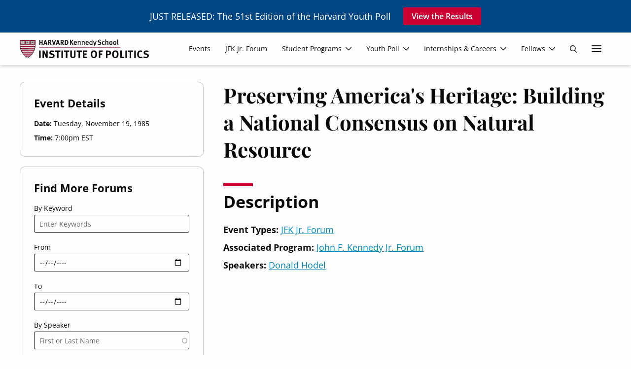

--- FILE ---
content_type: text/html; charset=UTF-8
request_url: https://iop.harvard.edu/events/preserving-americas-heritage-building-national-consensus-natural-resource
body_size: 23841
content:
<!DOCTYPE html>
<html lang="en" dir="ltr" prefix="og: https://ogp.me/ns#" class="no-js">
  <head>
    <meta charset="utf-8" />
<meta name="description" content="The Institute of Politics (IOP) at the Harvard Kennedy School was established in 1966 as a living memorial to President John F. Kennedy." />
<meta name="keywords" content="politics, government, service, harvard, education, Kennedy" />
<link rel="canonical" href="https://iop.harvard.edu/events/preserving-americas-heritage-building-national-consensus-natural-resource" />
<meta property="og:title" content="Preserving America&#039;s Heritage: Building a National Consensus on Natural Resource" />
<meta name="twitter:card" content="summary_large_image" />
<meta name="twitter:title" content="Preserving America&#039;s Heritage: Building a National Consensus on Natural Resource" />
<meta name="Generator" content="Drupal 11 (https://www.drupal.org)" />
<meta name="MobileOptimized" content="width" />
<meta name="HandheldFriendly" content="true" />
<meta name="viewport" content="width=device-width, initial-scale=1.0" />
<meta http-equiv="ImageToolbar" content="false" />
<link rel="icon" href="/themes/custom/twel_scholar/favicon.ico" type="image/vnd.microsoft.icon" />

    <title>Preserving America&#039;s Heritage: Building a National Consensus on Natural Resource | The Institute of Politics at Harvard University</title>
    <link rel="stylesheet" media="all" href="/sites/default/files/css/css_hPvUWWrsY4o1QiSP-gbBIXYe9u9lykFo1uRlNRMjsWs.css?delta=0&amp;language=en&amp;theme=twel_scholar&amp;include=[base64]" />
<link rel="stylesheet" media="all" href="/sites/default/files/css/css_Uo4QQN9Jt16mjkRbX2WK-mpWidxn3YHIXiwAfRNYR8s.css?delta=1&amp;language=en&amp;theme=twel_scholar&amp;include=[base64]" />

    <script type="application/json" data-drupal-selector="drupal-settings-json">{"path":{"baseUrl":"\/","pathPrefix":"","currentPath":"node\/5366","currentPathIsAdmin":false,"isFront":false,"currentLanguage":"en"},"pluralDelimiter":"\u0003","suppressDeprecationErrors":true,"gtag":{"tagId":"UA-4120732-1","consentMode":false,"otherIds":["G-VLFX8Y9S4F"],"events":[],"additionalConfigInfo":[]},"ajaxPageState":{"libraries":"[base64]","theme":"twel_scholar","theme_token":null},"ajaxTrustedUrl":{"form_action_p_pvdeGsVG5zNF_XLGPTvYSKCf43t8qZYSwcfZl2uzM":true,"\/events\/preserving-americas-heritage-building-national-consensus-natural-resource":true,"\/search":true},"field_group":{"html_element":{"mode":"detail","context":"view","settings":{"classes":"field--label-inline small-text","show_empty_fields":false,"id":"","element":"div","show_label":true,"label_element":"strong","label_element_classes":"field__label","attributes":"","effect":"none","speed":"fast"}}},"search_api_autocomplete":{"forums":{"min_length":3}},"better_exposed_filters":{"datepicker":true,"datepicker_options":[]},"user":{"uid":0,"permissionsHash":"b699db0cee692f4ea7aa27c3774b72315789f02f6b7dd7b176ecc9a7cccde950"}}</script>
<script src="/sites/default/files/js/js_8spshZBzeUDPEkC86ajeZhqCbGTpCk9rCJjGpmNWaMs.js?scope=header&amp;delta=0&amp;language=en&amp;theme=twel_scholar&amp;include=[base64]"></script>
<script src="/modules/contrib/google_tag/js/gtag.js?t6pesn"></script>

  </head>
  <body class="lang-en section-events layout-node-5366 header-always-sticky sidebar-first path-node node--type-event page-node-type-event">
  <a href="#main-content" class="show-on-focus skip-link">
    Skip to main content
  </a>
  
    <div class="dialog-off-canvas-main-canvas" data-off-canvas-main-canvas>
    
<div id="page-wrapper" class="page-wrapper">
        <div class="region region-meta-header" role="banner">
    <div class="grid-container">
      <div id="block-twel-scholar-harvardyouthpolls25" class="block-twel-scholar-harvardyouthpolls25 block block-block-content block-block-content71dd86ea-8851-4c4e-8db4-d5f72fb3d264">
  
    

  
          
  <div class="body field field--name-body field--type-text-with-summary field--label-hidden field__items">
        <div class="field__item"><p>JUST RELEASED: The 51st Edition of the Harvard Youth Poll</p></div>
  </div>
  <div class="text-content field field--name-field-link field--type-link field--label-hidden field__items">
        <div class="arrow-link field__item"><a href="https://iop.harvard.edu/youth-poll/51st-edition-fall-2025">View the Results</a></div>
  </div>
    
    
</div>

    </div>
  </div>

  
  <header class="site-header" role="banner" aria-label="Site header">
  <div class="mobile-background hide-for-large"></div>
  <nav class="grid-container navbar-wrapper" id="navbar-main">
    <div class="grid-x align-justify align-middle navbar-wrapper-inner">
      <div class="cell auto navbar-brand">
            <a href="/" title="Skip to the home page" rel="home" class="site-logo">
    <svg id="IOP-LOGO" xmlns="http://www.w3.org/2000/svg" width="358.227" height="52" viewBox="0 0 358.227 52">
  <g id="Group_4" transform="translate(0 1.518)">
    <path id="Path_219" d="M22.057,52.172s-17.27-9.046-20.9-28.417C-.44,15.247.081,1.69.081,1.69H43.9s.513,13.557-1.083,22.066C39.189,43.126,22.066,52.172,22.066,52.172" transform="translate(0 -1.69)" fill-rule="evenodd"/>
    <path id="Path_220" d="M22.093,51.705S5.368,42.309,1.859,23.549C.312,15.317.817,2.192.817,2.192H43.238s.5,13.125-1.042,21.357c-3.517,18.76-20.1,28.156-20.1,28.156" transform="translate(-0.068 -1.736)" fill="#fff" fill-rule="evenodd"/>
    <path id="Path_221" d="M22.12,51.544S5.4,42.139,1.886,23.388C.339,15.156.844,2.03.844,2.03H43.265s.5,13.125-1.042,21.357c-3.517,18.76-20.1,28.156-20.1,28.156" transform="translate(-0.07 -1.721)" fill="#fff" fill-rule="evenodd"/>
    <path id="Path_222" d="M22.12,51.544S5.4,42.139,1.886,23.388C.339,15.156.844,2.03.844,2.03H43.265s.5,13.125-1.042,21.357c-3.517,18.76-20.1,28.156-20.1,28.156Z" transform="translate(-0.07 -1.721)" fill="none" stroke="#000" stroke-width="0.47"/>
    <path id="Path_223" d="M14.895,49.278l16.92-.016-1.889,1.856-1.23,1.01-10.642.016-1.368-1.238-1.791-1.628Z" transform="translate(-1.37 -6.066)" fill="#a41034" fill-rule="evenodd"/>
    <path id="Path_224" d="M9.864,43.379h26.08l-1.14,1.6-.912,1.01L11.989,46l-1.042-1.172L9.864,43.379Z" transform="translate(-0.908 -5.525)" fill="#a41034" fill-rule="evenodd"/>
    <path id="Path_225" d="M6.268,37.514H38.894L37.4,40.12H7.766l-.912-1.368-.586-1.238Z" transform="translate(-0.577 -4.986)" fill="#a41034" fill-rule="evenodd"/>
    <path id="Path_226" d="M2.026,25.613l.261,1.433.326,1.172,39.221-.024.261-1.295.261-1.3-40.329.016Z" transform="translate(-0.186 -3.889)" fill="#a41034" fill-rule="evenodd"/>
    <path id="Path_227" d="M.777,2.264l42.5.008-.155,6.367-.033,6.3L.972,14.933l-.13-2.508L.744,7.54.777,2.264Z" transform="translate(-0.068 -1.743)" fill="#a41034" fill-rule="evenodd"/>
    <path id="Path_228" d="M3.6,31.479l.887,2.711,35.5-.016,1.075-2.7Z" transform="translate(-0.332 -4.43)" fill="#a41034" fill-rule="evenodd"/>
    <path id="Path_229" d="M1.255,19.463H43l-.1,1.4-.2,1.433L1.557,22.28,1.3,20.554l-.049-1.091Z" transform="translate(-0.116 -3.325)" fill="#a41034" fill-rule="evenodd"/>
    <path id="Path_230" d="M22.093,51.705S5.368,42.309,1.859,23.549C.312,15.317.817,2.192.817,2.192H43.238s.5,13.125-1.042,21.357c-3.517,18.76-20.1,28.156-20.1,28.156Z" transform="translate(-0.068 -1.736)" fill="none" stroke="#000" stroke-width="0.47"/>
    <line id="Line_34" x2="42.079" transform="translate(0.879 13.28)" fill="none" stroke="#000" stroke-width="0.34"/>
    <line id="Line_35" x2="41.298" transform="translate(1.27 18.947)" fill="none" stroke="#000" stroke-width="0.34"/>
    <line id="Line_36" x1="40.484" transform="translate(1.661 21.683)" fill="none" stroke="#000" stroke-width="0.34"/>
    <line id="Line_37" x2="39.205" transform="translate(2.312 24.289)" fill="none" stroke="#000" stroke-width="0.34"/>
    <line id="Line_38" x1="37.544" transform="translate(3.216 27.024)" fill="none" stroke="#000" stroke-width="0.34"/>
    <line id="Line_39" x2="35.558" transform="translate(4.136 29.76)" fill="none" stroke="#000" stroke-width="0.34"/>
    <line id="Line_40" x1="32.805" transform="translate(5.569 32.488)" fill="none" stroke="#000" stroke-width="0.34"/>
    <line id="Line_41" x2="29.703" transform="translate(7.124 35.093)" fill="none" stroke="#000" stroke-width="0.34"/>
    <line id="Line_42" x1="41.721" transform="translate(1.107 16.146)" fill="none" stroke="#000" stroke-width="0.34"/>
    <line id="Line_43" x1="26.121" transform="translate(8.891 37.829)" fill="none" stroke="#000" stroke-width="0.34"/>
    <line id="Line_44" x2="22.033" transform="translate(11 40.435)" fill="none" stroke="#000" stroke-width="0.34"/>
    <line id="Line_45" x1="16.969" transform="translate(13.516 43.171)" fill="none" stroke="#000" stroke-width="0.34"/>
    <line id="Line_46" x2="10.919" transform="translate(16.513 46.037)" fill="none" stroke="#000" stroke-width="0.34"/>
    <line id="Line_47" x2="0.717" y2="0.806" transform="translate(11.66 9.844)" fill="none" stroke="#000" stroke-width="0.34"/>
    <line id="Line_48" x1="0.717" y2="0.782" transform="translate(3.892 9.852)" fill="none" stroke="#fff" stroke-width="0.34"/>
    <path id="Path_231" d="M3.141,5.616s-.016-.586.228-.814a1.372,1.372,0,0,1,.814-.163H7.538c.269,0,.342.228.651.228s.358-.228.651-.228h4.039s.489-.049.619.163a1,1,0,0,1,.2.716V6.3s1.238-.073,1.27.521c.033.651-1.27.619-1.27.619v3.192s1.27-.163,1.238.554c-.033.684-1.238.554-1.238.554v.619a1.6,1.6,0,0,1-.163.749c-.285.407-1.238.293-1.238.293H4.281s-.684.106-.944-.163a1.314,1.314,0,0,1-.2-.782v-.619s-1.3.13-1.3-.619,1.3-.619,1.3-.619V7.44s-1.27.171-1.3-.586c-.033-.717,1.3-.619,1.3-.619V5.616h0Z" transform="translate(-0.169 -1.96)" fill="#fff" fill-rule="evenodd"/>
    <path id="Path_232" d="M3.141,5.616s-.016-.586.228-.814a1.372,1.372,0,0,1,.814-.163H7.538c.269,0,.342.228.651.228s.358-.228.651-.228h4.039s.489-.049.619.163a1,1,0,0,1,.2.716V6.3s1.238-.073,1.27.521c.033.651-1.27.619-1.27.619v3.192s1.27-.163,1.238.554c-.033.684-1.238.554-1.238.554v.619a1.6,1.6,0,0,1-.163.749c-.285.407-1.238.293-1.238.293H4.281s-.684.106-.944-.163a1.314,1.314,0,0,1-.2-.782v-.619s-1.3.13-1.3-.619,1.3-.619,1.3-.619V7.44s-1.27.171-1.3-.586c-.033-.717,1.3-.619,1.3-.619V5.616h0Z" transform="translate(-0.169 -1.96)" fill="none" stroke="#000" stroke-width="0.43"/>
    <line id="Line_49" y2="7.776" transform="translate(8.036 2.956)" fill="none" stroke="#000" stroke-width="0.34"/>
    <path id="Path_233" d="M8.9,13.535a.635.635,0,1,1-.635.635h0a.636.636,0,0,1,.635-.635" transform="translate(-0.761 -2.78)" fill="#fff" fill-rule="evenodd"/>
    <path id="Path_234" d="M8.9,13.535a.635.635,0,1,1-.635.635h0A.636.636,0,0,1,8.9,13.535Z" transform="translate(-0.761 -2.78)" fill="none" stroke="#000" stroke-width="0.43"/>
    <line id="Line_50" x1="0.725" y2="0.782" transform="translate(3.851 9.909)" fill="none" stroke="#000" stroke-width="0.34"/>
    <path id="Path_235" d="M4.922,4.712v6.253a2.118,2.118,0,0,0,.13.977c.187.309.912.1.912.1s1.14.1,1.824.228a1.925,1.925,0,0,1,.716.423" transform="translate(-0.452 -1.968)" fill="none" stroke="#000" stroke-width="0.34"/>
    <path id="Path_236" d="M4.84,4.712s-.814.546-.814,1.042v6.123a1.281,1.281,0,0,0,.163.782c.244.277.944.2.944.2a6.756,6.756,0,0,1,1.759,0c.717.122.57.22.944.358" transform="translate(-0.37 -1.968)" fill="none" stroke="#000" stroke-width="0.34"/>
    <path id="Path_237" d="M12.654,4.766s.814.546.814,1.042v6.123a1.281,1.281,0,0,1-.163.782c-.252.277-.944.2-.944.2a7.151,7.151,0,0,0-1.759,0c-.716.13-.57.22-.944.358" transform="translate(-0.889 -1.973)" fill="none" stroke="#000" stroke-width="0.34"/>
    <path id="Path_238" d="M12.595,4.766v6.253s.147.708-.13.977c-.261.244-.912.1-.912.1s-1.14.1-1.824.228a1.925,1.925,0,0,0-.716.423" transform="translate(-0.829 -1.973)" fill="none" stroke="#000" stroke-width="0.34"/>
    <path id="Path_239" d="M18.169,5.616s-.016-.586.228-.814a1.372,1.372,0,0,1,.814-.163h3.355c.269,0,.342.228.651.228s.358-.228.651-.228H27.9s.489-.049.619.163a1.058,1.058,0,0,1,.2.716V6.3s1.238-.073,1.27.521c.033.651-1.27.619-1.27.619v3.192s1.27-.163,1.238.554c-.033.684-1.238.554-1.238.554v.619a1.6,1.6,0,0,1-.163.749c-.285.407-1.238.293-1.238.293H19.3s-.684.106-.944-.163a1.314,1.314,0,0,1-.2-.782v-.619s-1.3.13-1.3-.619,1.3-.619,1.3-.619V7.44s-1.262.171-1.3-.586c-.033-.717,1.3-.619,1.3-.619V5.616h.008Z" transform="translate(-1.551 -1.96)" fill="#fff" fill-rule="evenodd"/>
    <path id="Path_240" d="M18.169,5.616s-.016-.586.228-.814a1.372,1.372,0,0,1,.814-.163h3.355c.269,0,.342.228.651.228s.358-.228.651-.228H27.9s.489-.049.619.163a1.058,1.058,0,0,1,.2.716V6.3s1.238-.073,1.27.521c.033.651-1.27.619-1.27.619v3.192s1.27-.163,1.238.554c-.033.684-1.238.554-1.238.554v.619a1.6,1.6,0,0,1-.163.749c-.285.407-1.238.293-1.238.293H19.3s-.684.106-.944-.163a1.314,1.314,0,0,1-.2-.782v-.619s-1.3.13-1.3-.619,1.3-.619,1.3-.619V7.44s-1.262.171-1.3-.586c-.033-.717,1.3-.619,1.3-.619V5.616h.008Z" transform="translate(-1.551 -1.96)" fill="none" stroke="#000" stroke-width="0.43"/>
    <line id="Line_51" y2="7.776" transform="translate(21.691 2.956)" fill="none" stroke="#000" stroke-width="0.34"/>
    <path id="Path_241" d="M23.923,13.535a.635.635,0,1,1-.635.635h0a.636.636,0,0,1,.635-.635" transform="translate(-2.143 -2.78)" fill="#fff" fill-rule="evenodd"/>
    <path id="Path_242" d="M23.923,13.535a.635.635,0,1,1-.635.635h0A.636.636,0,0,1,23.923,13.535Z" transform="translate(-2.143 -2.78)" fill="none" stroke="#000" stroke-width="0.43"/>
    <line id="Line_52" x1="0.717" y2="0.782" transform="translate(17.506 9.909)" fill="none" stroke="#000" stroke-width="0.34"/>
    <path id="Path_243" d="M19.96,4.712v6.253a2.118,2.118,0,0,0,.13.977c.187.309.912.1.912.1s1.14.1,1.824.228a1.925,1.925,0,0,1,.717.423" transform="translate(-1.835 -1.968)" fill="none" stroke="#000" stroke-width="0.34"/>
    <path id="Path_244" d="M19.878,4.712s-.814.546-.814,1.042v6.123a1.281,1.281,0,0,0,.163.782c.252.277.944.2.944.2a6.74,6.74,0,0,1,1.759,0c.717.122.578.22.944.358" transform="translate(-1.753 -1.968)" fill="none" stroke="#000" stroke-width="0.34"/>
    <path id="Path_245" d="M27.683,4.766s.814.546.814,1.042v6.123a1.281,1.281,0,0,1-.163.782c-.244.277-.944.2-.944.2a7.151,7.151,0,0,0-1.759,0c-.717.13-.578.22-.944.358" transform="translate(-2.271 -1.973)" fill="none" stroke="#000" stroke-width="0.34"/>
    <path id="Path_246" d="M27.624,4.766v6.253s.147.708-.13.977c-.261.244-.912.1-.912.1s-1.14.1-1.824.228a1.925,1.925,0,0,0-.717.423" transform="translate(-2.212 -1.973)" fill="none" stroke="#000" stroke-width="0.34"/>
    <path id="Path_247" d="M33.2,5.616s-.016-.586.228-.814a1.372,1.372,0,0,1,.814-.163H37.6c.269,0,.342.228.651.228s.35-.228.651-.228h4.039s.488-.049.619.163a1,1,0,0,1,.2.716V6.3s1.238-.073,1.27.521c.033.651-1.27.619-1.27.619v3.192s1.27-.163,1.238.554c-.033.684-1.238.554-1.238.554v.619a1.6,1.6,0,0,1-.163.749c-.293.407-1.238.293-1.238.293H34.339s-.684.106-.944-.163a1.314,1.314,0,0,1-.2-.782v-.619s-1.3.13-1.3-.619,1.3-.619,1.3-.619V7.44s-1.27.171-1.3-.586c-.033-.717,1.3-.619,1.3-.619V5.616h0Z" transform="translate(-2.935 -1.96)" fill="#fff" fill-rule="evenodd"/>
    <path id="Path_248" d="M33.2,5.616s-.016-.586.228-.814a1.372,1.372,0,0,1,.814-.163H37.6c.269,0,.342.228.651.228s.35-.228.651-.228h4.039s.488-.049.619.163a1,1,0,0,1,.2.716V6.3s1.238-.073,1.27.521c.033.651-1.27.619-1.27.619v3.192s1.27-.163,1.238.554c-.033.684-1.238.554-1.238.554v.619a1.6,1.6,0,0,1-.163.749c-.293.407-1.238.293-1.238.293H34.339s-.684.106-.944-.163a1.314,1.314,0,0,1-.2-.782v-.619s-1.3.13-1.3-.619,1.3-.619,1.3-.619V7.44s-1.27.171-1.3-.586c-.033-.717,1.3-.619,1.3-.619V5.616h0Z" transform="translate(-2.935 -1.96)" fill="none" stroke="#000" stroke-width="0.43"/>
    <line id="Line_53" y2="7.776" transform="translate(35.329 2.956)" fill="none" stroke="#000" stroke-width="0.34"/>
    <path id="Path_249" d="M38.952,13.535a.635.635,0,1,1-.635.635h0a.636.636,0,0,1,.635-.635" transform="translate(-3.525 -2.78)" fill="#fff" fill-rule="evenodd"/>
    <path id="Path_250" d="M38.952,13.535a.635.635,0,1,1-.635.635h0A.636.636,0,0,1,38.952,13.535Z" transform="translate(-3.525 -2.78)" fill="none" stroke="#000" stroke-width="0.43"/>
    <line id="Line_54" x1="0.717" y2="0.782" transform="translate(31.152 9.909)" fill="none" stroke="#000" stroke-width="0.34"/>
    <path id="Path_251" d="M34.98,4.712v6.253a2.118,2.118,0,0,0,.13.977c.187.309.912.1.912.1s1.14.1,1.824.228a1.925,1.925,0,0,1,.716.423" transform="translate(-3.217 -1.968)" fill="none" stroke="#000" stroke-width="0.34"/>
    <path id="Path_252" d="M34.9,4.712s-.814.546-.814,1.042v6.123a1.346,1.346,0,0,0,.163.782c.244.277.944.2.944.2a6.74,6.74,0,0,1,1.759,0c.717.122.578.22.944.358" transform="translate(-3.135 -1.968)" fill="none" stroke="#000" stroke-width="0.34"/>
    <path id="Path_253" d="M42.713,4.766s.814.546.814,1.042v6.123a1.281,1.281,0,0,1-.163.782c-.244.277-.945.2-.945.2a7.168,7.168,0,0,0-1.759,0c-.716.13-.57.22-.944.358" transform="translate(-3.654 -1.973)" fill="none" stroke="#000" stroke-width="0.34"/>
    <path id="Path_254" d="M42.653,4.766v6.253s.147.708-.13.977c-.261.244-.912.1-.912.1s-1.14.1-1.824.228a1.925,1.925,0,0,0-.716.423" transform="translate(-3.595 -1.973)" fill="none" stroke="#000" stroke-width="0.34"/>
    <path id="Path_255" d="M8.205,6.845v.081c-.2.309-.285-.024-.668,1.36S7.114,9.915,6.96,9.915c-.2,0-.277-.806-.562-1.653C5.917,6.878,5.73,7,5.73,6.935c0,0,.016-.016,0-.081H6.813c.033.073,0,.106,0,.106,0,.171-.138.228-.138.48,0,0,.285,1.018.448,1.018S7.57,7.35,7.57,7.31c0-.122-.114-.236-.2-.375V6.854a7.08,7.08,0,0,1,.831,0" transform="translate(-0.527 -2.164)" fill-rule="evenodd"/>
    <path id="Path_256" d="M10.771,6.728h.391c.024.138.114.293.114.375V7.4c-.147.033-.114,0-.114,0-.2,0-.3-.326-.5-.326h-.334a.862.862,0,0,0-.138.5v.244a.231.231,0,0,0,.222.241.235.235,0,0,0,.055,0c.318,0,.391-.326.562-.326.114,0,.138.3.138.48,0,.147,0,.4-.163.4s-.212-.318-.554-.318a.287.287,0,0,0-.22.236V9.3a.326.326,0,0,0,.307.343.331.331,0,0,0,.051,0,.754.754,0,0,0,.725-.537h.138a1.26,1.26,0,0,1,.081.326v.293a.835.835,0,0,1-.334.163h-1.7c-.008-.041-.081-.09-.114-.163-.073-.212.309-.252.309-.48V7.566c0-.611-.277-.44-.277-.668V6.817c.456,0,.782.008,1.107,0a1.019,1.019,0,0,0,.252-.106" transform="translate(-0.862 -2.152)" fill-rule="evenodd"/>
    <path id="Path_257" d="M24.866,6.756h1.36v.2c-.147.049-.391.212-.391.44V9.37c0,.44.391.285.391.48V10.1h-1.36V9.842c0-.187.375-.065.375-.472V7.408a.511.511,0,0,0-.375-.448v-.2" transform="translate(-2.288 -2.156)" fill-rule="evenodd"/>
    <path id="Path_258" d="M41.853,6.693c.065,0,.212.147.212.546,0,.1-.09.081,0,.3h-.179a2.534,2.534,0,0,0-.358-.423h-.366c-.138.236-.122.073-.122.3,0,.537,1.3.741,1.3,1.726,0,.407-.366.863-.611.879h-.9a2.759,2.759,0,0,1,0-1c0-.106-.008-.179.09-.179.171,0,.163.912.725.912a.4.4,0,0,0,.366-.358c0-.757-1.368-.749-1.368-1.881a.721.721,0,0,1,.513-.733h.423c.1,0,.138-.09.269-.09" transform="translate(-3.739 -2.15)" fill-rule="evenodd"/>
    <path id="Path_259" d="M23.5,9.656h-.122s-.708-.733-.708-1c0-.122.765-.383.725-1.164a.8.8,0,0,0-.627-.806h-1.9a.362.362,0,0,0,.008.228s.432.293.375.594V9.371c0,.106-.293.334-.293.48a.986.986,0,0,1,0,.269h1.115c.008-.081,0-.22,0-.252,0-.1-.179-.228-.228-.448a.9.9,0,0,1,.024-.44h.147a2.948,2.948,0,0,0,1,1.124h.44c.041.081.024-.44.024-.44" transform="translate(-1.919 -2.149)" fill-rule="evenodd"/>
    <path id="Path_260" d="M39.75,9.681a2.521,2.521,0,0,0,.366.269v.09H38.993c-.041-.065-.09-.106-.09-.147,0,0,.049-.081.212-.366a3.71,3.71,0,0,1-.366-.44,1.621,1.621,0,0,0-.415,0c-.122.106-.081.138-.228.366-.065.106.041.114.244.366a.827.827,0,0,1-.081.2c-.407-.008-.879,0-1.018,0H36.062v-.1c.033-.228.358-.155.358-.66v-1.6c0-.2,0-.692-.179-.692a1.069,1.069,0,0,0-.546.48h-.122V7.238c0-.065.033-.757.3-.757a2.346,2.346,0,0,0,.611.179h.79c.065,0,.212-.122.391-.122.138,0,.179.1.179.244,0,.049-.13.725-.269.725s-.114-.244-.366-.546H37a10.967,10.967,0,0,0,.016,2.027,3.8,3.8,0,0,0,0,.432c.016.13.081.358.22.358.448,0,.57-1.107.79-1.628,0-.016.44-1.58.554-1.905L39.75,9.689V9.681Z" transform="translate(-3.273 -2.109)" fill-rule="evenodd"/>
    <path id="Path_261" d="M22.1,7.07h.415a.967.967,0,0,1,.358.708.816.816,0,0,1-.016.138c-.065.244-.285.342-.342.423h-.383a.752.752,0,0,1-.122-.293,4.767,4.767,0,0,1,0-.529c0-.318-.041-.179.09-.44" transform="translate(-2.025 -2.185)" fill="#fff" fill-rule="evenodd"/>
    <path id="Path_262" d="M38.895,7.9a1.816,1.816,0,0,1,.318.822c0,.114-.024.1,0,.2h-.635a2.991,2.991,0,0,1,.138-1.018h.179Z" transform="translate(-3.549 -2.261)" fill="#fff" fill-rule="evenodd"/>
  </g>
  <g id="Group_5" transform="translate(53.825 30.561)">
    <path class="logo-text" id="Path_263" d="M381.6,53.586l1.441-2.909c1.605.453,3.115.947,4.651,1.276a7.309,7.309,0,0,0,2.442-.041,2.489,2.489,0,0,0,2.25-2.237,2.388,2.388,0,0,0-1.674-2.689c-1.139-.453-2.346-.741-3.526-1.1-3.183-.96-4.651-2.676-4.693-5.447a6.144,6.144,0,0,1,4.61-5.955,11.163,11.163,0,0,1,9.495,1.7c-.59.892-1.18,1.8-1.688,2.58a43.553,43.553,0,0,0-4.514-1.221,3.684,3.684,0,0,0-2.319.535,1.892,1.892,0,0,0,.316,3.458,24.341,24.341,0,0,0,3.266,1.015c3.54.974,5.406,3,5.434,5.982.027,3.156-1.962,5.557-5.434,6.5A13.887,13.887,0,0,1,381.616,53.6l-.014-.014Z" transform="translate(-92.691 -34.032)" fill="#fff"/>
    <path class="logo-text" id="Path_264" d="M90.5,53.612l1.427-2.936c1.633.466,3.142.96,4.693,1.29a7.65,7.65,0,0,0,2.305-.041,2.47,2.47,0,0,0,2.346-2.291,2.436,2.436,0,0,0-1.839-2.717c-1.111-.4-2.264-.7-3.4-1.043-3.142-.947-4.624-2.7-4.638-5.488a6.072,6.072,0,0,1,4.651-5.914,11.575,11.575,0,0,1,9.522,1.619l-1.756,2.662c-1.55-.439-2.964-.933-4.432-1.194a3.106,3.106,0,0,0-2.2.412,2.972,2.972,0,0,0-1.07,1.99,2.309,2.309,0,0,0,1.221,1.564,17.265,17.265,0,0,0,3.252,1.029c3.567.974,5.434,3.087,5.379,6.147a6.806,6.806,0,0,1-5.735,6.435A14.51,14.51,0,0,1,90.483,53.6l.014.014Z" transform="translate(-63.04 -34.032)" fill="#fff"/>
    <path class="logo-text" id="Path_265" d="M348.094,37.9h-4.926V55.092h-4.212V37.9h-5.049V34.455h14.874l-.686,3.444Z" transform="translate(-87.833 -34.07)" fill="#fff"/>
    <path class="logo-text" id="Path_266" d="M254.962,37.818H248.4v4.72h5.255v3.389H248.4v9.179h-4.158V34.47h11.2l-.48,3.348h0Z" transform="translate(-78.701 -34.072)" fill="#fff"/>
    <path class="logo-text" id="Path_267" d="M232.363,54.472a7.971,7.971,0,0,1-4.158.96,7.648,7.648,0,0,1-6.765-2.936,12.259,12.259,0,0,1-2.387-7.725c0-4.487,1.7-8.082,4.693-9.728a9.241,9.241,0,0,1,4.308-1.015c5.53,0,8.946,4.034,8.946,10.565,0,4.693-1.619,8.233-4.638,9.879ZM231.649,39.9A3.771,3.771,0,0,0,228,37.265a3.642,3.642,0,0,0-3.238,1.825,12.15,12.15,0,0,0-1.043,5.681c0,3.595.6,5.831,1.852,6.737a4.116,4.116,0,0,0,2.483.713c2.909,0,4.13-2.209,4.13-7.505a16.741,16.741,0,0,0-.535-4.816Z" transform="translate(-76.134 -34.027)" fill="#fff"/>
    <path class="logo-text" id="Path_268" d="M298.543,54.472a7.971,7.971,0,0,1-4.158.96,7.648,7.648,0,0,1-6.764-2.936,12.259,12.259,0,0,1-2.387-7.725c0-4.487,1.7-8.082,4.693-9.728a9.241,9.241,0,0,1,4.308-1.015c5.53,0,8.946,4.034,8.946,10.565C303.18,49.285,301.561,52.825,298.543,54.472ZM297.829,39.9a3.771,3.771,0,0,0-3.65-2.634,3.642,3.642,0,0,0-3.238,1.825,12.15,12.15,0,0,0-1.043,5.681c0,3.595.6,5.831,1.852,6.737a4.116,4.116,0,0,0,2.484.713c2.909,0,4.13-2.209,4.13-7.505a16.74,16.74,0,0,0-.535-4.816Z" transform="translate(-82.875 -34.027)" fill="#fff"/>
    <path class="logo-text" id="Path_269" d="M194.962,55.092V34.455h11.759l-.535,3.389H199.12v4.775h5.914v3.389h-5.845v5.516H207v3.567H194.962Z" transform="translate(-73.682 -34.07)" fill="#fff"/>
    <path class="logo-text" id="Path_270" d="M80.336,55.092l-3.526-7.9c-1.153-2.58-2.4-5.488-2.785-6.764.151,1.688.178,4.13.206,5.845l.123,8.823H70.347V34.455h4.6L78.9,42.7a38.928,38.928,0,0,1,2.25,5.845c-.151-1.605-.3-4.24-.329-5.667l-.082-8.425h3.952V55.091h-4.35Z" transform="translate(-60.99 -34.07)" fill="#fff"/>
    <path class="logo-text" id="Path_271" d="M276.931,46.8a8.625,8.625,0,0,1-4.13.686h-2.291v7.6h-4.158V34.455h5.434c3.5,0,4.569.357,5.735,1.015a5.779,5.779,0,0,1,2.964,5.338,6.327,6.327,0,0,1-3.567,6h.014Zm-3.773-8.987h-2.648v6.3h2.168c1.688,0,2.2-.206,2.758-1.07a3.662,3.662,0,0,0,.508-2.14,2.707,2.707,0,0,0-2.785-3.087Z" transform="translate(-80.953 -34.07)" fill="#fff"/>
    <path class="logo-text" id="Path_272" d="M170.4,51.279c-.521,1.605-2.511,3.814-6.874,3.814-3.087,0-5.365-.933-6.5-2.7a6,6,0,0,1-.878-3.814V34.47h4.171V47.793a5.5,5.5,0,0,0,.343,2.415,2.882,2.882,0,0,0,2.772,1.4,2.733,2.733,0,0,0,3.083-2.331l0-.029a13.7,13.7,0,0,0,.055-1.811V34.47h4.144V48.109a8.221,8.221,0,0,1-.316,3.17h0Z" transform="translate(-69.724 -34.072)" fill="#fff"/>
    <path class="logo-text" id="Path_273" d="M321.382,55.092H310.487V34.455h4.24V51.647h7.4l-.741,3.444h0Z" transform="translate(-85.448 -34.07)" fill="#fff"/>
    <path class="logo-text" id="Path_274" d="M59.928,55.092V34.455h4.336V55.092Z" transform="translate(-59.928 -34.07)" fill="#fff"/>
    <path class="logo-text" id="Path_275" d="M353.68,55.092V34.455h4.336V55.092Z" transform="translate(-89.847 -34.07)" fill="#fff"/>
    <path class="logo-text" id="Path_276" d="M326.253,55.092V34.455h4.336V55.092Z" transform="translate(-87.054 -34.07)" fill="#fff"/>
    <path class="logo-text" id="Path_277" d="M123.828,37.9H118.9V55.092h-4.212V37.9H109.64V34.455h14.874l-.686,3.444Z" transform="translate(-64.992 -34.07)" fill="#fff"/>
    <path class="logo-text" id="Path_278" d="M151.082,37.9h-4.926V55.092h-4.212V37.9h-5.049V34.455h14.874l-.686,3.444Z" transform="translate(-67.767 -34.07)" fill="#fff"/>
    <path class="logo-text" id="Path_279" d="M189.992,37.9h-4.926V55.092h-4.212V37.9H175.8V34.455h14.874l-.686,3.444Z" transform="translate(-71.73 -34.07)" fill="#fff"/>
    <path class="logo-text" id="Path_280" d="M128.66,55.092V34.455H133V55.092Z" transform="translate(-66.929 -34.07)" fill="#fff"/>
    <path class="logo-text" id="Path_281" d="M371.864,55.433a8.414,8.414,0,0,1-6.723-2.84,10.728,10.728,0,0,1-2.483-7.382,13.159,13.159,0,0,1,1.386-6.394,8.871,8.871,0,0,1,7.89-4.775,8.437,8.437,0,0,1,5.214,1.633l-1.866,2.813a5.467,5.467,0,0,0-3.293-1.153,4.282,4.282,0,0,0-3.5,1.784,9.5,9.5,0,0,0-1.153,5.31,11.4,11.4,0,0,0,.864,5.516,4.271,4.271,0,0,0,3.965,2.305,5.318,5.318,0,0,0,3.526-1.331l1.893,2.607a8.427,8.427,0,0,1-5.722,1.921v-.014Z" transform="translate(-90.76 -34.028)" fill="#fff"/>
  </g>
  <g id="Group_6" transform="translate(54.304)">
    <path class="logo-text" id="Path_282" d="M66.946,15.228V9.3H63.117v5.931H60.462V1.936h2.656V7.1h3.828V1.936h2.71V15.228Z" transform="translate(-60.462 -0.197)" fill="#fff"/>
    <path class="logo-text" id="Path_283" d="M81.434,15.223l-.93-3.154h-3.9l-.944,3.154h-2.79L77.228,1.891h2.885l4.192,13.332ZM79.116,7.175c-.135-.62-.539-2.346-.539-2.346s-.377,1.564-.634,2.561c-.243.957-.418,1.591-.7,2.467h2.6s-.445-1.4-.728-2.683Z" transform="translate(-61.726 -0.193)" fill="#fff"/>
    <path class="logo-text" id="Path_284" d="M94.234,15.227c-.512-.876-.728-1.24-1.24-2.184C91.672,10.657,91.268,10,90.8,9.794a1.266,1.266,0,0,0-.418-.108v5.54H87.763V1.935H92.71a3.679,3.679,0,0,1,3.9,3.9,3.427,3.427,0,0,1-2.966,3.68,2.676,2.676,0,0,1,.553.553c.768.957,3.195,5.163,3.195,5.163ZM92.845,4.267a5.082,5.082,0,0,0-1.51-.189h-.957v3.6h.9c1.146,0,1.645-.108,2.009-.445A1.818,1.818,0,0,0,93.8,5.9a1.561,1.561,0,0,0-.957-1.631Z" transform="translate(-63.242 -0.196)" fill="#fff"/>
    <path class="logo-text" id="Path_285" d="M106.052,15.337h-2.426L99.11,1.951h2.925l2.2,6.929a21.979,21.979,0,0,1,.607,2.319,24.523,24.523,0,0,1,.768-2.656l2.251-6.578h2.8l-4.624,13.386.013-.013Z" transform="translate(-64.398 -0.199)" fill="#fff"/>
    <path class="logo-text" id="Path_286" d="M119.857,15.223l-.93-3.154h-3.9l-.944,3.154H111.3l4.354-13.332h2.885l4.179,13.332h-2.858Zm-2.319-8.048C117.4,6.555,117,4.83,117,4.83s-.377,1.564-.634,2.561c-.243.957-.418,1.591-.7,2.467h2.6s-.445-1.4-.728-2.683Z" transform="translate(-65.639 -0.193)" fill="#fff"/>
    <path class="logo-text" id="Path_287" d="M132.657,15.227c-.512-.876-.728-1.24-1.24-2.184-1.321-2.386-1.725-3.047-2.2-3.249a1.266,1.266,0,0,0-.418-.108v5.54h-2.615V1.935h4.947a3.679,3.679,0,0,1,3.9,3.9,3.427,3.427,0,0,1-2.966,3.68,2.676,2.676,0,0,1,.553.553c.768.957,3.195,5.163,3.195,5.163Zm-1.4-10.959a5.082,5.082,0,0,0-1.51-.189h-.957v3.6h.9c1.146,0,1.645-.108,2.009-.445a1.818,1.818,0,0,0,.512-1.335,1.561,1.561,0,0,0-.957-1.631Z" transform="translate(-67.156 -0.196)" fill="#fff"/>
    <path class="logo-text" id="Path_288" d="M147.824,13.246a4.569,4.569,0,0,1-3.235,1.914c-.5.04-1.132.081-1.914.081h-3.235V1.936h2.683c.768,0,1.779.04,2.305.081a4.429,4.429,0,0,1,2.9,1.321,7,7,0,0,1,1.82,5.3,7.647,7.647,0,0,1-1.335,4.61h.013Zm-2.332-8.088a2.2,2.2,0,0,0-2.1-1.105h-1.227v9.018h1.429c1.752,0,2.561-1.362,2.561-4.165a7.415,7.415,0,0,0-.674-3.734Z" transform="translate(-68.506 -0.197)" fill="#fff"/>
    <path class="logo-text" id="Path_289" d="M155.123,15.134V1.021h2.386V15.134Zm7.158,0-4.745-7.522,4.583-6.592h2.9l-4.893,6.551,5.217,7.562Z" transform="translate(-70.103 -0.104)" fill="#fff"/>
    <path class="logo-text" id="Path_290" d="M169.417,10.992v.162c0,1.429.526,2.939,2.548,2.939a3.831,3.831,0,0,0,2.575-1.025l.876,1.362a5.555,5.555,0,0,1-3.707,1.362c-2.912,0-4.745-2.1-4.745-5.406a5.678,5.678,0,0,1,1.281-4.044A3.932,3.932,0,0,1,171.4,4.953a3.973,3.973,0,0,1,2.831,1.065c.89.822,1.348,2.076,1.348,4.489v.472h-6.161v.013ZM171.4,6.665c-1.267,0-1.955,1-1.955,2.669h3.815c0-1.672-.741-2.669-1.86-2.669Z" transform="translate(-71.307 -0.504)" fill="#fff"/>
    <path class="logo-text" id="Path_291" d="M184.877,15.53V8.682c0-1.415-.324-1.793-1.186-1.793a3.749,3.749,0,0,0-2.265,1.159V15.53h-2.2V7.941a6.2,6.2,0,0,0-.391-2.453l2.036-.58a3.043,3.043,0,0,1,.364,1.469,4.809,4.809,0,0,1,3.154-1.429,2.548,2.548,0,0,1,2.7,2.858v7.711h-2.224l.013.013Z" transform="translate(-72.518 -0.5)" fill="#fff"/>
    <path class="logo-text" id="Path_292" d="M197.259,15.53V8.682c0-1.415-.324-1.793-1.186-1.793a3.748,3.748,0,0,0-2.265,1.159V15.53h-2.2V7.941a6.2,6.2,0,0,0-.391-2.453l2.036-.58a3.044,3.044,0,0,1,.364,1.469,4.809,4.809,0,0,1,3.154-1.429,2.548,2.548,0,0,1,2.7,2.858v7.711h-2.224l.013.013Z" transform="translate(-73.78 -0.5)" fill="#fff"/>
    <path class="logo-text" id="Path_293" d="M205.842,10.992v.162c0,1.429.526,2.939,2.548,2.939a3.775,3.775,0,0,0,2.561-1.025l.876,1.362a5.555,5.555,0,0,1-3.707,1.362c-2.912,0-4.745-2.1-4.745-5.406a5.677,5.677,0,0,1,1.281-4.044,3.932,3.932,0,0,1,3.154-1.388,3.973,3.973,0,0,1,2.831,1.065c.9.822,1.348,2.076,1.348,4.489v.472h-6.147v.013Zm1.982-4.327c-1.267,0-1.955,1-1.955,2.669h3.815c0-1.672-.728-2.669-1.86-2.669h0Z" transform="translate(-75.016 -0.504)" fill="#fff"/>
    <path class="logo-text" id="Path_294" d="M221.938,15.031a2.97,2.97,0,0,1-.189-.8,3.345,3.345,0,0,1-2.521,1.025c-2.629,0-4.219-2.063-4.219-5.284s1.793-5.446,4.273-5.446a2.9,2.9,0,0,1,2.224.944s-.054-.8-.054-1.7V0l2.224.35V11.445A11.545,11.545,0,0,0,224,15.031h-2.062Zm-.485-7.872a2.437,2.437,0,0,0-1.874-.836c-1.429,0-2.076,1.146-2.076,3.626,0,2.292.445,3.424,2.143,3.424a2.114,2.114,0,0,0,1.806-.984V7.158Z" transform="translate(-76.202)" fill="#fff"/>
    <path class="logo-text" id="Path_295" d="M232.58,15.767c-.849,2.48-1.591,3.734-4.017,4.179l-.728-1.456a3.572,3.572,0,0,0,2.79-2.952h-.715c-.283-1.159-.674-2.292-.984-3.208l-2.346-6.956,2.278-.391,1.9,6.282c.162.607.526,2.157.566,2.319.027-.081.391-1.55.782-2.79L233.82,5.2h2.4l-3.653,10.555.013.013Z" transform="translate(-77.381 -0.508)" fill="#fff"/>
    <path class="logo-text" id="Path_296" d="M245.238,15.377a8.967,8.967,0,0,1-4.624-1.267l.9-1.793a7.266,7.266,0,0,0,3.815,1.159c1.726,0,2.777-.836,2.777-2.251,0-1.038-.647-1.7-2.1-2.1L244.5,8.69a4.67,4.67,0,0,1-2.737-1.7,3.514,3.514,0,0,1-.593-2.063c0-2.494,1.955-4.179,4.786-4.179A7.819,7.819,0,0,1,250.415,2.1L249.35,3.757a6.108,6.108,0,0,0-3.316-1.078c-1.389,0-2.305.755-2.305,1.914,0,.876.485,1.321,1.874,1.739l1.672.485a4.179,4.179,0,0,1,3.464,4.017c0,2.346-1.9,4.529-5.5,4.529v.013Z" transform="translate(-78.81 -0.076)" fill="#fff"/>
    <path class="logo-text" id="Path_297" d="M258.308,15.8c-2.817,0-4.381-1.982-4.381-5.3,0-3.761,2.238-5.554,4.543-5.554a3.791,3.791,0,0,1,2.858,1.119l-1.119,1.5a2.521,2.521,0,0,0-1.726-.8,1.752,1.752,0,0,0-1.631,1.038,6.892,6.892,0,0,0-.431,2.871,4.241,4.241,0,0,0,.688,2.817,1.806,1.806,0,0,0,1.362.593,2.965,2.965,0,0,0,2.076-1.025l1.065,1.362a4.3,4.3,0,0,1-3.3,1.362V15.8Z" transform="translate(-80.166 -0.504)" fill="#fff"/>
    <path class="logo-text" id="Path_298" d="M270.448,15.032V8.009c0-1.281-.445-1.645-1.308-1.645a3.791,3.791,0,0,0-2.48,1.267v7.4H264.4V2.751a10.872,10.872,0,0,0-.2-2.251l2.265-.485a10.772,10.772,0,0,1,.2,2.426v2.2c0,.647-.041,1.159-.041,1.159a4.658,4.658,0,0,1,3.154-1.348,2.789,2.789,0,0,1,2.507,1.267,3.909,3.909,0,0,1,.35,2.022v7.279h-2.184v.013Z" transform="translate(-81.212 -0.002)" fill="#fff"/>
    <path class="logo-text" id="Path_299" d="M280.969,15.808c-2.79,0-4.543-2.1-4.543-5.406s1.779-5.419,4.5-5.419c2.939,0,4.61,2.184,4.61,5.446s-1.766,5.379-4.57,5.379Zm-.014-9.14c-1.429,0-2.036,1.078-2.036,3.586,0,2.993.755,3.869,2.1,3.869s2.063-1.078,2.063-3.667c0-2.925-.809-3.8-2.116-3.8l-.014.013Z" transform="translate(-82.458 -0.508)" fill="#fff"/>
    <path class="logo-text" id="Path_300" d="M293.156,15.808c-2.79,0-4.543-2.1-4.543-5.406s1.779-5.419,4.5-5.419c2.939,0,4.61,2.184,4.61,5.446s-1.779,5.379-4.57,5.379Zm-.013-9.14c-1.429,0-2.036,1.078-2.036,3.586,0,2.993.755,3.869,2.1,3.869s2.063-1.078,2.063-3.667c0-2.925-.809-3.8-2.116-3.8l-.013.013Z" transform="translate(-83.699 -0.508)" fill="#fff"/>
    <path class="logo-text" id="Path_301" d="M303.718,15.261c-2.265,0-2.265-2.036-2.265-2.925V3.547a16.236,16.236,0,0,0-.2-3.02l2.305-.512a12.633,12.633,0,0,1,.175,2.831v8.749c0,1.388.054,1.618.229,1.86a.634.634,0,0,0,.741.162l.364,1.388a3.535,3.535,0,0,1-1.348.243Z" transform="translate(-84.986 -0.002)" fill="#fff"/>
  </g>
  <rect id="Rectangle_2531" data-name="Rectangle 2531" width="224.861" height="0.898" transform="translate(54.304 22.086)" fill="#a41034"/>
</svg>
  </a>


      </div>

      <div class="cell shrink hide-for-large navbar-toggler">
        <button class="navbar-toggler-icon" type="button" aria-label="Toggle navigation" aria-expanded="false">
          <span></span>
          <span></span>
          <span></span>
        </button>
      </div>

      <nav class="cell shrink navbar main-navbar">
        <div class="navbar-inner">
                      <div class="menu-region">  <div class="region region-primary-menu">
    <nav role="navigation" aria-labelledby="block-twel-scholar-main-menu-menu" id="block-twel-scholar-main-menu" class="block-twel-scholar-main-menu block">
            
  <h2 class="block-title visually-hidden" id="block-twel-scholar-main-menu-menu">Main navigation</h2>
  

        
              <ul class="menu menu-navigation main-navigation vertical large-horizontal" data-responsive-menu="accordion large-dropdown" data-submenu-toggle="true" data-closing-time="100">
                    <li class="nav-item active">
                <a href="/events" class="nav-link active" data-drupal-link-system-path="node/213">Events</a>
              </li>
                <li class="nav-item">
                <a href="/jfk-jr-forum" class="nav-link" data-drupal-link-system-path="node/6487">JFK Jr. Forum</a>
              </li>
                <li class="nav-item menu-item--expanded dropdown">
                <a href="/programs" class="nav-link" data-drupal-link-system-path="node/212">Student Programs</a>
                                <ul class="submenu" data-submenu>
                    <li class="dropdown-item">
                <a href="/programs/civics" data-drupal-link-system-path="node/181">CIVICS</a>
              </li>
                <li class="dropdown-item">
                <a href="/programs/campaign-and-advocacy-program" data-drupal-link-system-path="node/178">Campaign and Advocacy Program</a>
              </li>
                <li class="dropdown-item">
                <a href="/programs/citizenship-tutoring" data-drupal-link-system-path="node/179">Citizenship Tutoring</a>
              </li>
                <li class="dropdown-item">
                <a href="/programs/community-action-committee" data-drupal-link-system-path="node/180">Community Action Committee</a>
              </li>
                <li class="dropdown-item menu-item--collapsed">
                <a href="/programs/conferences" data-drupal-link-system-path="node/206">Conferences</a>
              </li>
                <li class="dropdown-item">
                <a href="/programs/program-environmental-politics" data-drupal-link-system-path="node/6897">Program for Environmental Politics</a>
              </li>
                <li class="dropdown-item">
                <a href="/programs/fellows-and-study-groups" data-drupal-link-system-path="node/184">Fellows and Study Groups</a>
              </li>
                <li class="dropdown-item">
                <a href="/programs/global-affairs-program-gap" data-drupal-link-system-path="node/7268">Global Affairs Program (GAP)</a>
              </li>
                <li class="dropdown-item">
                <a href="/programs/governance-lab-govlab" data-drupal-link-system-path="node/6890">Governance Lab (GovLab)</a>
              </li>
                <li class="dropdown-item">
                <a href="/programs/harvard-political-review-hpr" data-drupal-link-system-path="node/182">Harvard Political Review</a>
              </li>
                <li class="dropdown-item">
                <a href="/programs/harvard-political-union-hpu" data-drupal-link-system-path="node/183">Harvard Political Union</a>
              </li>
                <li class="dropdown-item">
                <a href="/programs/harvard-public-opinion-project-hpop" data-drupal-link-system-path="node/186">Harvard Public Opinion Project</a>
              </li>
                <li class="dropdown-item">
                <a href="/programs/harvard-votes-challenge-hvc" data-drupal-link-system-path="node/185">Harvard Votes Challenge</a>
              </li>
                <li class="dropdown-item">
                <a href="/programs/john-f-kennedy-jr-forum" data-drupal-link-system-path="node/188">John F. Kennedy Jr. Forum</a>
              </li>
                <li class="dropdown-item">
                <a href="/programs/policy-program" data-drupal-link-system-path="node/187">Policy Program</a>
              </li>
                <li class="dropdown-item">
                <a href="/programs/politics-race-and-ethnicity-pre" data-drupal-link-system-path="node/191">Politics of Race and Ethnicity</a>
              </li>
                <li class="dropdown-item">
                <a href="/programs/research-strategy-group" data-drupal-link-system-path="node/192">Research &amp; Strategy Group</a>
              </li>
                <li class="dropdown-item">
                <a href="/programs/womens-initiative-leadership-wil" data-drupal-link-system-path="node/193">Women&#039;s Initiative in Leadership</a>
              </li>
                <li class="dropdown-item menu-item--collapsed">
                <a href="/programs/iop-coalitions" data-drupal-link-system-path="node/6891">IOP Coalitions</a>
              </li>
        </ul>
  
              </li>
                <li class="nav-item menu-item--expanded dropdown">
                <a href="/youth-poll/latest-poll" class="nav-link" data-drupal-link-system-path="youth-poll/latest-poll">Youth Poll</a>
                                <ul class="submenu" data-submenu>
                    <li class="dropdown-item">
                <a href="/youth-poll/latest-poll" data-drupal-link-system-path="youth-poll/latest-poll">Latest Poll Results</a>
              </li>
                <li class="dropdown-item">
                <a href="/youth-poll/past-polls" data-drupal-link-system-path="node/211">Past Polls</a>
              </li>
        </ul>
  
              </li>
                <li class="nav-item menu-item--expanded dropdown">
                <a href="/internships-and-careers" class="nav-link" data-drupal-link-system-path="node/214">Internships &amp; Careers</a>
                                <ul class="submenu" data-submenu>
                    <li class="dropdown-item menu-item--collapsed">
                <a href="/internships-and-careers/directors-internship" data-drupal-link-system-path="node/7429">Director&#039;s Internship Program</a>
              </li>
                <li class="dropdown-item">
                <a href="/internships-and-careers/mentorship-program" data-drupal-link-system-path="node/7435">Mentorship Program</a>
              </li>
                <li class="dropdown-item">
                <a href="/internships-and-careers/term-time-stipends" data-drupal-link-system-path="node/7440">Term-Time Stipends</a>
              </li>
                <li class="dropdown-item">
                <a href="/internships-and-careers/senior-start-stipend" data-drupal-link-system-path="node/7436">Senior Start-Up Stipend</a>
              </li>
                <li class="dropdown-item">
                <a href="/internships-and-careers/summer-stipend-program" data-drupal-link-system-path="node/7438">Summer Stipend Program</a>
              </li>
                <li class="dropdown-item">
                <a href="/internships-and-careers/summer-service" data-drupal-link-system-path="node/7439">Summer of Service</a>
              </li>
                <li class="dropdown-item">
                <a href="/internships-and-careers/priscilla-chan-summer-service-stipend-program" data-drupal-link-system-path="node/7430">Priscilla Chan Summer Service Stipend Program</a>
              </li>
                <li class="dropdown-item">
                <a href="/internships-and-careers/tax-information-all-iop-internships" data-drupal-link-system-path="node/194">Tax Information for all IOP internships</a>
              </li>
        </ul>
  
              </li>
                <li class="nav-item menu-item--expanded dropdown">
                <a href="/fellows" class="nav-link" data-drupal-link-system-path="node/198">Fellows</a>
                                <ul class="submenu" data-submenu>
                    <li class="dropdown-item">
                <a href="/fellows" data-drupal-link-system-path="node/198">Fall 2025 Fellows</a>
              </li>
                <li class="dropdown-item">
                <a href="/study-group-events">Study Groups</a>
              </li>
                <li class="dropdown-item">
                <a href="/fellows/office-hours" data-drupal-link-system-path="node/199">Office Hours</a>
              </li>
                <li class="dropdown-item">
                <a href="/fellows/apply-be-fellow" data-drupal-link-system-path="node/6375">Apply to be a Fellow</a>
              </li>
                <li class="dropdown-item">
                <a href="/fellows/alumni-fellows" class="past-fellows" data-drupal-link-system-path="node/177">Alumni Fellows</a>
              </li>
        </ul>
  
              </li>
                <li class="nav-item">
                <a href="/search" class="search-icon nav-link" data-drupal-link-system-path="search">Search</a>
              </li>
        </ul>
  


  </nav>
<div class="views-exposed-form bef-exposed-form block-views-exposed-filter-block-search-header block block-views-exposed-filter-blocks block-views-exposed-filter-blocks-block" data-drupal-selector="views-exposed-form-search-page-search" id="block-views-exposed-filter-block-search-header">
  
    

  
          <form action="/search" method="get" id="views-exposed-form-search-page-search" accept-charset="UTF-8">
  <div class="js-form-item form-item js-form-type-textfield form-item-keywords js-form-item-keywords">
      <label for="edit-keywords--2">Keyword Search</label>
        <input placeholder="Type Keyword" data-drupal-selector="edit-keywords" type="text" id="edit-keywords--2" name="keywords" value="" size="30" maxlength="128" class="form-text" />

        </div>
<div class="js-form-item form-item js-form-type-date form-item-from js-form-item-from">
      <label for="edit-from">From</label>
        <input type="date" class="bef-datepicker form-date" autocomplete="off" data-drupal-selector="edit-from" id="edit-from" name="from" value="" size="30" />

        </div>
<div class="js-form-item form-item js-form-type-date form-item-to js-form-item-to">
      <label for="edit-to">To</label>
        <input type="date" class="bef-datepicker form-date" autocomplete="off" data-drupal-selector="edit-to" id="edit-to" name="to" value="" size="30" />

        </div>
<div class="js-form-item form-item js-form-type-select form-item-sort-bef-combine js-form-item-sort-bef-combine">
      <label for="edit-sort-bef-combine">Sort by</label>
        <select data-drupal-selector="edit-sort-bef-combine" id="edit-sort-bef-combine" name="sort_bef_combine" class="form-select">
            <option value="relevance_DESC" >Relevance</option>
                <option value="title_ASC" >Title A-Z</option>
                <option value="title_DESC" >Title Z-A</option>
                <option value="date_ASC" >Date Asc</option>
                <option value="date_DESC"  selected="selected">Date Desc</option>
      </select>

        </div>

  <div data-drupal-selector="edit-actions" class="form-actions js-form-wrapper form-wrapper" id="edit-actions--4">
    <input class="button radius js-form-submit form-submit primary" data-drupal-selector="edit-submit-search" type="submit" id="edit-submit-search" value="Search"/>

  </div>


</form>

    
    
</div>
<nav role="navigation" aria-labelledby="block-secondary-nav-menu" id="block-secondary-nav" class="block-secondary-nav block">
            
  <h2 class="block-title visually-hidden" id="block-secondary-nav-menu">Secondary Navigation</h2>
  

                      <ul class="menu menu-navigation secondary-navigation vertical large-horizontal" data-responsive-menu="large-dropdown" data-submenu-toggle="true" data-closing-time="100" data-alignment="right">
                    <li class="nav-item menu-item--expanded dropdown">
                <span class="hamburger no-underline show-for-large more nav-link">More links</span>
                                            <ul class="submenu" data-submenu>
                    <li class="dropdown-item menu-item--collapsed">
                <a href="/about" data-drupal-link-system-path="node/233">About</a>
              </li>
                <li class="dropdown-item">
                <a href="/donate" data-drupal-link-system-path="node/6393">Donate</a>
              </li>
                <li class="dropdown-item">
                <a href="/press-releases" data-drupal-link-system-path="node/176">Press Releases</a>
              </li>
                <li class="dropdown-item">
                <a href="/news" data-drupal-link-system-path="node/6589">News</a>
              </li>
                <li class="social-media-links dropdown-item menu-item--expanded dropdown">
                <span class="hamburger no-underline show-for-large more">Social Links</span>
                                            <ul class="submenu" data-submenu>
                    <li class="dropdown-item">
                <a href="https://twitter.com/HarvardIOP" target="_blank" class="icon-twitter">Twitter</a>
              </li>
                <li class="dropdown-item">
                <a href="https://www.facebook.com/HarvardIOP" target="_blank" class="icon-facebook">Facebook</a>
              </li>
                <li class="dropdown-item">
                <a href="https://instagram.com/harvardiop/" target="_blank" class="icon-instagram">Instagram</a>
              </li>
                <li class="dropdown-item">
                <a href="https://www.youtube.com/harvardiop" target="_blank" class="icon-youtube">Youtube</a>
              </li>
                <li class="dropdown-item">
                <a href="https://www.linkedin.com/company/harvard-institute-of-politics" target="_blank" class="icon-linkedin">LinkedIn</a>
              </li>
                <li class="dropdown-item">
                <a href="https://www.tiktok.com/@harvardiop" target="_blank" class="icon-tiktok">TikTok</a>
              </li>
        </ul>
  
                        </li>
        </ul>
  
                        </li>
        </ul>
  


  </nav>

  </div>
</div>
                  </div>
      </nav>
    </div>
  </nav>
</header>

      
  
  <div class="main-wrapper grid-container full">
          <div class="grid-container">
          <div class="region region-help">
    <div data-drupal-messages-fallback class="hidden"></div>

  </div>

      </div>
    
    <main class="grid-container" id="main" role="main">
      <section class="grid-x grid-margin-half">
        <a id="main-content" tabindex="-1"></a>

        <div class="medium-order-2 cell large-8">
            <div class="region region-content">
    <div id="block-twel-scholar-content" class="block-twel-scholar-content block block-system block-system-main-block">
  
    

  
          <article class="node node--type-event node--view-mode-full">
  
    

  <div class="view-mode-full node__content">
    
<div  class="group-title">
    <h1 class="page-title h2">Preserving America's Heritage: Building a National Consensus on Natural Resource</h1>
  </div>
<div  class="group-description mt-9">
  <h3 class="bold border-top-half mb-5">Description</h3>
    
<div  class="group-description-content">
    
<div  class="group-info mb-8">
    
  <div class="mb-2 field field--name-field-event-types field--type-entity-reference field--label-inline field__items">
    <strong class="field__label">Event Types:</strong>
        <div class="field__item"><a href="/jfk-jr-forum" hreflang="en">JFK Jr. Forum</a></div>
  </div>
  <div class="mb-2 field field--name-field-associated-program field--type-entity-reference field--label-inline field__items">
    <strong class="field__label">Associated Program:</strong>
        <div class="field__item"><a href="/jfk-jr-forum" hreflang="en">John F. Kennedy Jr. Forum</a></div>
  </div>
  <div class="mb-2 field field--name-field-speakers field--type-entity-reference field--label-inline field__items">
    <strong class="field__label">Speakers:</strong>
        <div class="field__item"><a href="/jfk-jr-forum?speakers=Donald%20Hodel" hreflang="en">Donald Hodel</a></div>
  </div>
  </div>
  </div>
  </div>
  </div>
</article>

    
    
</div>

  </div>

        </div>

        
                          <div class="sidebar cell large-4 medium-order-1 sidebar-sticky" id="sidebar-first" role="complementary">
              <div class="region region-sidebar-first">
    <div id="block-block-group-event-details--2" class="block-block-group-event-details--2 block block-blockgroup block-block-groupblock-group-event-details">
  
      <label  class="block-title group-title small-text hide-for-large">
      RSVP Here
    </label>
    

  <div class="block-content-wrapper">
    
              <div class="views-element-container block-views-block-events-block-event-details block block-views block-views-blockevents-block-event-details" id="block-views-block-events-block-event-details">
  
      <h2  class="block-title">Event Details</h2>
    

  
          
  <div>
    <div class="view view-events view-id-events view-display-id-block-event-details js-view-dom-id-270bc79ab5307143961b758526758b485b07d4545462737571eae37dcc38d7b3">
  
    

  
  
  
      <div class="view-content">
          <div class="views-row"><article class="node node--type-event node--view-mode-detail">
  
    

  <div class="view-mode-detail node__content">
    
<div  class="field--label-inline small-text">
  <strong class="field__label">Date:</strong>
    
  <div class="field field--name-field-date-time field--type-datetime field--label-hidden field__items">
        <span class="field__item">Tuesday, November 19, 1985</span>
  </div>
  </div>
<div  class="field--label-inline small-text">
  <strong class="field__label">Time:</strong>
    7:00pm EST
  </div>
  </div>
</article>
</div>

    </div>
  
  
  
  
  
  </div>

  </div>

    
    
</div>

      
        </div>
</div>
<div id="block-block-group-more-forums--2" class="block-block-group-more-forums--2 block block-blockgroup block-block-groupblock-group-more-forums">
  
      <label  class="block-title group-title small-text hide-for-large">
      More Forums
    </label>
    

  <div class="block-content-wrapper">
    
              <div class="views-exposed-form bef-exposed-form block-views-exposed-filter-block-forum-listing block block-views-exposed-filter-blocks block-views-exposed-filter-blocks-block" data-drupal-selector="views-exposed-form-forums-embed-forum-listing" id="block-views-exposed-filter-block-forum-listing">
  
      <h2  class="block-title">Find More Forums</h2>
    

  
          <form action="/jfk-jr-forum" method="get" id="views-exposed-form-forums-embed-forum-listing" accept-charset="UTF-8">
  <div class="js-form-item form-item js-form-type-textfield form-item-keywords js-form-item-keywords">
      <label for="edit-keywords">By Keyword</label>
        <input placeholder="Enter Keywords" data-drupal-selector="edit-keywords" type="text" id="edit-keywords" name="keywords" value="" size="30" maxlength="128" class="form-text" />

        </div>
<div class="js-form-item form-item js-form-type-date form-item-start-date js-form-item-start-date">
      <label for="edit-start-date">From</label>
        <input type="date" data-drupal-selector="edit-start-date" id="edit-start-date" name="start_date" value="" size="30" class="form-date" />

        </div>
<div class="js-form-item form-item js-form-type-date form-item-end-date js-form-item-end-date">
      <label for="edit-end-date">To</label>
        <input type="date" data-drupal-selector="edit-end-date" id="edit-end-date" name="end_date" value="" size="30" class="form-date" />

        </div>
<div class="js-form-item form-item js-form-type-search-api-autocomplete form-item-speakers js-form-item-speakers">
      <label for="edit-speakers">By Speaker</label>
        <input placeholder="First or Last Name" data-drupal-selector="edit-speakers" data-search-api-autocomplete-search="forums" class="form-autocomplete form-text" data-autocomplete-path="/search_api_autocomplete/forums?display=embed_forum_listing&amp;&amp;field=speakers_name&amp;filter=speakers" type="text" id="edit-speakers" name="speakers" value="" size="30" maxlength="128" />

        </div>
<div class="js-form-item form-item js-form-type-select form-item-meeting-method js-form-item-meeting-method">
      <label for="edit-meeting-method">By Meeting Method</label>
        <select data-drupal-selector="edit-meeting-method" id="edit-meeting-method" name="meeting_method" class="form-select">
            <option value="All"  selected="selected">- Any -</option>
                <option value="in_person" >In-Person</option>
                <option value="hybrid" >Hybrid</option>
                <option value="virtual" >Virtual</option>
      </select>

        </div>
<div class="js-form-item form-item js-form-type-select form-item-co-sponsors js-form-item-co-sponsors">
      <label for="edit-co-sponsors">By Co-Sponsor</label>
        <select data-drupal-selector="edit-co-sponsors" id="edit-co-sponsors" name="co_sponsors" class="form-select">
            <option value="All"  selected="selected">- Any -</option>
                <option value="718" >Africa Development Conference</option>
                <option value="529" >African Development Conference</option>
                <option value="751" >and Belonging</option>
                <option value="734" >and Development (W3D)</option>
                <option value="711" >Angelopoulos Global Public Leaders Program</option>
                <option value="530" >Ash Center for Democratic Governance &amp; Innovation</option>
                <option value="739" >Ash Center for Democratic Governance and Innovation</option>
                <option value="700" >Belfer Arctic Initiative</option>
                <option value="665" >Belfer Center for Science and International Affairs</option>
                <option value="682" >Belfer Center for Science and International Affairs Cyber Security Project</option>
                <option value="713" >Belfer Center’s Secretaries of State Project</option>
                <option value="531" >Berkman Center for Internet &amp; Society</option>
                <option value="720" >Black Policy Conference</option>
                <option value="715" >Black Students Association</option>
                <option value="699" >Bloomberg Harvard City Leadership Initiative</option>
                <option value="532" >Carr Center for Human Rights Policy</option>
                <option value="717" >Center for African Studies</option>
                <option value="533" >Center for European Studies</option>
                <option value="534" >Center for International Development</option>
                <option value="535" >Center for Professions and Ethics</option>
                <option value="536" >Center for Public Leadership</option>
                <option value="705" >Center for Public Leadership’s Behavioral Insights Group</option>
                <option value="537" >David Rockefeller Center for Latin American Studies</option>
                <option value="727" >Davis Center for Russian and Eurasian Studies</option>
                <option value="538" >Department of African and African American Studies</option>
                <option value="698" >Digital HKS</option>
                <option value="733" >Diplomacy</option>
                <option value="724" >Fairbank Center for Chinese Studies.</option>
                <option value="695" >Future of Diplomacy Project</option>
                <option value="539" >Harvard Alumni Association</option>
                <option value="540" >Harvard Asia Center</option>
                <option value="683" >Harvard Basketball</option>
                <option value="541" >Harvard Black Law Students Association</option>
                <option value="5829" >Harvard Club of Toronto</option>
                <option value="542" >Harvard College Black Men&#039;s Forum</option>
                <option value="543" >Harvard College Black Student&#039;s Association</option>
                <option value="544" >Harvard College Democrats</option>
                <option value="5865" >Harvard College Emerging Technologies Group</option>
                <option value="748" >Harvard College Office of BGLTQ Student Life</option>
                <option value="697" >Harvard Divinity School</option>
                <option value="545" >Harvard Extension School</option>
                <option value="680" >Harvard Film Archives</option>
                <option value="546" >Harvard Foundation for Intercultural and Race Relations</option>
                <option value="747" >Harvard Gender and Sexuality Caucus</option>
                <option value="736" >Harvard Hillel</option>
                <option value="547" >Harvard Humanitarian Initiative</option>
                <option value="548" >Harvard Journal of Hispanic Policy</option>
                <option value="549" >Harvard Kennedy School</option>
                <option value="726" >Harvard Kennedy School API Caucus</option>
                <option value="5919" >Harvard Kennedy School European Conference</option>
                <option value="729" >Harvard Kennedy School GOP Caucus</option>
                <option value="5866" >Harvard Kennedy School Growth Lab</option>
                <option value="5826" >Harvard Kennedy School Office of Diversity</option>
                <option value="5883" >Harvard Kennedy School Project on Indigenous Governance and Development</option>
                <option value="550" >Harvard Korea Institute</option>
                <option value="551" >Harvard Latino Law and Public Policy Conference</option>
                <option value="688" >Harvard Law School</option>
                <option value="758" >Harvard Law School Center for Labor and a Just Economy</option>
                <option value="721" >Harvard Law School Program on Negotiation</option>
                <option value="723" >Harvard Men&#039;s Basketball</option>
                <option value="5864" >Harvard Ministerial Leadership Program</option>
                <option value="552" >Harvard Political Review</option>
                <option value="553" >Harvard Pugwash Conference</option>
                <option value="554" >Harvard School of Public Health</option>
                <option value="555" >Harvard Trade Union Program</option>
                <option value="743" >Harvard Ukrainian Research Institute</option>
                <option value="556" >Harvard Undergraduate Council</option>
                <option value="557" >Harvard University</option>
                <option value="558" >Harvard University Center for the Environment</option>
                <option value="559" >Harvard University&#039;s W.E.B. Du Bois Institute for African and African American Research</option>
                <option value="710" >Harvard Votes Challenge</option>
                <option value="560" >Harvard Working Interdisciplinary Students for the Environment</option>
                <option value="561" >Harvard&#039;s Program on Constitutional Government</option>
                <option value="5830" >Harvardwood</option>
                <option value="562" >Harvard’s Black Men’s Forum</option>
                <option value="563" >Hauser Center for Nonprofit Organizations</option>
                <option value="679" >Hauser Institute for Civil Society</option>
                <option value="564" >HBO</option>
                <option value="565" >HBS Catholic Students Association</option>
                <option value="566" >HBS Republican Club</option>
                <option value="567" >HC African Students Association</option>
                <option value="568" >HC Amnesty International Issues</option>
                <option value="569" >HC Asian American Association</option>
                <option value="570" >HC Association of Black Harvard Women</option>
                <option value="571" >HC BHUMI</option>
                <option value="572" >HC Black Arts Festival</option>
                <option value="573" >HC Black Students&#039; Association</option>
                <option value="574" >HC Brazilian Organization</option>
                <option value="575" >HC Canadian Club</option>
                <option value="576" >HC Catholic Students&#039; Association</option>
                <option value="577" >HC Celtic Society</option>
                <option value="578" >HC Chinese Students&#039; Association</option>
                <option value="579" >HC College Democrats</option>
                <option value="580" >HC Cuban American Undergraduate Students Association</option>
                <option value="581" >HC Current</option>
                <option value="582" >HC Environmental Action Committee</option>
                <option value="583" >HC Focus Europe</option>
                <option value="584" >HC Fuerza Latino</option>
                <option value="585" >HC Habitat for Humanity</option>
                <option value="586" >HC Hillel</option>
                <option value="587" >HC International Relations Council</option>
                <option value="588" >HC Islamic Society</option>
                <option value="589" >HC Korean Students Association</option>
                <option value="590" >HC LaRoza</option>
                <option value="591" >HC Latino Unidad de Harvard-Radcliffe</option>
                <option value="592" >HC Model Congress</option>
                <option value="593" >HC Republican Club</option>
                <option value="594" >HC Right to Life</option>
                <option value="595" >HC Secular Society</option>
                <option value="596" >HC Sierra Student Coalition</option>
                <option value="597" >HC Social Enterprise Club</option>
                <option value="598" >HC Society of Arab Students</option>
                <option value="599" >HC South Asian Association</option>
                <option value="600" >HC Students Against Handgun Violence</option>
                <option value="601" >HC Students Against Institutionalized Slavery</option>
                <option value="602" >HC Students for Choice</option>
                <option value="603" >HC Students for Israel</option>
                <option value="604" >HC Students for Peace in Vieques, Now!</option>
                <option value="702" >HKS</option>
                <option value="694" >HKS AI Initiative</option>
                <option value="5828" >HKS Alumni Board</option>
                <option value="746" >HKS Alumni Pride Caucus</option>
                <option value="745" >HKS Alumni Relations</option>
                <option value="754" >HKS Anti-Racist Policy Journal</option>
                <option value="707" >HKS Arts &amp; Culture Caucus</option>
                <option value="605" >HKS Ash Center</option>
                <option value="606" >HKS Black Policy Conference</option>
                <option value="607" >HKS Black Sea Security Program</option>
                <option value="608" >HKS Black Student Union</option>
                <option value="609" >HKS Colombia Caucus</option>
                <option value="610" >HKS Democratic Caucus</option>
                <option value="714" >HKS Digital</option>
                <option value="611" >HKS Executive Education</option>
                <option value="612" >HKS GOP Caucus</option>
                <option value="613" >HKS Gov 2.0 PIC</option>
                <option value="614" >HKS Health Policy PIC</option>
                <option value="686" >HKS Healthcare Policy Program</option>
                <option value="615" >HKS Israel Caucus</option>
                <option value="616" >HKS Middle East Initiative</option>
                <option value="617" >HKS National Security Fellows Program</option>
                <option value="753" >HKS New England Alumni Association</option>
                <option value="749" >HKS Office of Diversity</option>
                <option value="5827" >HKS Office of Diversity Inclusion and Belonging</option>
                <option value="618" >HKS Palestinian Caucus</option>
                <option value="619" >HKS Program in Criminal Justice Policy &amp; Management</option>
                <option value="620" >HKS Program on Crisis Leadership</option>
                <option value="621" >HKS Rappaport Institute for Greater Boston</option>
                <option value="622" >HKS South Asia Caucus</option>
                <option value="744" >HKS Ukraine Caucus</option>
                <option value="752" >HKS Women&#039;s Network</option>
                <option value="623" >HKS/HBS Social Enterprise Conference</option>
                <option value="678" >HLS Dean of Students</option>
                <option value="624" >HLS Program on Negotiation</option>
                <option value="625" >HSPH François-Xavier Bagnoud Center for Health and Human Rights</option>
                <option value="626" >Hutchins Center for African and African American Research</option>
                <option value="750" >Inclusion</option>
                <option value="757" >Inclusion and Belonging</option>
                <option value="627" >India and South Asia Program</option>
                <option value="628" >Innovations in American Government</option>
                <option value="738" >Institutional Antiracism and Accountability (IARA) Project</option>
                <option value="629" >IOP Fellows Program</option>
                <option value="704" >IOP Politics of Race and Ethnicity (PRE)</option>
                <option value="630" >IOP Seminar on Campaign Decision Making</option>
                <option value="631" >IOP Student Advisory Committee</option>
                <option value="632" >IOP&#039;s Science and Technology Working Group</option>
                <option value="691" >Islamic Legal Studies Program: SHARIAsource</option>
                <option value="633" >Joan Shorenstein Center on the Press, Politics and Public Policy</option>
                <option value="634" >Joint Center for Housing Studies</option>
                <option value="635" >Kokkalis Program on Southeastern and East-Central Europe</option>
                <option value="636" >Malcolm Wiener Center for Social Policy</option>
                <option value="637" >Managing the Atom</option>
                <option value="638" >Massachusetts Breast Cancer Coalition</option>
                <option value="639" >Middle East Initiative</option>
                <option value="640" >Middle East Peace Project</option>
                <option value="641" >Minda de Gunzburg Center for European Studies</option>
                <option value="681" >Mossavar-Rahmani Center for Business &amp; Government</option>
                <option value="642" >Mossavar-Rahmani Center for Business and Government</option>
                <option value="643" >Mossavar-Rahmani Center for Business and Government Regulatory Policy Program</option>
                <option value="693" >Nieman Foundation</option>
                <option value="712" >Nieman Foundation for Journalism</option>
                <option value="644" >Office of Alumni Relations and Resource Development</option>
                <option value="645" >Office of Career Advancement</option>
                <option value="756" >Office of Diversity</option>
                <option value="646" >Office of the Dean</option>
                <option value="647" >Office of the President</option>
                <option value="648" >Office of the Vice Provost for Research</option>
                <option value="649" >Open Hands Initiative</option>
                <option value="650" >Outreach Center at the Center for Middle Eastern Studies</option>
                <option value="760" >Politics and Public Policy</option>
                <option value="719" >presented by students at HKS</option>
                <option value="651" >Program in Criminal Justice Policy and Management</option>
                <option value="652" >Program on Crisis Leadership</option>
                <option value="696" >Program on Education Policy and Governance</option>
                <option value="709" >Project on Europe and the Transatlantic Relationship</option>
                <option value="5881" >Project on Indigenous Governance and Development</option>
                <option value="653" >Project on Justice in Times of Transition</option>
                <option value="654" >Public Radio International</option>
                <option value="655" >Rappaport Institute for Greater Boston</option>
                <option value="656" >Robert F. Kennedy Action Corps for Children</option>
                <option value="5863" >Salata Institute for Climate and Sustainability at Harvard University</option>
                <option value="657" >Schlesinger Library at the Radcliffe Institute for Advanced Study</option>
                <option value="759" >Shorenstein Center on Media</option>
                <option value="658" >Shorenstein Center on Media, Politics and Public Policy</option>
                <option value="659" >Silent Spring Institute</option>
                <option value="660" >Social Enterprise Initiative at HBS</option>
                <option value="725" >Social Innovation + Change Initiative</option>
                <option value="661" >Student Public Service Collaborative (SPSC)</option>
                <option value="662" >Sustainability at Harvard</option>
                <option value="687" >T.H. Chan School of Public Health</option>
                <option value="663" >Taubman Center for State and Local Government</option>
                <option value="664" >The Advancement Project</option>
                <option value="706" >The Center for African Studies</option>
                <option value="666" >The Future of Diplomacy Project</option>
                <option value="690" >The Future Society</option>
                <option value="684" >The Future Society at Harvard Kennedy School</option>
                <option value="685" >The Future Society at HKS</option>
                <option value="742" >The Globe Summit 2022: The Next Boston</option>
                <option value="728" >The Harvard Club of Poland</option>
                <option value="708" >The Harvard Project on American Indian Economic Development</option>
                <option value="701" >The Homeland Security Project</option>
                <option value="667" >The John F. Kennedy Library Foundation</option>
                <option value="668" >The Kim Koo Forum on U.S.-Korea Relations at the Korea Institute</option>
                <option value="669" >The Korea Economic Institute</option>
                <option value="670" >The Middle East Security Project</option>
                <option value="703" >The Nieman Foundation for Journalism</option>
                <option value="722" >The Program on Negotiation at Harvard Law School</option>
                <option value="716" >The Taubman Center for State and Local Government</option>
                <option value="735" >The University of Chicago Institute of Politics</option>
                <option value="671" >University Committee on Human Rights</option>
                <option value="737" >USC Shoah Foundation</option>
                <option value="740" >Veterans Impact Initiative</option>
                <option value="689" >Veteran’s Impact Day</option>
                <option value="730" >W3D</option>
                <option value="672" >Weatherhead Center for International Affairs</option>
                <option value="673" >Weiner Center for Social Policy</option>
                <option value="674" >Weiner Lecture - Endowed Lecture</option>
                <option value="675" >WHRB</option>
                <option value="741" >William Monroe Trotter Collaborative for Social Justice</option>
                <option value="731" >WIPC</option>
                <option value="676" >Women and Public Policy Program</option>
                <option value="732" >Women in Defense</option>
                <option value="755" >Women in Public Policy Program</option>
                <option value="692" >Women’s Initiative in Leadership</option>
                <option value="677" >Woodbridge Society</option>
      </select>

        </div>
<div class="js-form-item form-item js-form-type-select form-item-sort-by js-form-item-sort-by form-no-label">
      <label for="edit-sort-by" class="show-for-sr">Sort by</label>
        <select class="hidden form-select" data-drupal-selector="edit-sort-by" id="edit-sort-by" name="sort_by">
            <option value="date"  selected="selected">Start Date</option>
      </select>

        </div>
<div class="js-form-item form-item js-form-type-select form-item-sort-order js-form-item-sort-order form-no-label">
      <label for="edit-sort-order" class="show-for-sr">Order</label>
        <select class="hidden form-select" data-drupal-selector="edit-sort-order" id="edit-sort-order" name="sort_order">
            <option value="ASC" >Asc</option>
                <option value="DESC"  selected="selected">Desc</option>
      </select>

        </div>

  <div data-drupal-selector="edit-actions" class="form-actions js-form-wrapper form-wrapper" id="edit-actions--3">
    <input class="button radius js-form-submit form-submit primary" data-drupal-selector="edit-submit-forums" type="submit" id="edit-submit-forums" value="Search"/>

  </div>


</form>

    
    
</div>

      
        </div>
</div>

  </div>

          </div>
              </section>
    </main>
  </div>

      <div class="grid-container full">
          <div class="region region-content-above-footer">
    <div id="block-instagram-feed" class="block-instagram-feed block block-block-content block-block-content12c28d5e-f5c1-4387-862f-9f2bd51837a6">
  
    

  
          
  <div class="body field field--name-body field--type-text-with-summary field--label-hidden field__items">
        <div class="field__item"><div id="flockler-embed-1864aa5b17f0ae1aeedeb2f55ff17c16"></div>
<script src="https://plugins.flockler.com/embed/17183bf364202676a554af3490edd533/1864aa5b17f0ae1aeedeb2f55ff17c16" async></script></div>
  </div>
    
    
</div>

  </div>

    </div>  
  
  <footer class="site-footer">
      <div class="grid-container container-first">
      <div class="grid-x grid-margin-half">
                  <div id="footer-first" class="cell small-12 medium-12 large-6">
              <div class="region region-footer-first">
    <div id="block-webform" class="block-webform block block-webform-block">
  
    

  
          <form class="webform-submission-form webform-submission-add-form webform-submission-newsletter-signup-form webform-submission-newsletter-signup-add-form webform-submission-newsletter-signup-node-5366-form webform-submission-newsletter-signup-node-5366-add-form js-webform-details-toggle webform-details-toggle" data-drupal-selector="webform-submission-newsletter-signup-node-5366-add-form" action="/events/preserving-americas-heritage-building-national-consensus-natural-resource" method="post" id="webform-submission-newsletter-signup-node-5366-add-form" accept-charset="UTF-8">
  
  <div id="edit-header" class="js-webform-type-processed-text webform-type-processed-text js-form-item form-item js-form-type-processed-text form-item- js-form-item- form-no-label">
        <p class="heading-4 headline"><strong>Subscribe to IOP</strong></p><p class="h2 title border border-bottom border-primary"><strong>Newsletter</strong></p>
        </div>

  <div class="flex-container js-form-wrapper form-wrapper" data-drupal-selector="edit-container" id="edit-container">
    <div class="js-webform-type-email webform-type-email js-form-item form-item js-form-type-email form-item-email js-form-item-email form-no-label">
      <label for="edit-email" class="show-for-sr">Email</label>
        <input data-drupal-selector="edit-email" type="email" id="edit-email" name="email" value="" size="60" maxlength="254" placeholder="Email Address" class="form-email" />

        </div>

  <div data-drupal-selector="edit-actions" class="form-actions webform-actions js-form-wrapper form-wrapper" id="edit-actions">
    <input class="webform-button--submit button radius button--primary js-form-submit form-submit primary" data-drupal-selector="edit-actions-submit" type="submit" id="edit-actions-submit" name="op" value="Subscribe"/>


  </div>

  </div>
<input autocomplete="off" data-drupal-selector="form-elmjo9x5jqlz5qliwnuryrndael1bh25-enwqkjhbtk" type="hidden" name="form_build_id" value="form-elmjO9x5jQLz5QliwNuryRNDAEl1bh25_ENWQKJhBtk" />
<input data-drupal-selector="edit-webform-submission-newsletter-signup-node-5366-add-form" type="hidden" name="form_id" value="webform_submission_newsletter_signup_node_5366_add_form" />

  <div class="url-textfield js-form-wrapper form-wrapper" style="display: none !important;">
    <div class="js-form-item form-item js-form-type-textfield form-item-url js-form-item-url">
      <label for="edit-url">Leave this field blank</label>
        <input autocomplete="off" data-drupal-selector="edit-url" type="text" id="edit-url" name="url" value="" size="20" maxlength="128" class="form-text" />

        </div>

  </div>


  
</form>

    
    
</div>

  </div>

          </div>
                          <div id="footer-second" class="cell small-6 medium-6 large-3">
              <div class="region region-footer-second">
    <nav role="navigation" aria-labelledby="block-footer-menu" id="block-footer" class="block-footer block">
            
  <h2 class="block-title visually-hidden" id="block-footer-menu">Footer</h2>
  

        
              <ul class="menu">
                    <li class="nav-item">
                <span class="label bold small-text nav-link">Learn More</span>
              </li>
                <li class="nav-item">
                <a href="/about" class="nav-link" data-drupal-link-system-path="node/233">About the IOP</a>
              </li>
                <li class="nav-item menu-item--active-trail">
                <a href="/events" class="nav-link active" data-drupal-link-system-path="node/213">Events</a>
              </li>
                <li class="nav-item">
                <a href="/programs" class="nav-link" data-drupal-link-system-path="node/212">Programs</a>
              </li>
                <li class="nav-item">
                <a href="/fellows" class="nav-link" data-drupal-link-system-path="node/198">Fellows</a>
              </li>
      </ul>
  


  </nav>

  </div>

          </div>
                          <div id="footer-third" class="cell small-6 medium-6 large-3">
              <div class="region region-footer-third">
    <nav role="navigation" aria-labelledby="block-footer-secondary-menu" id="block-footer-secondary" class="block-footer-secondary block">
            
  <h2 class="block-title visually-hidden" id="block-footer-secondary-menu">Footer secondary</h2>
  

        
              <ul class="menu">
                    <li class="nav-item">
                <span class="label bold small-text nav-link">Get in touch</span>
              </li>
                <li class="nav-item">
                <a href="/contact" class="nav-link" data-drupal-link-system-path="node/6328">Contact the IOP</a>
              </li>
      </ul>
  


  </nav>
<nav role="navigation" aria-labelledby="block-footer-social-media-links-menu" id="block-footer-social-media-links" class="block-footer-social-media-links block">
            
  <h2 class="block-title visually-hidden" id="block-footer-social-media-links-menu">Social Media Links</h2>
  

        
        <ul class="menu-social-media-links">
                <li class="nav-item">
                        <a href="https://twitter.com/HarvardIOP" target="_blank" class="icon-twitter nav-link">          <span class="visually-hidden">Twitter</span>
        </a>
      </li>
                <li class="nav-item">
                        <a href="https://www.facebook.com/HarvardIOP" target="_blank" class="icon-facebook nav-link">          <span class="visually-hidden">Facebook</span>
        </a>
      </li>
                <li class="nav-item">
                        <a href="https://instagram.com/harvardiop/" target="_blank" class="icon-instagram nav-link">          <span class="visually-hidden">Instagram</span>
        </a>
      </li>
                <li class="nav-item">
                        <a href="https://www.youtube.com/harvardiop" target="_blank" class="icon-youtube nav-link">          <span class="visually-hidden">Youtube</span>
        </a>
      </li>
                <li class="nav-item">
                        <a href="https://www.linkedin.com/company/harvard-institute-of-politics" target="_blank" class="icon-linkedin nav-link">          <span class="visually-hidden">LinkedIn</span>
        </a>
      </li>
                <li class="nav-item">
                        <a href="https://www.tiktok.com/@harvardiop" target="_blank" class="icon-tiktok nav-link">          <span class="visually-hidden">TikTok</span>
        </a>
      </li>
      </ul>
  


  </nav>

  </div>

          </div>
              </div>
    </div>
  
      <div class="grid-container full container-second">
      <div class="grid-container margin">
          <div class="region region-footer-fourth">
    <div id="block-acknowledgement-of-land" class="block-acknowledgement-of-land block block-block-content block-block-content0fa18c01-05b0-4cc1-9fd7-c6f6cce2f0d4">
  
    

  
          
  <div class="body field field--name-body field--type-text-with-summary field--label-hidden field__items">
        <div class="field__item"><p class="small-text"><span class="black-color-text">Acknowledgment of Land and People: Harvard University is located on the traditional land of the Massachusett people, and the Nipmuc and Wampanoag Nations have long been our neighbors as well. Harvard Kennedy School recognizes and honors the past, present, and future of these Indigenous people and precious lands.</span></p></div>
  </div>
    
    
</div>

  </div>

      </div>
    </div>
  
      <div class="grid-container container-third">
      <div class="grid-x grid-margin-half margin">
      
                  <div class="cell small-12 large-5">
                          <p class="small-text">Harvard IOP &copy; 2025 The President and Fellows of Harvard College.</p>
                      </div>
        
        <div class="cell small-12 large-7">
            <div class="region region-footer-sixth">
    <nav role="navigation" aria-labelledby="block-sub-footer-menu-menu" id="block-sub-footer-menu" class="block-sub-footer-menu block">
            
  <h2 class="block-title visually-hidden" id="block-sub-footer-menu-menu">Sub-Footer Menu</h2>
  

        
              <ul class="menu">
                    <li class="nav-item">
                <a href="/privacy-statement" class="nav-link" data-drupal-link-system-path="node/6392">Privacy Statement</a>
              </li>
                <li class="nav-item">
                <a href="https://trademark.harvard.edu/pages/trademark-notice" class="nav-link">Trademark Notice</a>
              </li>
                <li class="nav-item">
                <a href="https://accessibility.huit.harvard.edu/digital-accessibility-policy" class="nav-link">Web Accessibility</a>
              </li>
                <li class="nav-item">
                <a href="https://hks.harvard.edu/" class="nav-link">Harvard Kennedy School</a>
              </li>
                <li class="nav-item">
                <a href="https://www.harvard.edu/" class="nav-link">Harvard University</a>
              </li>
      </ul>
  


  </nav>

  </div>

        </div>
      </div>
    </div>
  </footer>
  <div class="scroll-to-top-button"></div>
</div>

  </div>

  
  <script src="/core/assets/vendor/jquery/jquery.min.js?v=4.0.0-rc.1"></script>
<script src="/sites/default/files/js/js_7vCVzkmDiokgLjxlLLD4s1TRscjkal71wamY0PakWR8.js?scope=footer&amp;delta=1&amp;language=en&amp;theme=twel_scholar&amp;include=[base64]"></script>
<script src="/themes/custom/twel_scholar/js/foundation.min.js?v=11.2.8" defer></script>
<script src="/themes/custom/twel_scholar/js/foundation_init.js?v=11.2.8" defer></script>
<script src="/themes/custom/twel_scholar/js/twel_scholar.js?v=11.2.8" defer></script>
<script src="/themes/custom/twel_scholar/libraries/slick/slick-jquery4.min.js?v=1.8" defer></script>
<script src="/themes/custom/twel_scholar/libraries/vimeo_player/player.js?v=2.16.2" defer></script>
<script src="/sites/default/files/js/js_9eTMeCKSOnHXAZOnb81nJwXMzKZl4EqaqjJgfIqUOKE.js?scope=footer&amp;delta=7&amp;language=en&amp;theme=twel_scholar&amp;include=[base64]"></script>

  </body>
</html>


--- FILE ---
content_type: text/css
request_url: https://iop.harvard.edu/sites/default/files/css/css_Uo4QQN9Jt16mjkRbX2WK-mpWidxn3YHIXiwAfRNYR8s.css?delta=1&language=en&theme=twel_scholar&include=eJx9j-tuwyAMhV8IwSMhQ04IqsERdpr17ZetqaaoWv_48vly7AQzjIivVRRTnCsfqYaCjkHsMtOQ0DBVilzToPHwtqDhrNwrdnUKGnmJtNZIm0mWtjIM4R_uVHIljq-1_abhHZ06-lBDC4kUznZw1LzIoR1m6UZqNV9xYUnH4RdWs3S9IuWab0-0WWUNf6H7fer5mm8ybQy3I80yWji9Bx-3dfMTjI4Rb1LKh7YGVSrv9R_zDXHWmB4
body_size: 83942
content:
/* @license GPL-2.0-or-later https://www.drupal.org/licensing/faq */
.block-register-to-vote .group-info .field--name-field-title{font-family:"Playfair Display",serif}.font-serif{font-family:"Playfair Display",serif}.font-sans-serif{font-family:"Open Sans",sans-serif!important}div[class*=block-block-group-youth-poll-sidebar-key-takeaways]>.group-title:before{content:'\77'}div[class*=block-block-group-in-this-section]>.group-title:before,div[class*=block-block-group-youth-poll-sidebar-sections]>.group-title:before{content:'\4f'}div[class*=block-block-group-event-details]>.group-title:before{content:'\4d'}div[class*=block-block-group-find-fellows]>.group-title:before,div[class*=block-block-group-find-internships]>.group-title:before{content:'\4e'}div[class*=block-block-group-more-events]>.group-title:before{content:'\4e'}div[class*=block-block-group-search] .group-title:before{content:'\4e'}.icon:before{margin-right:10px}.icon-mail-02:before{font-size:22px}.icon-pin-location:before{position:relative;bottom:-1px;margin-right:5px}.icon-facebook:before{margin:0 -3px!important}.icon-tiktok:before{margin:0 -1px!important}.icon-facebook,.icon-instagram,.icon-linkedin,.icon-tiktok,.icon-twitter{font-size:16px}.icon-youtube:before{font-size:20px}.icon-zoom:before{font-size:22px}.icon-music:before{font-size:20px}.icon-spotify:before{font-size:20px}.icon-soundcloud:before{font-size:32px}#block-secondary-nav .secondary-navigation .submenu li a[class^=icon-]{font-size:0;position:relative}#block-secondary-nav .secondary-navigation .submenu li a[class^=icon-]:before{font-size:initial;left:20px;position:absolute;top:50%;-webkit-transform:translateY(-50%);transform:translateY(-50%)}#block-secondary-nav .secondary-navigation .submenu .social-media-links li a[class^=icon-]{padding:0;width:16px}#block-secondary-nav .secondary-navigation .submenu .social-media-links li a[class^=icon-]:before{left:50%;-webkit-transform:translateY(-50%) translateX(-50%);transform:translateY(-50%) translateX(-50%)}.m-0{margin:calc(0 * .25rem)}.mt-0{margin-top:calc(0 * .25rem)}.mr-0{margin-right:calc(0 * .25rem)}.mb-0{margin-bottom:calc(0 * .25rem)}.ml-0{margin-left:calc(0 * .25rem)}.p-0{padding:calc(0 * .25rem)}.pt-0{padding-top:calc(0 * .25rem)}.pr-0{padding-right:calc(0 * .25rem)}.pb-0{padding-bottom:calc(0 * .25rem)}.pl-0{padding-left:calc(0 * .25rem)}.m-1{margin:calc(1 * .25rem)}.mt-1{margin-top:calc(1 * .25rem)}.mr-1{margin-right:calc(1 * .25rem)}.mb-1{margin-bottom:calc(1 * .25rem)}.ml-1{margin-left:calc(1 * .25rem)}.p-1{padding:calc(1 * .25rem)}.pt-1{padding-top:calc(1 * .25rem)}.pr-1{padding-right:calc(1 * .25rem)}.pb-1{padding-bottom:calc(1 * .25rem)}.pl-1{padding-left:calc(1 * .25rem)}.m-2{margin:calc(2 * .25rem)}.mt-2{margin-top:calc(2 * .25rem)}.mr-2{margin-right:calc(2 * .25rem)}.mb-2{margin-bottom:calc(2 * .25rem)}.ml-2{margin-left:calc(2 * .25rem)}.p-2{padding:calc(2 * .25rem)}.pt-2{padding-top:calc(2 * .25rem)}.pr-2{padding-right:calc(2 * .25rem)}.pb-2{padding-bottom:calc(2 * .25rem)}.pl-2{padding-left:calc(2 * .25rem)}.m-3{margin:calc(3 * .25rem)}.mt-3{margin-top:calc(3 * .25rem)}.mr-3{margin-right:calc(3 * .25rem)}.mb-3{margin-bottom:calc(3 * .25rem)}.ml-3{margin-left:calc(3 * .25rem)}.p-3{padding:calc(3 * .25rem)}.pt-3{padding-top:calc(3 * .25rem)}.pr-3{padding-right:calc(3 * .25rem)}.pb-3{padding-bottom:calc(3 * .25rem)}.pl-3{padding-left:calc(3 * .25rem)}.m-4{margin:calc(4 * .25rem)}.mt-4{margin-top:calc(4 * .25rem)}.mr-4{margin-right:calc(4 * .25rem)}.mb-4{margin-bottom:calc(4 * .25rem)}.ml-4{margin-left:calc(4 * .25rem)}.p-4{padding:calc(4 * .25rem)}.pt-4{padding-top:calc(4 * .25rem)}.pr-4{padding-right:calc(4 * .25rem)}.pb-4{padding-bottom:calc(4 * .25rem)}.pl-4{padding-left:calc(4 * .25rem)}.m-5{margin:calc(5 * .25rem)}.mt-5{margin-top:calc(5 * .25rem)}.mr-5{margin-right:calc(5 * .25rem)}.mb-5{margin-bottom:calc(5 * .25rem)}.ml-5{margin-left:calc(5 * .25rem)}.p-5{padding:calc(5 * .25rem)}.pt-5{padding-top:calc(5 * .25rem)}.pr-5{padding-right:calc(5 * .25rem)}.pb-5{padding-bottom:calc(5 * .25rem)}.pl-5{padding-left:calc(5 * .25rem)}.m-6{margin:calc(6 * .25rem)}.mt-6{margin-top:calc(6 * .25rem)}.mr-6{margin-right:calc(6 * .25rem)}.mb-6{margin-bottom:calc(6 * .25rem)}.ml-6{margin-left:calc(6 * .25rem)}.p-6{padding:calc(6 * .25rem)}.pt-6{padding-top:calc(6 * .25rem)}.pr-6{padding-right:calc(6 * .25rem)}.pb-6{padding-bottom:calc(6 * .25rem)}.pl-6{padding-left:calc(6 * .25rem)}.m-7{margin:calc(7 * .25rem)}.mt-7{margin-top:calc(7 * .25rem)}.mr-7{margin-right:calc(7 * .25rem)}.mb-7{margin-bottom:calc(7 * .25rem)}.ml-7{margin-left:calc(7 * .25rem)}.p-7{padding:calc(7 * .25rem)}.pt-7{padding-top:calc(7 * .25rem)}.pr-7{padding-right:calc(7 * .25rem)}.pb-7{padding-bottom:calc(7 * .25rem)}.pl-7{padding-left:calc(7 * .25rem)}.m-8{margin:calc(8 * .25rem)}.mt-8{margin-top:calc(8 * .25rem)}.mr-8{margin-right:calc(8 * .25rem)}.mb-8{margin-bottom:calc(8 * .25rem)}.ml-8{margin-left:calc(8 * .25rem)}.p-8{padding:calc(8 * .25rem)}.pt-8{padding-top:calc(8 * .25rem)}.pr-8{padding-right:calc(8 * .25rem)}.pb-8{padding-bottom:calc(8 * .25rem)}.pl-8{padding-left:calc(8 * .25rem)}.m-9{margin:calc(9 * .25rem)}.mt-9{margin-top:calc(9 * .25rem)}.mr-9{margin-right:calc(9 * .25rem)}.mb-9{margin-bottom:calc(9 * .25rem)}.ml-9{margin-left:calc(9 * .25rem)}.p-9{padding:calc(9 * .25rem)}.pt-9{padding-top:calc(9 * .25rem)}.pr-9{padding-right:calc(9 * .25rem)}.pb-9{padding-bottom:calc(9 * .25rem)}.pl-9{padding-left:calc(9 * .25rem)}.m-10{margin:calc(10 * .25rem)}.mt-10{margin-top:calc(10 * .25rem)}.mr-10{margin-right:calc(10 * .25rem)}.mb-10{margin-bottom:calc(10 * .25rem)}.ml-10{margin-left:calc(10 * .25rem)}.p-10{padding:calc(10 * .25rem)}.pt-10{padding-top:calc(10 * .25rem)}.pr-10{padding-right:calc(10 * .25rem)}.pb-10{padding-bottom:calc(10 * .25rem)}.pl-10{padding-left:calc(10 * .25rem)}.m-11{margin:calc(11 * .25rem)}.mt-11{margin-top:calc(11 * .25rem)}.mr-11{margin-right:calc(11 * .25rem)}.mb-11{margin-bottom:calc(11 * .25rem)}.ml-11{margin-left:calc(11 * .25rem)}.p-11{padding:calc(11 * .25rem)}.pt-11{padding-top:calc(11 * .25rem)}.pr-11{padding-right:calc(11 * .25rem)}.pb-11{padding-bottom:calc(11 * .25rem)}.pl-11{padding-left:calc(11 * .25rem)}.m-12{margin:calc(12 * .25rem)}.mt-12{margin-top:calc(12 * .25rem)}.mr-12{margin-right:calc(12 * .25rem)}.mb-12{margin-bottom:calc(12 * .25rem)}.ml-12{margin-left:calc(12 * .25rem)}.p-12{padding:calc(12 * .25rem)}.pt-12{padding-top:calc(12 * .25rem)}.pr-12{padding-right:calc(12 * .25rem)}.pb-12{padding-bottom:calc(12 * .25rem)}.pl-12{padding-left:calc(12 * .25rem)}.m-13{margin:calc(13 * .25rem)}.mt-13{margin-top:calc(13 * .25rem)}.mr-13{margin-right:calc(13 * .25rem)}.mb-13{margin-bottom:calc(13 * .25rem)}.ml-13{margin-left:calc(13 * .25rem)}.p-13{padding:calc(13 * .25rem)}.pt-13{padding-top:calc(13 * .25rem)}.pr-13{padding-right:calc(13 * .25rem)}.pb-13{padding-bottom:calc(13 * .25rem)}.pl-13{padding-left:calc(13 * .25rem)}.m-14{margin:calc(14 * .25rem)}.mt-14{margin-top:calc(14 * .25rem)}.mr-14{margin-right:calc(14 * .25rem)}.mb-14{margin-bottom:calc(14 * .25rem)}.ml-14{margin-left:calc(14 * .25rem)}.p-14{padding:calc(14 * .25rem)}.pt-14{padding-top:calc(14 * .25rem)}.pr-14{padding-right:calc(14 * .25rem)}.pb-14{padding-bottom:calc(14 * .25rem)}.pl-14{padding-left:calc(14 * .25rem)}.m-15{margin:calc(15 * .25rem)}.mt-15{margin-top:calc(15 * .25rem)}.mr-15{margin-right:calc(15 * .25rem)}.mb-15{margin-bottom:calc(15 * .25rem)}.ml-15{margin-left:calc(15 * .25rem)}.p-15{padding:calc(15 * .25rem)}.pt-15{padding-top:calc(15 * .25rem)}.pr-15{padding-right:calc(15 * .25rem)}.pb-15{padding-bottom:calc(15 * .25rem)}.pl-15{padding-left:calc(15 * .25rem)}.m-16{margin:calc(16 * .25rem)}.mt-16{margin-top:calc(16 * .25rem)}.mr-16{margin-right:calc(16 * .25rem)}.mb-16{margin-bottom:calc(16 * .25rem)}.ml-16{margin-left:calc(16 * .25rem)}.p-16{padding:calc(16 * .25rem)}.pt-16{padding-top:calc(16 * .25rem)}.pr-16{padding-right:calc(16 * .25rem)}.pb-16{padding-bottom:calc(16 * .25rem)}.pl-16{padding-left:calc(16 * .25rem)}.m-17{margin:calc(17 * .25rem)}.mt-17{margin-top:calc(17 * .25rem)}.mr-17{margin-right:calc(17 * .25rem)}.mb-17{margin-bottom:calc(17 * .25rem)}.ml-17{margin-left:calc(17 * .25rem)}.p-17{padding:calc(17 * .25rem)}.pt-17{padding-top:calc(17 * .25rem)}.pr-17{padding-right:calc(17 * .25rem)}.pb-17{padding-bottom:calc(17 * .25rem)}.pl-17{padding-left:calc(17 * .25rem)}.m-18{margin:calc(18 * .25rem)}.mt-18{margin-top:calc(18 * .25rem)}.mr-18{margin-right:calc(18 * .25rem)}.mb-18{margin-bottom:calc(18 * .25rem)}.ml-18{margin-left:calc(18 * .25rem)}.p-18{padding:calc(18 * .25rem)}.pt-18{padding-top:calc(18 * .25rem)}.pr-18{padding-right:calc(18 * .25rem)}.pb-18{padding-bottom:calc(18 * .25rem)}.pl-18{padding-left:calc(18 * .25rem)}.m-19{margin:calc(19 * .25rem)}.mt-19{margin-top:calc(19 * .25rem)}.mr-19{margin-right:calc(19 * .25rem)}.mb-19{margin-bottom:calc(19 * .25rem)}.ml-19{margin-left:calc(19 * .25rem)}.p-19{padding:calc(19 * .25rem)}.pt-19{padding-top:calc(19 * .25rem)}.pr-19{padding-right:calc(19 * .25rem)}.pb-19{padding-bottom:calc(19 * .25rem)}.pl-19{padding-left:calc(19 * .25rem)}.m-20{margin:calc(20 * .25rem)}.mt-20{margin-top:calc(20 * .25rem)}.mr-20{margin-right:calc(20 * .25rem)}.mb-20{margin-bottom:calc(20 * .25rem)}.ml-20{margin-left:calc(20 * .25rem)}.p-20{padding:calc(20 * .25rem)}.pt-20{padding-top:calc(20 * .25rem)}.pr-20{padding-right:calc(20 * .25rem)}.pb-20{padding-bottom:calc(20 * .25rem)}.pl-20{padding-left:calc(20 * .25rem)}@media print,screen and (min-width:40em){.reveal,.reveal.large,.reveal.small,.reveal.tiny,input.reveal.media-library-add-form__remove-button{right:auto;left:auto;margin:0 auto}}html{line-height:1.15;-webkit-text-size-adjust:100%}body{margin:0}h1{font-size:2em;margin:.67em 0}hr{-webkit-box-sizing:content-box;box-sizing:content-box;height:0;overflow:visible}pre{font-family:monospace,monospace;font-size:1em}a{background-color:transparent}abbr[title]{border-bottom:0;-webkit-text-decoration:underline dotted;text-decoration:underline dotted}b,strong{font-weight:bolder}code,kbd,samp{font-family:monospace,monospace;font-size:1em}small{font-size:80%}sub,sup{font-size:75%;line-height:0;position:relative;vertical-align:baseline}sub{bottom:-.25em}sup{top:-.5em}img{border-style:none}button,input,optgroup,select,textarea{font-family:inherit;font-size:100%;line-height:1.15;margin:0}button,input{overflow:visible}button,select{text-transform:none}[type=button],[type=reset],[type=submit],button{-webkit-appearance:button}[type=button]::-moz-focus-inner,[type=reset]::-moz-focus-inner,[type=submit]::-moz-focus-inner,button::-moz-focus-inner{border-style:none;padding:0}[type=button]:-moz-focusring,[type=reset]:-moz-focusring,[type=submit]:-moz-focusring,button:-moz-focusring{outline:1px dotted ButtonText}fieldset{padding:.35em .75em .625em}legend{-webkit-box-sizing:border-box;box-sizing:border-box;color:inherit;display:table;max-width:100%;padding:0;white-space:normal}progress{vertical-align:baseline}textarea{overflow:auto}[type=checkbox],[type=radio]{-webkit-box-sizing:border-box;box-sizing:border-box;padding:0}[type=number]::-webkit-inner-spin-button,[type=number]::-webkit-outer-spin-button{height:auto}[type=search]{-webkit-appearance:textfield;outline-offset:-2px}[type=search]::-webkit-search-decoration{-webkit-appearance:none}::-webkit-file-upload-button{-webkit-appearance:button;font:inherit}details{display:block}summary{display:list-item}template{display:none}[hidden]{display:none}[data-whatinput=mouse] *,[data-whatinput=mouse] :focus,[data-whatinput=touch] *,[data-whatinput=touch] :focus,[data-whatintent=mouse] *,[data-whatintent=mouse] :focus,[data-whatintent=touch] *,[data-whatintent=touch] :focus{outline:0}[draggable=false]{-webkit-touch-callout:none;-webkit-user-select:none}.foundation-mq{font-family:"small=0em&medium=40em&large=64em&xlarge=75em&xxlarge=90em"}html{-webkit-box-sizing:border-box;box-sizing:border-box;font-size:1.125rem}*,::after,::before{-webkit-box-sizing:inherit;box-sizing:inherit}body{margin:0;padding:0;background:#fefefe;font-family:"Open Sans",sans-serif;font-weight:400;line-height:1.5;color:#0a0a0a;-webkit-font-smoothing:antialiased;-moz-osx-font-smoothing:grayscale}img{display:inline-block;vertical-align:middle;max-width:100%;height:auto;-ms-interpolation-mode:bicubic}textarea{height:auto;min-height:50px;border-radius:0}select{-webkit-box-sizing:border-box;box-sizing:border-box;width:100%;border-radius:0}.map_canvas embed,.map_canvas img,.map_canvas object,.mqa-display embed,.mqa-display img,.mqa-display object{max-width:none!important}button{padding:0;-webkit-appearance:none;-moz-appearance:none;appearance:none;border:0;border-radius:0;background:0 0;line-height:1;cursor:auto}[data-whatinput=mouse] button{outline:0}pre{overflow:auto;-webkit-overflow-scrolling:touch}button,input,optgroup,select,textarea{font-family:inherit}.is-visible{display:block!important}.is-hidden{display:none!important}[type=color],[type=date],[type=datetime-local],[type=datetime],[type=email],[type=month],[type=number],[type=password],[type=search],[type=tel],[type=text],[type=time],[type=url],[type=week],textarea{display:block;-webkit-box-sizing:border-box;box-sizing:border-box;width:100%;height:2rem;margin:0 0 1.38889rem;padding:.38889rem .55556rem .33333rem;border:1px solid #0a0a0a;border-radius:3px;background-color:#fefefe;-webkit-box-shadow:none;box-shadow:none;font-family:"Open Sans",sans-serif;font-size:.88889rem;font-weight:400;line-height:1.5;color:#0a0a0a;-webkit-transition:border-color .3s ease-in-out,-webkit-box-shadow .3s;transition:border-color .3s ease-in-out,-webkit-box-shadow .3s;transition:box-shadow .3s,border-color .3s ease-in-out;transition:box-shadow .3s,border-color .3s ease-in-out,-webkit-box-shadow .3s;-webkit-appearance:none;-moz-appearance:none;appearance:none}[type=color]:focus,[type=date]:focus,[type=datetime-local]:focus,[type=datetime]:focus,[type=email]:focus,[type=month]:focus,[type=number]:focus,[type=password]:focus,[type=search]:focus,[type=tel]:focus,[type=text]:focus,[type=time]:focus,[type=url]:focus,[type=week]:focus,textarea:focus{outline:0;border:1px solid #0086b3;background-color:#fefefe;-webkit-box-shadow:none;box-shadow:none;-webkit-transition:border-color .3s ease-in-out,-webkit-box-shadow .3s;transition:border-color .3s ease-in-out,-webkit-box-shadow .3s;transition:box-shadow .3s,border-color .3s ease-in-out;transition:box-shadow .3s,border-color .3s ease-in-out,-webkit-box-shadow .3s}textarea{max-width:100%}textarea[rows]{height:auto}input:disabled,input[readonly],textarea:disabled,textarea[readonly]{background-color:#dad9d2;cursor:not-allowed}[type=button],[type=submit]{-webkit-appearance:none;-moz-appearance:none;appearance:none;border-radius:3px}input[type=search]{-webkit-box-sizing:border-box;box-sizing:border-box}::-webkit-input-placeholder{color:#686868}::-moz-placeholder{color:#686868}:-ms-input-placeholder{color:#686868}::-ms-input-placeholder{color:#686868}::placeholder{color:#686868}[type=checkbox],[type=file],[type=radio]{margin:0 0 1.38889rem}[type=checkbox]+label,[type=radio]+label{display:inline-block;vertical-align:baseline;margin-left:.69444rem;margin-right:1.38889rem;margin-bottom:0}[type=checkbox]+label[for],[type=radio]+label[for]{cursor:pointer}label>[type=checkbox],label>[type=radio]{margin-right:.69444rem}[type=file]{width:100%}label{display:block;margin:0;font-size:.88889rem;font-weight:600;line-height:1.5;color:#0a0a0a}label.middle{margin:0 0 1.38889rem;line-height:1.5;padding:.75rem 0}.help-text{margin-top:-.69444rem;font-size:.83333rem;font-style:italic;color:#686868}.input-group{display:-webkit-box;display:-ms-flexbox;display:flex;width:100%;margin-bottom:1.38889rem;-webkit-box-align:stretch;-ms-flex-align:stretch;align-items:stretch}.input-group>:first-child,.input-group>:first-child.input-group-button>*{border-radius:3px 0 0 3px}.input-group>:last-child,.input-group>:last-child.input-group-button>*{border-radius:0 3px 3px 0}.input-group-button,.input-group-button a,.input-group-button button,.input-group-button input,.input-group-button label,.input-group-field,.input-group-label{margin:0;white-space:nowrap}.input-group-label{padding:0 1rem;border:1px solid #dad9d2;background:#f3f3f1;color:#0a0a0a;text-align:center;white-space:nowrap;display:-webkit-box;display:-ms-flexbox;display:flex;-webkit-box-flex:0;-ms-flex:0 0 auto;flex:0 0 auto;-webkit-box-align:center;-ms-flex-align:center;align-items:center}.input-group-label:first-child{border-right:0}.input-group-label:last-child{border-left:0}.input-group-field{border-radius:0;-webkit-box-flex:1;-ms-flex:1 1 0px;flex:1 1 0px;min-width:0}.input-group-button{padding-top:0;padding-bottom:0;text-align:center;display:-webkit-box;display:-ms-flexbox;display:flex;-webkit-box-flex:0;-ms-flex:0 0 auto;flex:0 0 auto}.input-group-button a,.input-group-button button,.input-group-button input,.input-group-button label{-ms-flex-item-align:stretch;align-self:stretch;height:auto;padding-top:0;padding-bottom:0;font-size:.88889rem}fieldset{margin:0;padding:0;border:0}legend{max-width:100%;margin-bottom:.69444rem}.fieldset{margin:1.66667rem 0;padding:1.11111rem;border:1px solid #ccc}.fieldset legend{margin:0;margin-left:-.16667rem;padding:0 .16667rem}select{height:2rem;margin:0 0 1.38889rem;padding:.38889rem .55556rem .33333rem;-webkit-appearance:none;-moz-appearance:none;appearance:none;border:1px solid #0a0a0a;border-radius:3px;background-color:#fefefe;font-family:"Open Sans",sans-serif;font-size:.88889rem;font-weight:400;line-height:1.5;color:#0a0a0a;background-image:url('data:image/svg+xml;utf8,<svg xmlns="http://www.w3.org/2000/svg" version="1.1" width="32" height="24" viewBox="0 0 32 24"><polygon points="0,0 32,0 16,24" style="fill: rgb%28104, 104, 104%29"></polygon></svg>');background-origin:content-box;background-position:right -1.38889rem center;background-repeat:no-repeat;background-size:9px 6px;padding-right:2.08333rem;-webkit-transition:border-color .3s ease-in-out,-webkit-box-shadow .3s;transition:border-color .3s ease-in-out,-webkit-box-shadow .3s;transition:box-shadow .3s,border-color .3s ease-in-out;transition:box-shadow .3s,border-color .3s ease-in-out,-webkit-box-shadow .3s}@media screen and (min-width:0\0){select{background-image:url([data-uri])}}select:focus{outline:0;border:1px solid #0086b3;background-color:#fefefe;-webkit-box-shadow:none;box-shadow:none;-webkit-transition:border-color .3s ease-in-out,-webkit-box-shadow .3s;transition:border-color .3s ease-in-out,-webkit-box-shadow .3s;transition:box-shadow .3s,border-color .3s ease-in-out;transition:box-shadow .3s,border-color .3s ease-in-out,-webkit-box-shadow .3s}select:disabled{background-color:#dad9d2;cursor:not-allowed}select::-ms-expand{display:none}select[multiple]{height:auto;background-image:none}select:not([multiple]){padding-top:0;padding-bottom:0}.is-invalid-input:not(:focus){border-color:#cc4b37;background-color:#f9ecea}.is-invalid-input:not(:focus)::-webkit-input-placeholder{color:#cc4b37}.is-invalid-input:not(:focus)::-moz-placeholder{color:#cc4b37}.is-invalid-input:not(:focus):-ms-input-placeholder{color:#cc4b37}.is-invalid-input:not(:focus)::-ms-input-placeholder{color:#cc4b37}.is-invalid-input:not(:focus)::placeholder{color:#cc4b37}.is-invalid-label{color:#cc4b37}.form-error{display:none;margin-top:-.69444rem;margin-bottom:1.38889rem;font-size:.66667rem;font-weight:700;color:#cc4b37}.form-error.is-visible{display:block}blockquote,dd,div,dl,dt,form,h1,h2,h3,h4,h5,h6,li,ol,p,pre,td,th,ul{margin:0;padding:0}p{margin-bottom:2rem;font-size:inherit;line-height:1.6;text-rendering:optimizeLegibility}em,i{font-style:italic;line-height:inherit}b,strong{font-weight:700;line-height:inherit}small{font-size:80%;line-height:inherit}.h1,.h2,.h3,.h4,.h5,.h6,h1,h2,h3,h4,h5,h6{font-family:"Playfair Display",serif;font-style:bold;font-weight:400;color:inherit;text-rendering:optimizeLegibility}.h1 small,.h2 small,.h3 small,.h4 small,.h5 small,.h6 small,h1 small,h2 small,h3 small,h4 small,h5 small,h6 small{line-height:0;color:#dad9d2}.h1,h1{font-size:1.77778rem;line-height:1.4;margin-top:0;margin-bottom:1rem}.h2,h2{font-size:1.44444rem;line-height:1.4;margin-top:0;margin-bottom:1rem}.h3,h3{font-size:1.11111rem;line-height:1.4;margin-top:0;margin-bottom:1rem}.h4,h4{font-size:1rem;line-height:1.4;margin-top:0;margin-bottom:1rem}.h5,h5{font-size:.94444rem;line-height:1.4;margin-top:0;margin-bottom:1rem}.h6,h6{font-size:.88889rem;line-height:1.4;margin-top:0;margin-bottom:1rem}@media print,screen and (min-width:40em){.h1,h1{font-size:2.55556rem}.h2,h2{font-size:2.33333rem}.h3,h3{font-size:1.88889rem}.h4,h4{font-size:1.22222rem}.h5,h5{font-size:1rem}.h6,h6{font-size:.88889rem}}@media print,screen and (min-width:64em){.h1,h1{font-size:2.88889rem}}a{line-height:inherit;color:#c03;text-decoration:none;cursor:pointer}a:focus,a:hover{color:#a41034}a img{border:0}hr{clear:both;max-width:71.11111rem;height:0;margin:1.11111rem auto;border-top:0;border-right:0;border-bottom:1px solid #dad9d2;border-left:0}dl,ol,ul{margin-bottom:2rem;list-style-position:outside;line-height:1.6}li{font-size:inherit}ul{margin-left:1rem;list-style-type:disc}ol{margin-left:1rem}ol ol,ol ul,ul ol,ul ul{margin-left:2rem;margin-bottom:0}dl{margin-bottom:1rem}dl dt{margin-bottom:.3rem;font-weight:700}blockquote{margin:0 0 2rem;padding:.5rem 1.11111rem 0 1.05556rem;border-left:1px solid #dad9d2}blockquote,blockquote p{line-height:1.6;color:#686868}abbr,abbr[title]{border-bottom:1px dotted #0a0a0a;cursor:help;text-decoration:none}figure{margin:0}kbd{margin:0;padding:.11111rem .22222rem 0;background-color:#f3f3f1;font-family:Consolas,"Liberation Mono",Courier,monospace;color:#0a0a0a}.subheader{margin-top:.2rem;margin-bottom:.5rem;font-weight:400;line-height:1.4;color:#686868}.lead{font-size:1.40625rem;line-height:1.6}.stat{font-size:2.5rem;line-height:1}p+.stat{margin-top:-1rem}ol.no-bullet,ul.no-bullet{margin-left:0;list-style:none}.cite-block,cite{display:block;color:#686868;font-size:.72222rem}.cite-block:before,cite:before{content:"— "}.code-inline,code{border:1px solid #dad9d2;background-color:#f3f3f1;font-family:Consolas,"Liberation Mono",Courier,monospace;font-weight:400;color:#0a0a0a;display:inline;max-width:100%;word-wrap:break-word;padding:.11111rem .27778rem .05556rem}.code-block{border:1px solid #dad9d2;background-color:#f3f3f1;font-family:Consolas,"Liberation Mono",Courier,monospace;font-weight:400;color:#0a0a0a;display:block;overflow:auto;white-space:pre;padding:1rem;margin-bottom:1.5rem}.text-left{text-align:left}.text-right{text-align:right}.text-center{text-align:center}.text-justify{text-align:justify}@media print,screen and (min-width:40em){.medium-text-left{text-align:left}.medium-text-right{text-align:right}.medium-text-center{text-align:center}.medium-text-justify{text-align:justify}}@media print,screen and (min-width:64em){.large-text-left{text-align:left}.large-text-right{text-align:right}.large-text-center{text-align:center}.large-text-justify{text-align:justify}}@media screen and (min-width:75em){.xlarge-text-left{text-align:left}.xlarge-text-right{text-align:right}.xlarge-text-center{text-align:center}.xlarge-text-justify{text-align:justify}}.show-for-print{display:none!important}@media print{*{background:0 0!important;color:#000!important;-webkit-print-color-adjust:economy;color-adjust:economy;-webkit-box-shadow:none!important;box-shadow:none!important;text-shadow:none!important}.show-for-print{display:block!important}.hide-for-print{display:none!important}table.show-for-print{display:table!important}thead.show-for-print{display:table-header-group!important}tbody.show-for-print{display:table-row-group!important}tr.show-for-print{display:table-row!important}td.show-for-print{display:table-cell!important}th.show-for-print{display:table-cell!important}a,a:visited{text-decoration:underline}a[href]:after{content:" (" attr(href) ")"}.ir a:after,a[href^='#']:after,a[href^='javascript:']:after{content:''}abbr[title]:after{content:" (" attr(title) ")"}blockquote,pre{border:1px solid #686868;page-break-inside:avoid}thead{display:table-header-group}img,tr{page-break-inside:avoid}img{max-width:100%!important}@page{margin:.5cm}h2,h3,p{orphans:3;widows:3}h2,h3{page-break-after:avoid}.print-break-inside{page-break-inside:auto}}.grid-container{padding-right:1.11111rem;padding-left:1.11111rem;max-width:71.11111rem;margin-left:auto;margin-right:auto}@media print,screen and (min-width:64em){.grid-container{padding-right:2.22222rem;padding-left:2.22222rem}}.grid-container.fluid{padding-right:1.11111rem;padding-left:1.11111rem;max-width:100%;margin-left:auto;margin-right:auto}@media print,screen and (min-width:64em){.grid-container.fluid{padding-right:2.22222rem;padding-left:2.22222rem}}.grid-container.full{padding-right:0;padding-left:0;max-width:100%;margin-left:auto;margin-right:auto}.grid-x{display:-webkit-box;display:-ms-flexbox;display:flex;-webkit-box-orient:horizontal;-webkit-box-direction:normal;-ms-flex-flow:row wrap;flex-flow:row wrap}.cell{-webkit-box-flex:0;-ms-flex:0 0 auto;flex:0 0 auto;min-height:0;min-width:0;width:100%}.cell.auto{-webkit-box-flex:1;-ms-flex:1 1 0px;flex:1 1 0}.cell.shrink{-webkit-box-flex:0;-ms-flex:0 0 auto;flex:0 0 auto}.grid-x>.auto{width:auto}.grid-x>.shrink{width:auto}.grid-x>.small-1,.grid-x>.small-10,.grid-x>.small-11,.grid-x>.small-12,.grid-x>.small-2,.grid-x>.small-3,.grid-x>.small-4,.grid-x>.small-5,.grid-x>.small-6,.grid-x>.small-7,.grid-x>.small-8,.grid-x>.small-9,.grid-x>.small-full,.grid-x>.small-shrink{-ms-flex-preferred-size:auto;flex-basis:auto}@media print,screen and (min-width:40em){.grid-x>.medium-1,.grid-x>.medium-10,.grid-x>.medium-11,.grid-x>.medium-12,.grid-x>.medium-2,.grid-x>.medium-3,.grid-x>.medium-4,.grid-x>.medium-5,.grid-x>.medium-6,.grid-x>.medium-7,.grid-x>.medium-8,.grid-x>.medium-9,.grid-x>.medium-full,.grid-x>.medium-shrink{-ms-flex-preferred-size:auto;flex-basis:auto}}@media print,screen and (min-width:64em){.grid-x>.large-1,.grid-x>.large-10,.grid-x>.large-11,.grid-x>.large-12,.grid-x>.large-2,.grid-x>.large-3,.grid-x>.large-4,.grid-x>.large-5,.grid-x>.large-6,.grid-x>.large-7,.grid-x>.large-8,.grid-x>.large-9,.grid-x>.large-full,.grid-x>.large-shrink{-ms-flex-preferred-size:auto;flex-basis:auto}}@media screen and (min-width:75em){.grid-x>.xlarge-1,.grid-x>.xlarge-10,.grid-x>.xlarge-11,.grid-x>.xlarge-12,.grid-x>.xlarge-2,.grid-x>.xlarge-3,.grid-x>.xlarge-4,.grid-x>.xlarge-5,.grid-x>.xlarge-6,.grid-x>.xlarge-7,.grid-x>.xlarge-8,.grid-x>.xlarge-9,.grid-x>.xlarge-full,.grid-x>.xlarge-shrink{-ms-flex-preferred-size:auto;flex-basis:auto}}.grid-x>.small-1,.grid-x>.small-10,.grid-x>.small-11,.grid-x>.small-12,.grid-x>.small-2,.grid-x>.small-3,.grid-x>.small-4,.grid-x>.small-5,.grid-x>.small-6,.grid-x>.small-7,.grid-x>.small-8,.grid-x>.small-9{-webkit-box-flex:0;-ms-flex:0 0 auto;flex:0 0 auto}.grid-x>.small-1{width:8.33333%}.grid-x>.small-2{width:16.66667%}.grid-x>.small-3{width:25%}.grid-x>.small-4{width:33.33333%}.grid-x>.small-5{width:41.66667%}.grid-x>.small-6{width:50%}.grid-x>.small-7{width:58.33333%}.grid-x>.small-8{width:66.66667%}.grid-x>.small-9{width:75%}.grid-x>.small-10{width:83.33333%}.grid-x>.small-11{width:91.66667%}.grid-x>.small-12{width:100%}@media print,screen and (min-width:40em){.grid-x>.medium-auto{-webkit-box-flex:1;-ms-flex:1 1 0px;flex:1 1 0;width:auto}.grid-x>.medium-1,.grid-x>.medium-10,.grid-x>.medium-11,.grid-x>.medium-12,.grid-x>.medium-2,.grid-x>.medium-3,.grid-x>.medium-4,.grid-x>.medium-5,.grid-x>.medium-6,.grid-x>.medium-7,.grid-x>.medium-8,.grid-x>.medium-9,.grid-x>.medium-shrink{-webkit-box-flex:0;-ms-flex:0 0 auto;flex:0 0 auto}.grid-x>.medium-shrink{width:auto}.grid-x>.medium-1{width:8.33333%}.grid-x>.medium-2{width:16.66667%}.grid-x>.medium-3{width:25%}.grid-x>.medium-4{width:33.33333%}.grid-x>.medium-5{width:41.66667%}.grid-x>.medium-6{width:50%}.grid-x>.medium-7{width:58.33333%}.grid-x>.medium-8{width:66.66667%}.grid-x>.medium-9{width:75%}.grid-x>.medium-10{width:83.33333%}.grid-x>.medium-11{width:91.66667%}.grid-x>.medium-12{width:100%}}@media print,screen and (min-width:64em){.grid-x>.large-auto{-webkit-box-flex:1;-ms-flex:1 1 0px;flex:1 1 0;width:auto}.grid-x>.large-1,.grid-x>.large-10,.grid-x>.large-11,.grid-x>.large-12,.grid-x>.large-2,.grid-x>.large-3,.grid-x>.large-4,.grid-x>.large-5,.grid-x>.large-6,.grid-x>.large-7,.grid-x>.large-8,.grid-x>.large-9,.grid-x>.large-shrink{-webkit-box-flex:0;-ms-flex:0 0 auto;flex:0 0 auto}.grid-x>.large-shrink{width:auto}.grid-x>.large-1{width:8.33333%}.grid-x>.large-2{width:16.66667%}.grid-x>.large-3{width:25%}.grid-x>.large-4{width:33.33333%}.grid-x>.large-5{width:41.66667%}.grid-x>.large-6{width:50%}.grid-x>.large-7{width:58.33333%}.grid-x>.large-8{width:66.66667%}.grid-x>.large-9{width:75%}.grid-x>.large-10{width:83.33333%}.grid-x>.large-11{width:91.66667%}.grid-x>.large-12{width:100%}}@media screen and (min-width:75em){.grid-x>.xlarge-auto{-webkit-box-flex:1;-ms-flex:1 1 0px;flex:1 1 0;width:auto}.grid-x>.xlarge-1,.grid-x>.xlarge-10,.grid-x>.xlarge-11,.grid-x>.xlarge-12,.grid-x>.xlarge-2,.grid-x>.xlarge-3,.grid-x>.xlarge-4,.grid-x>.xlarge-5,.grid-x>.xlarge-6,.grid-x>.xlarge-7,.grid-x>.xlarge-8,.grid-x>.xlarge-9,.grid-x>.xlarge-shrink{-webkit-box-flex:0;-ms-flex:0 0 auto;flex:0 0 auto}.grid-x>.xlarge-shrink{width:auto}.grid-x>.xlarge-1{width:8.33333%}.grid-x>.xlarge-2{width:16.66667%}.grid-x>.xlarge-3{width:25%}.grid-x>.xlarge-4{width:33.33333%}.grid-x>.xlarge-5{width:41.66667%}.grid-x>.xlarge-6{width:50%}.grid-x>.xlarge-7{width:58.33333%}.grid-x>.xlarge-8{width:66.66667%}.grid-x>.xlarge-9{width:75%}.grid-x>.xlarge-10{width:83.33333%}.grid-x>.xlarge-11{width:91.66667%}.grid-x>.xlarge-12{width:100%}}.grid-margin-x:not(.grid-x)>.cell{width:auto}.grid-margin-y:not(.grid-y)>.cell{height:auto}.grid-margin-x{margin-left:-1.11111rem;margin-right:-1.11111rem}@media print,screen and (min-width:64em){.grid-margin-x{margin-left:-2.22222rem;margin-right:-2.22222rem}}.grid-margin-x>.cell{width:calc(100% - 2.22222rem);margin-left:1.11111rem;margin-right:1.11111rem}@media print,screen and (min-width:64em){.grid-margin-x>.cell{width:calc(100% - 4.44444rem);margin-left:2.22222rem;margin-right:2.22222rem}}.grid-margin-x>.auto{width:auto}.grid-margin-x>.shrink{width:auto}.grid-margin-x>.small-1{width:calc(8.33333% - 2.22222rem)}.grid-margin-x>.small-2{width:calc(16.66667% - 2.22222rem)}.grid-margin-x>.small-3{width:calc(25% - 2.22222rem)}.grid-margin-x>.small-4{width:calc(33.33333% - 2.22222rem)}.grid-margin-x>.small-5{width:calc(41.66667% - 2.22222rem)}.grid-margin-x>.small-6{width:calc(50% - 2.22222rem)}.grid-margin-x>.small-7{width:calc(58.33333% - 2.22222rem)}.grid-margin-x>.small-8{width:calc(66.66667% - 2.22222rem)}.grid-margin-x>.small-9{width:calc(75% - 2.22222rem)}.grid-margin-x>.small-10{width:calc(83.33333% - 2.22222rem)}.grid-margin-x>.small-11{width:calc(91.66667% - 2.22222rem)}.grid-margin-x>.small-12{width:calc(100% - 2.22222rem)}@media print,screen and (min-width:40em){.grid-margin-x>.medium-auto{width:auto}.grid-margin-x>.medium-shrink{width:auto}.grid-margin-x>.medium-1{width:calc(8.33333% - 2.22222rem)}.grid-margin-x>.medium-2{width:calc(16.66667% - 2.22222rem)}.grid-margin-x>.medium-3{width:calc(25% - 2.22222rem)}.grid-margin-x>.medium-4{width:calc(33.33333% - 2.22222rem)}.grid-margin-x>.medium-5{width:calc(41.66667% - 2.22222rem)}.grid-margin-x>.medium-6{width:calc(50% - 2.22222rem)}.grid-margin-x>.medium-7{width:calc(58.33333% - 2.22222rem)}.grid-margin-x>.medium-8{width:calc(66.66667% - 2.22222rem)}.grid-margin-x>.medium-9{width:calc(75% - 2.22222rem)}.grid-margin-x>.medium-10{width:calc(83.33333% - 2.22222rem)}.grid-margin-x>.medium-11{width:calc(91.66667% - 2.22222rem)}.grid-margin-x>.medium-12{width:calc(100% - 2.22222rem)}}@media print,screen and (min-width:64em){.grid-margin-x>.auto{width:auto}.grid-margin-x>.shrink{width:auto}.grid-margin-x>.small-1{width:calc(8.33333% - 4.44444rem)}.grid-margin-x>.small-2{width:calc(16.66667% - 4.44444rem)}.grid-margin-x>.small-3{width:calc(25% - 4.44444rem)}.grid-margin-x>.small-4{width:calc(33.33333% - 4.44444rem)}.grid-margin-x>.small-5{width:calc(41.66667% - 4.44444rem)}.grid-margin-x>.small-6{width:calc(50% - 4.44444rem)}.grid-margin-x>.small-7{width:calc(58.33333% - 4.44444rem)}.grid-margin-x>.small-8{width:calc(66.66667% - 4.44444rem)}.grid-margin-x>.small-9{width:calc(75% - 4.44444rem)}.grid-margin-x>.small-10{width:calc(83.33333% - 4.44444rem)}.grid-margin-x>.small-11{width:calc(91.66667% - 4.44444rem)}.grid-margin-x>.small-12{width:calc(100% - 4.44444rem)}.grid-margin-x>.medium-auto{width:auto}.grid-margin-x>.medium-shrink{width:auto}.grid-margin-x>.medium-1{width:calc(8.33333% - 4.44444rem)}.grid-margin-x>.medium-2{width:calc(16.66667% - 4.44444rem)}.grid-margin-x>.medium-3{width:calc(25% - 4.44444rem)}.grid-margin-x>.medium-4{width:calc(33.33333% - 4.44444rem)}.grid-margin-x>.medium-5{width:calc(41.66667% - 4.44444rem)}.grid-margin-x>.medium-6{width:calc(50% - 4.44444rem)}.grid-margin-x>.medium-7{width:calc(58.33333% - 4.44444rem)}.grid-margin-x>.medium-8{width:calc(66.66667% - 4.44444rem)}.grid-margin-x>.medium-9{width:calc(75% - 4.44444rem)}.grid-margin-x>.medium-10{width:calc(83.33333% - 4.44444rem)}.grid-margin-x>.medium-11{width:calc(91.66667% - 4.44444rem)}.grid-margin-x>.medium-12{width:calc(100% - 4.44444rem)}.grid-margin-x>.large-auto{width:auto}.grid-margin-x>.large-shrink{width:auto}.grid-margin-x>.large-1{width:calc(8.33333% - 4.44444rem)}.grid-margin-x>.large-2{width:calc(16.66667% - 4.44444rem)}.grid-margin-x>.large-3{width:calc(25% - 4.44444rem)}.grid-margin-x>.large-4{width:calc(33.33333% - 4.44444rem)}.grid-margin-x>.large-5{width:calc(41.66667% - 4.44444rem)}.grid-margin-x>.large-6{width:calc(50% - 4.44444rem)}.grid-margin-x>.large-7{width:calc(58.33333% - 4.44444rem)}.grid-margin-x>.large-8{width:calc(66.66667% - 4.44444rem)}.grid-margin-x>.large-9{width:calc(75% - 4.44444rem)}.grid-margin-x>.large-10{width:calc(83.33333% - 4.44444rem)}.grid-margin-x>.large-11{width:calc(91.66667% - 4.44444rem)}.grid-margin-x>.large-12{width:calc(100% - 4.44444rem)}}@media screen and (min-width:75em){.grid-margin-x>.xlarge-auto{width:auto}.grid-margin-x>.xlarge-shrink{width:auto}.grid-margin-x>.xlarge-1{width:calc(8.33333% - 4.44444rem)}.grid-margin-x>.xlarge-2{width:calc(16.66667% - 4.44444rem)}.grid-margin-x>.xlarge-3{width:calc(25% - 4.44444rem)}.grid-margin-x>.xlarge-4{width:calc(33.33333% - 4.44444rem)}.grid-margin-x>.xlarge-5{width:calc(41.66667% - 4.44444rem)}.grid-margin-x>.xlarge-6{width:calc(50% - 4.44444rem)}.grid-margin-x>.xlarge-7{width:calc(58.33333% - 4.44444rem)}.grid-margin-x>.xlarge-8{width:calc(66.66667% - 4.44444rem)}.grid-margin-x>.xlarge-9{width:calc(75% - 4.44444rem)}.grid-margin-x>.xlarge-10{width:calc(83.33333% - 4.44444rem)}.grid-margin-x>.xlarge-11{width:calc(91.66667% - 4.44444rem)}.grid-margin-x>.xlarge-12{width:calc(100% - 4.44444rem)}}.grid-padding-x .grid-padding-x{margin-right:-1.11111rem;margin-left:-1.11111rem}@media print,screen and (min-width:64em){.grid-padding-x .grid-padding-x{margin-right:-2.22222rem;margin-left:-2.22222rem}}.grid-container:not(.full)>.grid-padding-x{margin-right:-1.11111rem;margin-left:-1.11111rem}@media print,screen and (min-width:64em){.grid-container:not(.full)>.grid-padding-x{margin-right:-2.22222rem;margin-left:-2.22222rem}}.grid-padding-x>.cell{padding-right:1.11111rem;padding-left:1.11111rem}@media print,screen and (min-width:64em){.grid-padding-x>.cell{padding-right:2.22222rem;padding-left:2.22222rem}}.small-up-1>.cell{width:100%}.small-up-2>.cell{width:50%}.small-up-3>.cell{width:33.33333%}.small-up-4>.cell{width:25%}.small-up-5>.cell{width:20%}.small-up-6>.cell{width:16.66667%}.small-up-7>.cell{width:14.28571%}.small-up-8>.cell{width:12.5%}@media print,screen and (min-width:40em){.medium-up-1>.cell{width:100%}.medium-up-2>.cell{width:50%}.medium-up-3>.cell{width:33.33333%}.medium-up-4>.cell{width:25%}.medium-up-5>.cell{width:20%}.medium-up-6>.cell{width:16.66667%}.medium-up-7>.cell{width:14.28571%}.medium-up-8>.cell{width:12.5%}}@media print,screen and (min-width:64em){.large-up-1>.cell{width:100%}.large-up-2>.cell{width:50%}.large-up-3>.cell{width:33.33333%}.large-up-4>.cell{width:25%}.large-up-5>.cell{width:20%}.large-up-6>.cell{width:16.66667%}.large-up-7>.cell{width:14.28571%}.large-up-8>.cell{width:12.5%}}@media screen and (min-width:75em){.xlarge-up-1>.cell{width:100%}.xlarge-up-2>.cell{width:50%}.xlarge-up-3>.cell{width:33.33333%}.xlarge-up-4>.cell{width:25%}.xlarge-up-5>.cell{width:20%}.xlarge-up-6>.cell{width:16.66667%}.xlarge-up-7>.cell{width:14.28571%}.xlarge-up-8>.cell{width:12.5%}}.grid-margin-x.small-up-1>.cell{width:calc(100% - 2.22222rem)}.grid-margin-x.small-up-2>.cell{width:calc(50% - 2.22222rem)}.grid-margin-x.small-up-3>.cell{width:calc(33.33333% - 2.22222rem)}.grid-margin-x.small-up-4>.cell{width:calc(25% - 2.22222rem)}.grid-margin-x.small-up-5>.cell{width:calc(20% - 2.22222rem)}.grid-margin-x.small-up-6>.cell{width:calc(16.66667% - 2.22222rem)}.grid-margin-x.small-up-7>.cell{width:calc(14.28571% - 2.22222rem)}.grid-margin-x.small-up-8>.cell{width:calc(12.5% - 2.22222rem)}@media print,screen and (min-width:40em){.grid-margin-x.medium-up-1>.cell{width:calc(100% - 2.22222rem)}.grid-margin-x.medium-up-2>.cell{width:calc(50% - 2.22222rem)}.grid-margin-x.medium-up-3>.cell{width:calc(33.33333% - 2.22222rem)}.grid-margin-x.medium-up-4>.cell{width:calc(25% - 2.22222rem)}.grid-margin-x.medium-up-5>.cell{width:calc(20% - 2.22222rem)}.grid-margin-x.medium-up-6>.cell{width:calc(16.66667% - 2.22222rem)}.grid-margin-x.medium-up-7>.cell{width:calc(14.28571% - 2.22222rem)}.grid-margin-x.medium-up-8>.cell{width:calc(12.5% - 2.22222rem)}}@media print,screen and (min-width:64em){.grid-margin-x.small-up-1>.cell{width:calc(100% - 4.44444rem)}.grid-margin-x.small-up-2>.cell{width:calc(50% - 4.44444rem)}.grid-margin-x.small-up-3>.cell{width:calc(33.33333% - 4.44444rem)}.grid-margin-x.small-up-4>.cell{width:calc(25% - 4.44444rem)}.grid-margin-x.small-up-5>.cell{width:calc(20% - 4.44444rem)}.grid-margin-x.small-up-6>.cell{width:calc(16.66667% - 4.44444rem)}.grid-margin-x.small-up-7>.cell{width:calc(14.28571% - 4.44444rem)}.grid-margin-x.small-up-8>.cell{width:calc(12.5% - 4.44444rem)}.grid-margin-x.large-up-1>.cell{width:calc(100% - 4.44444rem)}.grid-margin-x.large-up-2>.cell{width:calc(50% - 4.44444rem)}.grid-margin-x.large-up-3>.cell{width:calc(33.33333% - 4.44444rem)}.grid-margin-x.large-up-4>.cell{width:calc(25% - 4.44444rem)}.grid-margin-x.large-up-5>.cell{width:calc(20% - 4.44444rem)}.grid-margin-x.large-up-6>.cell{width:calc(16.66667% - 4.44444rem)}.grid-margin-x.large-up-7>.cell{width:calc(14.28571% - 4.44444rem)}.grid-margin-x.large-up-8>.cell{width:calc(12.5% - 4.44444rem)}}@media screen and (min-width:75em){.grid-margin-x.xlarge-up-1>.cell{width:calc(100% - 4.44444rem)}.grid-margin-x.xlarge-up-2>.cell{width:calc(50% - 4.44444rem)}.grid-margin-x.xlarge-up-3>.cell{width:calc(33.33333% - 4.44444rem)}.grid-margin-x.xlarge-up-4>.cell{width:calc(25% - 4.44444rem)}.grid-margin-x.xlarge-up-5>.cell{width:calc(20% - 4.44444rem)}.grid-margin-x.xlarge-up-6>.cell{width:calc(16.66667% - 4.44444rem)}.grid-margin-x.xlarge-up-7>.cell{width:calc(14.28571% - 4.44444rem)}.grid-margin-x.xlarge-up-8>.cell{width:calc(12.5% - 4.44444rem)}}.small-margin-collapse{margin-right:0;margin-left:0}.small-margin-collapse>.cell{margin-right:0;margin-left:0}.small-margin-collapse>.small-1{width:8.33333%}.small-margin-collapse>.small-2{width:16.66667%}.small-margin-collapse>.small-3{width:25%}.small-margin-collapse>.small-4{width:33.33333%}.small-margin-collapse>.small-5{width:41.66667%}.small-margin-collapse>.small-6{width:50%}.small-margin-collapse>.small-7{width:58.33333%}.small-margin-collapse>.small-8{width:66.66667%}.small-margin-collapse>.small-9{width:75%}.small-margin-collapse>.small-10{width:83.33333%}.small-margin-collapse>.small-11{width:91.66667%}.small-margin-collapse>.small-12{width:100%}@media print,screen and (min-width:40em){.small-margin-collapse>.medium-1{width:8.33333%}.small-margin-collapse>.medium-2{width:16.66667%}.small-margin-collapse>.medium-3{width:25%}.small-margin-collapse>.medium-4{width:33.33333%}.small-margin-collapse>.medium-5{width:41.66667%}.small-margin-collapse>.medium-6{width:50%}.small-margin-collapse>.medium-7{width:58.33333%}.small-margin-collapse>.medium-8{width:66.66667%}.small-margin-collapse>.medium-9{width:75%}.small-margin-collapse>.medium-10{width:83.33333%}.small-margin-collapse>.medium-11{width:91.66667%}.small-margin-collapse>.medium-12{width:100%}}@media print,screen and (min-width:64em){.small-margin-collapse>.large-1{width:8.33333%}.small-margin-collapse>.large-2{width:16.66667%}.small-margin-collapse>.large-3{width:25%}.small-margin-collapse>.large-4{width:33.33333%}.small-margin-collapse>.large-5{width:41.66667%}.small-margin-collapse>.large-6{width:50%}.small-margin-collapse>.large-7{width:58.33333%}.small-margin-collapse>.large-8{width:66.66667%}.small-margin-collapse>.large-9{width:75%}.small-margin-collapse>.large-10{width:83.33333%}.small-margin-collapse>.large-11{width:91.66667%}.small-margin-collapse>.large-12{width:100%}}@media screen and (min-width:75em){.small-margin-collapse>.xlarge-1{width:8.33333%}.small-margin-collapse>.xlarge-2{width:16.66667%}.small-margin-collapse>.xlarge-3{width:25%}.small-margin-collapse>.xlarge-4{width:33.33333%}.small-margin-collapse>.xlarge-5{width:41.66667%}.small-margin-collapse>.xlarge-6{width:50%}.small-margin-collapse>.xlarge-7{width:58.33333%}.small-margin-collapse>.xlarge-8{width:66.66667%}.small-margin-collapse>.xlarge-9{width:75%}.small-margin-collapse>.xlarge-10{width:83.33333%}.small-margin-collapse>.xlarge-11{width:91.66667%}.small-margin-collapse>.xlarge-12{width:100%}}.small-padding-collapse{margin-right:0;margin-left:0}.small-padding-collapse>.cell{padding-right:0;padding-left:0}@media print,screen and (min-width:40em){.medium-margin-collapse{margin-right:0;margin-left:0}.medium-margin-collapse>.cell{margin-right:0;margin-left:0}}@media print,screen and (min-width:40em){.medium-margin-collapse>.small-1{width:8.33333%}.medium-margin-collapse>.small-2{width:16.66667%}.medium-margin-collapse>.small-3{width:25%}.medium-margin-collapse>.small-4{width:33.33333%}.medium-margin-collapse>.small-5{width:41.66667%}.medium-margin-collapse>.small-6{width:50%}.medium-margin-collapse>.small-7{width:58.33333%}.medium-margin-collapse>.small-8{width:66.66667%}.medium-margin-collapse>.small-9{width:75%}.medium-margin-collapse>.small-10{width:83.33333%}.medium-margin-collapse>.small-11{width:91.66667%}.medium-margin-collapse>.small-12{width:100%}}@media print,screen and (min-width:40em){.medium-margin-collapse>.medium-1{width:8.33333%}.medium-margin-collapse>.medium-2{width:16.66667%}.medium-margin-collapse>.medium-3{width:25%}.medium-margin-collapse>.medium-4{width:33.33333%}.medium-margin-collapse>.medium-5{width:41.66667%}.medium-margin-collapse>.medium-6{width:50%}.medium-margin-collapse>.medium-7{width:58.33333%}.medium-margin-collapse>.medium-8{width:66.66667%}.medium-margin-collapse>.medium-9{width:75%}.medium-margin-collapse>.medium-10{width:83.33333%}.medium-margin-collapse>.medium-11{width:91.66667%}.medium-margin-collapse>.medium-12{width:100%}}@media print,screen and (min-width:64em){.medium-margin-collapse>.large-1{width:8.33333%}.medium-margin-collapse>.large-2{width:16.66667%}.medium-margin-collapse>.large-3{width:25%}.medium-margin-collapse>.large-4{width:33.33333%}.medium-margin-collapse>.large-5{width:41.66667%}.medium-margin-collapse>.large-6{width:50%}.medium-margin-collapse>.large-7{width:58.33333%}.medium-margin-collapse>.large-8{width:66.66667%}.medium-margin-collapse>.large-9{width:75%}.medium-margin-collapse>.large-10{width:83.33333%}.medium-margin-collapse>.large-11{width:91.66667%}.medium-margin-collapse>.large-12{width:100%}}@media screen and (min-width:75em){.medium-margin-collapse>.xlarge-1{width:8.33333%}.medium-margin-collapse>.xlarge-2{width:16.66667%}.medium-margin-collapse>.xlarge-3{width:25%}.medium-margin-collapse>.xlarge-4{width:33.33333%}.medium-margin-collapse>.xlarge-5{width:41.66667%}.medium-margin-collapse>.xlarge-6{width:50%}.medium-margin-collapse>.xlarge-7{width:58.33333%}.medium-margin-collapse>.xlarge-8{width:66.66667%}.medium-margin-collapse>.xlarge-9{width:75%}.medium-margin-collapse>.xlarge-10{width:83.33333%}.medium-margin-collapse>.xlarge-11{width:91.66667%}.medium-margin-collapse>.xlarge-12{width:100%}}@media print,screen and (min-width:40em){.medium-padding-collapse{margin-right:0;margin-left:0}.medium-padding-collapse>.cell{padding-right:0;padding-left:0}}@media print,screen and (min-width:64em){.large-margin-collapse{margin-right:0;margin-left:0}.large-margin-collapse>.cell{margin-right:0;margin-left:0}}@media print,screen and (min-width:64em){.large-margin-collapse>.small-1{width:8.33333%}.large-margin-collapse>.small-2{width:16.66667%}.large-margin-collapse>.small-3{width:25%}.large-margin-collapse>.small-4{width:33.33333%}.large-margin-collapse>.small-5{width:41.66667%}.large-margin-collapse>.small-6{width:50%}.large-margin-collapse>.small-7{width:58.33333%}.large-margin-collapse>.small-8{width:66.66667%}.large-margin-collapse>.small-9{width:75%}.large-margin-collapse>.small-10{width:83.33333%}.large-margin-collapse>.small-11{width:91.66667%}.large-margin-collapse>.small-12{width:100%}}@media print,screen and (min-width:64em){.large-margin-collapse>.medium-1{width:8.33333%}.large-margin-collapse>.medium-2{width:16.66667%}.large-margin-collapse>.medium-3{width:25%}.large-margin-collapse>.medium-4{width:33.33333%}.large-margin-collapse>.medium-5{width:41.66667%}.large-margin-collapse>.medium-6{width:50%}.large-margin-collapse>.medium-7{width:58.33333%}.large-margin-collapse>.medium-8{width:66.66667%}.large-margin-collapse>.medium-9{width:75%}.large-margin-collapse>.medium-10{width:83.33333%}.large-margin-collapse>.medium-11{width:91.66667%}.large-margin-collapse>.medium-12{width:100%}}@media print,screen and (min-width:64em){.large-margin-collapse>.large-1{width:8.33333%}.large-margin-collapse>.large-2{width:16.66667%}.large-margin-collapse>.large-3{width:25%}.large-margin-collapse>.large-4{width:33.33333%}.large-margin-collapse>.large-5{width:41.66667%}.large-margin-collapse>.large-6{width:50%}.large-margin-collapse>.large-7{width:58.33333%}.large-margin-collapse>.large-8{width:66.66667%}.large-margin-collapse>.large-9{width:75%}.large-margin-collapse>.large-10{width:83.33333%}.large-margin-collapse>.large-11{width:91.66667%}.large-margin-collapse>.large-12{width:100%}}@media screen and (min-width:75em){.large-margin-collapse>.xlarge-1{width:8.33333%}.large-margin-collapse>.xlarge-2{width:16.66667%}.large-margin-collapse>.xlarge-3{width:25%}.large-margin-collapse>.xlarge-4{width:33.33333%}.large-margin-collapse>.xlarge-5{width:41.66667%}.large-margin-collapse>.xlarge-6{width:50%}.large-margin-collapse>.xlarge-7{width:58.33333%}.large-margin-collapse>.xlarge-8{width:66.66667%}.large-margin-collapse>.xlarge-9{width:75%}.large-margin-collapse>.xlarge-10{width:83.33333%}.large-margin-collapse>.xlarge-11{width:91.66667%}.large-margin-collapse>.xlarge-12{width:100%}}@media print,screen and (min-width:64em){.large-padding-collapse{margin-right:0;margin-left:0}.large-padding-collapse>.cell{padding-right:0;padding-left:0}}@media screen and (min-width:75em){.xlarge-margin-collapse{margin-right:0;margin-left:0}.xlarge-margin-collapse>.cell{margin-right:0;margin-left:0}}@media screen and (min-width:75em){.xlarge-margin-collapse>.small-1{width:8.33333%}.xlarge-margin-collapse>.small-2{width:16.66667%}.xlarge-margin-collapse>.small-3{width:25%}.xlarge-margin-collapse>.small-4{width:33.33333%}.xlarge-margin-collapse>.small-5{width:41.66667%}.xlarge-margin-collapse>.small-6{width:50%}.xlarge-margin-collapse>.small-7{width:58.33333%}.xlarge-margin-collapse>.small-8{width:66.66667%}.xlarge-margin-collapse>.small-9{width:75%}.xlarge-margin-collapse>.small-10{width:83.33333%}.xlarge-margin-collapse>.small-11{width:91.66667%}.xlarge-margin-collapse>.small-12{width:100%}}@media screen and (min-width:75em){.xlarge-margin-collapse>.medium-1{width:8.33333%}.xlarge-margin-collapse>.medium-2{width:16.66667%}.xlarge-margin-collapse>.medium-3{width:25%}.xlarge-margin-collapse>.medium-4{width:33.33333%}.xlarge-margin-collapse>.medium-5{width:41.66667%}.xlarge-margin-collapse>.medium-6{width:50%}.xlarge-margin-collapse>.medium-7{width:58.33333%}.xlarge-margin-collapse>.medium-8{width:66.66667%}.xlarge-margin-collapse>.medium-9{width:75%}.xlarge-margin-collapse>.medium-10{width:83.33333%}.xlarge-margin-collapse>.medium-11{width:91.66667%}.xlarge-margin-collapse>.medium-12{width:100%}}@media screen and (min-width:75em){.xlarge-margin-collapse>.large-1{width:8.33333%}.xlarge-margin-collapse>.large-2{width:16.66667%}.xlarge-margin-collapse>.large-3{width:25%}.xlarge-margin-collapse>.large-4{width:33.33333%}.xlarge-margin-collapse>.large-5{width:41.66667%}.xlarge-margin-collapse>.large-6{width:50%}.xlarge-margin-collapse>.large-7{width:58.33333%}.xlarge-margin-collapse>.large-8{width:66.66667%}.xlarge-margin-collapse>.large-9{width:75%}.xlarge-margin-collapse>.large-10{width:83.33333%}.xlarge-margin-collapse>.large-11{width:91.66667%}.xlarge-margin-collapse>.large-12{width:100%}}@media screen and (min-width:75em){.xlarge-margin-collapse>.xlarge-1{width:8.33333%}.xlarge-margin-collapse>.xlarge-2{width:16.66667%}.xlarge-margin-collapse>.xlarge-3{width:25%}.xlarge-margin-collapse>.xlarge-4{width:33.33333%}.xlarge-margin-collapse>.xlarge-5{width:41.66667%}.xlarge-margin-collapse>.xlarge-6{width:50%}.xlarge-margin-collapse>.xlarge-7{width:58.33333%}.xlarge-margin-collapse>.xlarge-8{width:66.66667%}.xlarge-margin-collapse>.xlarge-9{width:75%}.xlarge-margin-collapse>.xlarge-10{width:83.33333%}.xlarge-margin-collapse>.xlarge-11{width:91.66667%}.xlarge-margin-collapse>.xlarge-12{width:100%}}@media screen and (min-width:75em){.xlarge-padding-collapse{margin-right:0;margin-left:0}.xlarge-padding-collapse>.cell{padding-right:0;padding-left:0}}.small-offset-0{margin-left:0}.grid-margin-x>.small-offset-0{margin-left:calc(0% + 2.22222rem / 2)}.small-offset-1{margin-left:8.33333%}.grid-margin-x>.small-offset-1{margin-left:calc(8.33333% + 2.22222rem / 2)}.small-offset-2{margin-left:16.66667%}.grid-margin-x>.small-offset-2{margin-left:calc(16.66667% + 2.22222rem / 2)}.small-offset-3{margin-left:25%}.grid-margin-x>.small-offset-3{margin-left:calc(25% + 2.22222rem / 2)}.small-offset-4{margin-left:33.33333%}.grid-margin-x>.small-offset-4{margin-left:calc(33.33333% + 2.22222rem / 2)}.small-offset-5{margin-left:41.66667%}.grid-margin-x>.small-offset-5{margin-left:calc(41.66667% + 2.22222rem / 2)}.small-offset-6{margin-left:50%}.grid-margin-x>.small-offset-6{margin-left:calc(50% + 2.22222rem / 2)}.small-offset-7{margin-left:58.33333%}.grid-margin-x>.small-offset-7{margin-left:calc(58.33333% + 2.22222rem / 2)}.small-offset-8{margin-left:66.66667%}.grid-margin-x>.small-offset-8{margin-left:calc(66.66667% + 2.22222rem / 2)}.small-offset-9{margin-left:75%}.grid-margin-x>.small-offset-9{margin-left:calc(75% + 2.22222rem / 2)}.small-offset-10{margin-left:83.33333%}.grid-margin-x>.small-offset-10{margin-left:calc(83.33333% + 2.22222rem / 2)}.small-offset-11{margin-left:91.66667%}.grid-margin-x>.small-offset-11{margin-left:calc(91.66667% + 2.22222rem / 2)}@media print,screen and (min-width:40em){.medium-offset-0{margin-left:0}.grid-margin-x>.medium-offset-0{margin-left:calc(0% + 2.22222rem / 2)}.medium-offset-1{margin-left:8.33333%}.grid-margin-x>.medium-offset-1{margin-left:calc(8.33333% + 2.22222rem / 2)}.medium-offset-2{margin-left:16.66667%}.grid-margin-x>.medium-offset-2{margin-left:calc(16.66667% + 2.22222rem / 2)}.medium-offset-3{margin-left:25%}.grid-margin-x>.medium-offset-3{margin-left:calc(25% + 2.22222rem / 2)}.medium-offset-4{margin-left:33.33333%}.grid-margin-x>.medium-offset-4{margin-left:calc(33.33333% + 2.22222rem / 2)}.medium-offset-5{margin-left:41.66667%}.grid-margin-x>.medium-offset-5{margin-left:calc(41.66667% + 2.22222rem / 2)}.medium-offset-6{margin-left:50%}.grid-margin-x>.medium-offset-6{margin-left:calc(50% + 2.22222rem / 2)}.medium-offset-7{margin-left:58.33333%}.grid-margin-x>.medium-offset-7{margin-left:calc(58.33333% + 2.22222rem / 2)}.medium-offset-8{margin-left:66.66667%}.grid-margin-x>.medium-offset-8{margin-left:calc(66.66667% + 2.22222rem / 2)}.medium-offset-9{margin-left:75%}.grid-margin-x>.medium-offset-9{margin-left:calc(75% + 2.22222rem / 2)}.medium-offset-10{margin-left:83.33333%}.grid-margin-x>.medium-offset-10{margin-left:calc(83.33333% + 2.22222rem / 2)}.medium-offset-11{margin-left:91.66667%}.grid-margin-x>.medium-offset-11{margin-left:calc(91.66667% + 2.22222rem / 2)}}@media print,screen and (min-width:64em){.large-offset-0{margin-left:0}.grid-margin-x>.large-offset-0{margin-left:calc(0% + 4.44444rem / 2)}.large-offset-1{margin-left:8.33333%}.grid-margin-x>.large-offset-1{margin-left:calc(8.33333% + 4.44444rem / 2)}.large-offset-2{margin-left:16.66667%}.grid-margin-x>.large-offset-2{margin-left:calc(16.66667% + 4.44444rem / 2)}.large-offset-3{margin-left:25%}.grid-margin-x>.large-offset-3{margin-left:calc(25% + 4.44444rem / 2)}.large-offset-4{margin-left:33.33333%}.grid-margin-x>.large-offset-4{margin-left:calc(33.33333% + 4.44444rem / 2)}.large-offset-5{margin-left:41.66667%}.grid-margin-x>.large-offset-5{margin-left:calc(41.66667% + 4.44444rem / 2)}.large-offset-6{margin-left:50%}.grid-margin-x>.large-offset-6{margin-left:calc(50% + 4.44444rem / 2)}.large-offset-7{margin-left:58.33333%}.grid-margin-x>.large-offset-7{margin-left:calc(58.33333% + 4.44444rem / 2)}.large-offset-8{margin-left:66.66667%}.grid-margin-x>.large-offset-8{margin-left:calc(66.66667% + 4.44444rem / 2)}.large-offset-9{margin-left:75%}.grid-margin-x>.large-offset-9{margin-left:calc(75% + 4.44444rem / 2)}.large-offset-10{margin-left:83.33333%}.grid-margin-x>.large-offset-10{margin-left:calc(83.33333% + 4.44444rem / 2)}.large-offset-11{margin-left:91.66667%}.grid-margin-x>.large-offset-11{margin-left:calc(91.66667% + 4.44444rem / 2)}}@media screen and (min-width:75em){.xlarge-offset-0{margin-left:0}.grid-margin-x>.xlarge-offset-0{margin-left:calc(0% + 4.44444rem / 2)}.xlarge-offset-1{margin-left:8.33333%}.grid-margin-x>.xlarge-offset-1{margin-left:calc(8.33333% + 4.44444rem / 2)}.xlarge-offset-2{margin-left:16.66667%}.grid-margin-x>.xlarge-offset-2{margin-left:calc(16.66667% + 4.44444rem / 2)}.xlarge-offset-3{margin-left:25%}.grid-margin-x>.xlarge-offset-3{margin-left:calc(25% + 4.44444rem / 2)}.xlarge-offset-4{margin-left:33.33333%}.grid-margin-x>.xlarge-offset-4{margin-left:calc(33.33333% + 4.44444rem / 2)}.xlarge-offset-5{margin-left:41.66667%}.grid-margin-x>.xlarge-offset-5{margin-left:calc(41.66667% + 4.44444rem / 2)}.xlarge-offset-6{margin-left:50%}.grid-margin-x>.xlarge-offset-6{margin-left:calc(50% + 4.44444rem / 2)}.xlarge-offset-7{margin-left:58.33333%}.grid-margin-x>.xlarge-offset-7{margin-left:calc(58.33333% + 4.44444rem / 2)}.xlarge-offset-8{margin-left:66.66667%}.grid-margin-x>.xlarge-offset-8{margin-left:calc(66.66667% + 4.44444rem / 2)}.xlarge-offset-9{margin-left:75%}.grid-margin-x>.xlarge-offset-9{margin-left:calc(75% + 4.44444rem / 2)}.xlarge-offset-10{margin-left:83.33333%}.grid-margin-x>.xlarge-offset-10{margin-left:calc(83.33333% + 4.44444rem / 2)}.xlarge-offset-11{margin-left:91.66667%}.grid-margin-x>.xlarge-offset-11{margin-left:calc(91.66667% + 4.44444rem / 2)}}.grid-y{display:-webkit-box;display:-ms-flexbox;display:flex;-webkit-box-orient:vertical;-webkit-box-direction:normal;-ms-flex-flow:column nowrap;flex-flow:column nowrap}.grid-y>.cell{height:auto;max-height:none}.grid-y>.auto{height:auto}.grid-y>.shrink{height:auto}.grid-y>.small-1,.grid-y>.small-10,.grid-y>.small-11,.grid-y>.small-12,.grid-y>.small-2,.grid-y>.small-3,.grid-y>.small-4,.grid-y>.small-5,.grid-y>.small-6,.grid-y>.small-7,.grid-y>.small-8,.grid-y>.small-9,.grid-y>.small-full,.grid-y>.small-shrink{-ms-flex-preferred-size:auto;flex-basis:auto}@media print,screen and (min-width:40em){.grid-y>.medium-1,.grid-y>.medium-10,.grid-y>.medium-11,.grid-y>.medium-12,.grid-y>.medium-2,.grid-y>.medium-3,.grid-y>.medium-4,.grid-y>.medium-5,.grid-y>.medium-6,.grid-y>.medium-7,.grid-y>.medium-8,.grid-y>.medium-9,.grid-y>.medium-full,.grid-y>.medium-shrink{-ms-flex-preferred-size:auto;flex-basis:auto}}@media print,screen and (min-width:64em){.grid-y>.large-1,.grid-y>.large-10,.grid-y>.large-11,.grid-y>.large-12,.grid-y>.large-2,.grid-y>.large-3,.grid-y>.large-4,.grid-y>.large-5,.grid-y>.large-6,.grid-y>.large-7,.grid-y>.large-8,.grid-y>.large-9,.grid-y>.large-full,.grid-y>.large-shrink{-ms-flex-preferred-size:auto;flex-basis:auto}}@media screen and (min-width:75em){.grid-y>.xlarge-1,.grid-y>.xlarge-10,.grid-y>.xlarge-11,.grid-y>.xlarge-12,.grid-y>.xlarge-2,.grid-y>.xlarge-3,.grid-y>.xlarge-4,.grid-y>.xlarge-5,.grid-y>.xlarge-6,.grid-y>.xlarge-7,.grid-y>.xlarge-8,.grid-y>.xlarge-9,.grid-y>.xlarge-full,.grid-y>.xlarge-shrink{-ms-flex-preferred-size:auto;flex-basis:auto}}.grid-y>.small-1,.grid-y>.small-10,.grid-y>.small-11,.grid-y>.small-12,.grid-y>.small-2,.grid-y>.small-3,.grid-y>.small-4,.grid-y>.small-5,.grid-y>.small-6,.grid-y>.small-7,.grid-y>.small-8,.grid-y>.small-9{-webkit-box-flex:0;-ms-flex:0 0 auto;flex:0 0 auto}.grid-y>.small-1{height:8.33333%}.grid-y>.small-2{height:16.66667%}.grid-y>.small-3{height:25%}.grid-y>.small-4{height:33.33333%}.grid-y>.small-5{height:41.66667%}.grid-y>.small-6{height:50%}.grid-y>.small-7{height:58.33333%}.grid-y>.small-8{height:66.66667%}.grid-y>.small-9{height:75%}.grid-y>.small-10{height:83.33333%}.grid-y>.small-11{height:91.66667%}.grid-y>.small-12{height:100%}@media print,screen and (min-width:40em){.grid-y>.medium-auto{-webkit-box-flex:1;-ms-flex:1 1 0px;flex:1 1 0;height:auto}.grid-y>.medium-1,.grid-y>.medium-10,.grid-y>.medium-11,.grid-y>.medium-12,.grid-y>.medium-2,.grid-y>.medium-3,.grid-y>.medium-4,.grid-y>.medium-5,.grid-y>.medium-6,.grid-y>.medium-7,.grid-y>.medium-8,.grid-y>.medium-9,.grid-y>.medium-shrink{-webkit-box-flex:0;-ms-flex:0 0 auto;flex:0 0 auto}.grid-y>.medium-shrink{height:auto}.grid-y>.medium-1{height:8.33333%}.grid-y>.medium-2{height:16.66667%}.grid-y>.medium-3{height:25%}.grid-y>.medium-4{height:33.33333%}.grid-y>.medium-5{height:41.66667%}.grid-y>.medium-6{height:50%}.grid-y>.medium-7{height:58.33333%}.grid-y>.medium-8{height:66.66667%}.grid-y>.medium-9{height:75%}.grid-y>.medium-10{height:83.33333%}.grid-y>.medium-11{height:91.66667%}.grid-y>.medium-12{height:100%}}@media print,screen and (min-width:64em){.grid-y>.large-auto{-webkit-box-flex:1;-ms-flex:1 1 0px;flex:1 1 0;height:auto}.grid-y>.large-1,.grid-y>.large-10,.grid-y>.large-11,.grid-y>.large-12,.grid-y>.large-2,.grid-y>.large-3,.grid-y>.large-4,.grid-y>.large-5,.grid-y>.large-6,.grid-y>.large-7,.grid-y>.large-8,.grid-y>.large-9,.grid-y>.large-shrink{-webkit-box-flex:0;-ms-flex:0 0 auto;flex:0 0 auto}.grid-y>.large-shrink{height:auto}.grid-y>.large-1{height:8.33333%}.grid-y>.large-2{height:16.66667%}.grid-y>.large-3{height:25%}.grid-y>.large-4{height:33.33333%}.grid-y>.large-5{height:41.66667%}.grid-y>.large-6{height:50%}.grid-y>.large-7{height:58.33333%}.grid-y>.large-8{height:66.66667%}.grid-y>.large-9{height:75%}.grid-y>.large-10{height:83.33333%}.grid-y>.large-11{height:91.66667%}.grid-y>.large-12{height:100%}}@media screen and (min-width:75em){.grid-y>.xlarge-auto{-webkit-box-flex:1;-ms-flex:1 1 0px;flex:1 1 0;height:auto}.grid-y>.xlarge-1,.grid-y>.xlarge-10,.grid-y>.xlarge-11,.grid-y>.xlarge-12,.grid-y>.xlarge-2,.grid-y>.xlarge-3,.grid-y>.xlarge-4,.grid-y>.xlarge-5,.grid-y>.xlarge-6,.grid-y>.xlarge-7,.grid-y>.xlarge-8,.grid-y>.xlarge-9,.grid-y>.xlarge-shrink{-webkit-box-flex:0;-ms-flex:0 0 auto;flex:0 0 auto}.grid-y>.xlarge-shrink{height:auto}.grid-y>.xlarge-1{height:8.33333%}.grid-y>.xlarge-2{height:16.66667%}.grid-y>.xlarge-3{height:25%}.grid-y>.xlarge-4{height:33.33333%}.grid-y>.xlarge-5{height:41.66667%}.grid-y>.xlarge-6{height:50%}.grid-y>.xlarge-7{height:58.33333%}.grid-y>.xlarge-8{height:66.66667%}.grid-y>.xlarge-9{height:75%}.grid-y>.xlarge-10{height:83.33333%}.grid-y>.xlarge-11{height:91.66667%}.grid-y>.xlarge-12{height:100%}}.grid-padding-y .grid-padding-y{margin-top:-1.11111rem;margin-bottom:-1.11111rem}@media print,screen and (min-width:64em){.grid-padding-y .grid-padding-y{margin-top:-2.22222rem;margin-bottom:-2.22222rem}}.grid-padding-y>.cell{padding-top:1.11111rem;padding-bottom:1.11111rem}@media print,screen and (min-width:64em){.grid-padding-y>.cell{padding-top:2.22222rem;padding-bottom:2.22222rem}}.grid-margin-y{margin-top:-1.11111rem;margin-bottom:-1.11111rem}@media print,screen and (min-width:64em){.grid-margin-y{margin-top:-2.22222rem;margin-bottom:-2.22222rem}}.grid-margin-y>.cell{height:calc(100% - 2.22222rem);margin-top:1.11111rem;margin-bottom:1.11111rem}@media print,screen and (min-width:64em){.grid-margin-y>.cell{height:calc(100% - 4.44444rem);margin-top:2.22222rem;margin-bottom:2.22222rem}}.grid-margin-y>.auto{height:auto}.grid-margin-y>.shrink{height:auto}.grid-margin-y>.small-1{height:calc(8.33333% - 2.22222rem)}.grid-margin-y>.small-2{height:calc(16.66667% - 2.22222rem)}.grid-margin-y>.small-3{height:calc(25% - 2.22222rem)}.grid-margin-y>.small-4{height:calc(33.33333% - 2.22222rem)}.grid-margin-y>.small-5{height:calc(41.66667% - 2.22222rem)}.grid-margin-y>.small-6{height:calc(50% - 2.22222rem)}.grid-margin-y>.small-7{height:calc(58.33333% - 2.22222rem)}.grid-margin-y>.small-8{height:calc(66.66667% - 2.22222rem)}.grid-margin-y>.small-9{height:calc(75% - 2.22222rem)}.grid-margin-y>.small-10{height:calc(83.33333% - 2.22222rem)}.grid-margin-y>.small-11{height:calc(91.66667% - 2.22222rem)}.grid-margin-y>.small-12{height:calc(100% - 2.22222rem)}@media print,screen and (min-width:40em){.grid-margin-y>.medium-auto{height:auto}.grid-margin-y>.medium-shrink{height:auto}.grid-margin-y>.medium-1{height:calc(8.33333% - 2.22222rem)}.grid-margin-y>.medium-2{height:calc(16.66667% - 2.22222rem)}.grid-margin-y>.medium-3{height:calc(25% - 2.22222rem)}.grid-margin-y>.medium-4{height:calc(33.33333% - 2.22222rem)}.grid-margin-y>.medium-5{height:calc(41.66667% - 2.22222rem)}.grid-margin-y>.medium-6{height:calc(50% - 2.22222rem)}.grid-margin-y>.medium-7{height:calc(58.33333% - 2.22222rem)}.grid-margin-y>.medium-8{height:calc(66.66667% - 2.22222rem)}.grid-margin-y>.medium-9{height:calc(75% - 2.22222rem)}.grid-margin-y>.medium-10{height:calc(83.33333% - 2.22222rem)}.grid-margin-y>.medium-11{height:calc(91.66667% - 2.22222rem)}.grid-margin-y>.medium-12{height:calc(100% - 2.22222rem)}}@media print,screen and (min-width:64em){.grid-margin-y>.auto{height:auto}.grid-margin-y>.shrink{height:auto}.grid-margin-y>.small-1{height:calc(8.33333% - 4.44444rem)}.grid-margin-y>.small-2{height:calc(16.66667% - 4.44444rem)}.grid-margin-y>.small-3{height:calc(25% - 4.44444rem)}.grid-margin-y>.small-4{height:calc(33.33333% - 4.44444rem)}.grid-margin-y>.small-5{height:calc(41.66667% - 4.44444rem)}.grid-margin-y>.small-6{height:calc(50% - 4.44444rem)}.grid-margin-y>.small-7{height:calc(58.33333% - 4.44444rem)}.grid-margin-y>.small-8{height:calc(66.66667% - 4.44444rem)}.grid-margin-y>.small-9{height:calc(75% - 4.44444rem)}.grid-margin-y>.small-10{height:calc(83.33333% - 4.44444rem)}.grid-margin-y>.small-11{height:calc(91.66667% - 4.44444rem)}.grid-margin-y>.small-12{height:calc(100% - 4.44444rem)}.grid-margin-y>.medium-auto{height:auto}.grid-margin-y>.medium-shrink{height:auto}.grid-margin-y>.medium-1{height:calc(8.33333% - 4.44444rem)}.grid-margin-y>.medium-2{height:calc(16.66667% - 4.44444rem)}.grid-margin-y>.medium-3{height:calc(25% - 4.44444rem)}.grid-margin-y>.medium-4{height:calc(33.33333% - 4.44444rem)}.grid-margin-y>.medium-5{height:calc(41.66667% - 4.44444rem)}.grid-margin-y>.medium-6{height:calc(50% - 4.44444rem)}.grid-margin-y>.medium-7{height:calc(58.33333% - 4.44444rem)}.grid-margin-y>.medium-8{height:calc(66.66667% - 4.44444rem)}.grid-margin-y>.medium-9{height:calc(75% - 4.44444rem)}.grid-margin-y>.medium-10{height:calc(83.33333% - 4.44444rem)}.grid-margin-y>.medium-11{height:calc(91.66667% - 4.44444rem)}.grid-margin-y>.medium-12{height:calc(100% - 4.44444rem)}.grid-margin-y>.large-auto{height:auto}.grid-margin-y>.large-shrink{height:auto}.grid-margin-y>.large-1{height:calc(8.33333% - 4.44444rem)}.grid-margin-y>.large-2{height:calc(16.66667% - 4.44444rem)}.grid-margin-y>.large-3{height:calc(25% - 4.44444rem)}.grid-margin-y>.large-4{height:calc(33.33333% - 4.44444rem)}.grid-margin-y>.large-5{height:calc(41.66667% - 4.44444rem)}.grid-margin-y>.large-6{height:calc(50% - 4.44444rem)}.grid-margin-y>.large-7{height:calc(58.33333% - 4.44444rem)}.grid-margin-y>.large-8{height:calc(66.66667% - 4.44444rem)}.grid-margin-y>.large-9{height:calc(75% - 4.44444rem)}.grid-margin-y>.large-10{height:calc(83.33333% - 4.44444rem)}.grid-margin-y>.large-11{height:calc(91.66667% - 4.44444rem)}.grid-margin-y>.large-12{height:calc(100% - 4.44444rem)}}@media screen and (min-width:75em){.grid-margin-y>.xlarge-auto{height:auto}.grid-margin-y>.xlarge-shrink{height:auto}.grid-margin-y>.xlarge-1{height:calc(8.33333% - 4.44444rem)}.grid-margin-y>.xlarge-2{height:calc(16.66667% - 4.44444rem)}.grid-margin-y>.xlarge-3{height:calc(25% - 4.44444rem)}.grid-margin-y>.xlarge-4{height:calc(33.33333% - 4.44444rem)}.grid-margin-y>.xlarge-5{height:calc(41.66667% - 4.44444rem)}.grid-margin-y>.xlarge-6{height:calc(50% - 4.44444rem)}.grid-margin-y>.xlarge-7{height:calc(58.33333% - 4.44444rem)}.grid-margin-y>.xlarge-8{height:calc(66.66667% - 4.44444rem)}.grid-margin-y>.xlarge-9{height:calc(75% - 4.44444rem)}.grid-margin-y>.xlarge-10{height:calc(83.33333% - 4.44444rem)}.grid-margin-y>.xlarge-11{height:calc(91.66667% - 4.44444rem)}.grid-margin-y>.xlarge-12{height:calc(100% - 4.44444rem)}}.grid-frame{overflow:hidden;position:relative;-ms-flex-wrap:nowrap;flex-wrap:nowrap;-webkit-box-align:stretch;-ms-flex-align:stretch;align-items:stretch;width:100vw}.cell .grid-frame{width:100%}.cell-block{overflow-x:auto;max-width:100%;-webkit-overflow-scrolling:touch;-ms-overflow-style:-ms-autohiding-scrollbar}.cell-block-y{overflow-y:auto;max-height:100%;min-height:100%;-webkit-overflow-scrolling:touch;-ms-overflow-style:-ms-autohiding-scrollbar}.cell-block-container{display:-webkit-box;display:-ms-flexbox;display:flex;-webkit-box-orient:vertical;-webkit-box-direction:normal;-ms-flex-direction:column;flex-direction:column;max-height:100%}.cell-block-container>.grid-x{max-height:100%;-ms-flex-wrap:nowrap;flex-wrap:nowrap}@media print,screen and (min-width:40em){.medium-grid-frame{overflow:hidden;position:relative;-ms-flex-wrap:nowrap;flex-wrap:nowrap;-webkit-box-align:stretch;-ms-flex-align:stretch;align-items:stretch;width:100vw}.cell .medium-grid-frame{width:100%}.medium-cell-block{overflow-x:auto;max-width:100%;-webkit-overflow-scrolling:touch;-ms-overflow-style:-ms-autohiding-scrollbar}.medium-cell-block-container{display:-webkit-box;display:-ms-flexbox;display:flex;-webkit-box-orient:vertical;-webkit-box-direction:normal;-ms-flex-direction:column;flex-direction:column;max-height:100%}.medium-cell-block-container>.grid-x{max-height:100%;-ms-flex-wrap:nowrap;flex-wrap:nowrap}.medium-cell-block-y{overflow-y:auto;max-height:100%;min-height:100%;-webkit-overflow-scrolling:touch;-ms-overflow-style:-ms-autohiding-scrollbar}}@media print,screen and (min-width:64em){.large-grid-frame{overflow:hidden;position:relative;-ms-flex-wrap:nowrap;flex-wrap:nowrap;-webkit-box-align:stretch;-ms-flex-align:stretch;align-items:stretch;width:100vw}.cell .large-grid-frame{width:100%}.large-cell-block{overflow-x:auto;max-width:100%;-webkit-overflow-scrolling:touch;-ms-overflow-style:-ms-autohiding-scrollbar}.large-cell-block-container{display:-webkit-box;display:-ms-flexbox;display:flex;-webkit-box-orient:vertical;-webkit-box-direction:normal;-ms-flex-direction:column;flex-direction:column;max-height:100%}.large-cell-block-container>.grid-x{max-height:100%;-ms-flex-wrap:nowrap;flex-wrap:nowrap}.large-cell-block-y{overflow-y:auto;max-height:100%;min-height:100%;-webkit-overflow-scrolling:touch;-ms-overflow-style:-ms-autohiding-scrollbar}}@media screen and (min-width:75em){.xlarge-grid-frame{overflow:hidden;position:relative;-ms-flex-wrap:nowrap;flex-wrap:nowrap;-webkit-box-align:stretch;-ms-flex-align:stretch;align-items:stretch;width:100vw}.cell .xlarge-grid-frame{width:100%}.xlarge-cell-block{overflow-x:auto;max-width:100%;-webkit-overflow-scrolling:touch;-ms-overflow-style:-ms-autohiding-scrollbar}.xlarge-cell-block-container{display:-webkit-box;display:-ms-flexbox;display:flex;-webkit-box-orient:vertical;-webkit-box-direction:normal;-ms-flex-direction:column;flex-direction:column;max-height:100%}.xlarge-cell-block-container>.grid-x{max-height:100%;-ms-flex-wrap:nowrap;flex-wrap:nowrap}.xlarge-cell-block-y{overflow-y:auto;max-height:100%;min-height:100%;-webkit-overflow-scrolling:touch;-ms-overflow-style:-ms-autohiding-scrollbar}}.grid-y.grid-frame{overflow:hidden;position:relative;-ms-flex-wrap:nowrap;flex-wrap:nowrap;-webkit-box-align:stretch;-ms-flex-align:stretch;align-items:stretch;height:100vh;width:auto}@media print,screen and (min-width:40em){.grid-y.medium-grid-frame{overflow:hidden;position:relative;-ms-flex-wrap:nowrap;flex-wrap:nowrap;-webkit-box-align:stretch;-ms-flex-align:stretch;align-items:stretch;height:100vh;width:auto}}@media print,screen and (min-width:64em){.grid-y.large-grid-frame{overflow:hidden;position:relative;-ms-flex-wrap:nowrap;flex-wrap:nowrap;-webkit-box-align:stretch;-ms-flex-align:stretch;align-items:stretch;height:100vh;width:auto}}@media screen and (min-width:75em){.grid-y.xlarge-grid-frame{overflow:hidden;position:relative;-ms-flex-wrap:nowrap;flex-wrap:nowrap;-webkit-box-align:stretch;-ms-flex-align:stretch;align-items:stretch;height:100vh;width:auto}}.cell .grid-y.grid-frame{height:100%}@media print,screen and (min-width:40em){.cell .grid-y.medium-grid-frame{height:100%}}@media print,screen and (min-width:64em){.cell .grid-y.large-grid-frame{height:100%}}@media screen and (min-width:75em){.cell .grid-y.xlarge-grid-frame{height:100%}}.grid-margin-y{margin-top:-1.11111rem;margin-bottom:-1.11111rem}@media print,screen and (min-width:64em){.grid-margin-y{margin-top:-2.22222rem;margin-bottom:-2.22222rem}}.grid-margin-y>.cell{height:calc(100% - 2.22222rem);margin-top:1.11111rem;margin-bottom:1.11111rem}@media print,screen and (min-width:64em){.grid-margin-y>.cell{height:calc(100% - 4.44444rem);margin-top:2.22222rem;margin-bottom:2.22222rem}}.grid-margin-y>.auto{height:auto}.grid-margin-y>.shrink{height:auto}.grid-margin-y>.small-1{height:calc(8.33333% - 2.22222rem)}.grid-margin-y>.small-2{height:calc(16.66667% - 2.22222rem)}.grid-margin-y>.small-3{height:calc(25% - 2.22222rem)}.grid-margin-y>.small-4{height:calc(33.33333% - 2.22222rem)}.grid-margin-y>.small-5{height:calc(41.66667% - 2.22222rem)}.grid-margin-y>.small-6{height:calc(50% - 2.22222rem)}.grid-margin-y>.small-7{height:calc(58.33333% - 2.22222rem)}.grid-margin-y>.small-8{height:calc(66.66667% - 2.22222rem)}.grid-margin-y>.small-9{height:calc(75% - 2.22222rem)}.grid-margin-y>.small-10{height:calc(83.33333% - 2.22222rem)}.grid-margin-y>.small-11{height:calc(91.66667% - 2.22222rem)}.grid-margin-y>.small-12{height:calc(100% - 2.22222rem)}@media print,screen and (min-width:40em){.grid-margin-y>.medium-auto{height:auto}.grid-margin-y>.medium-shrink{height:auto}.grid-margin-y>.medium-1{height:calc(8.33333% - 2.22222rem)}.grid-margin-y>.medium-2{height:calc(16.66667% - 2.22222rem)}.grid-margin-y>.medium-3{height:calc(25% - 2.22222rem)}.grid-margin-y>.medium-4{height:calc(33.33333% - 2.22222rem)}.grid-margin-y>.medium-5{height:calc(41.66667% - 2.22222rem)}.grid-margin-y>.medium-6{height:calc(50% - 2.22222rem)}.grid-margin-y>.medium-7{height:calc(58.33333% - 2.22222rem)}.grid-margin-y>.medium-8{height:calc(66.66667% - 2.22222rem)}.grid-margin-y>.medium-9{height:calc(75% - 2.22222rem)}.grid-margin-y>.medium-10{height:calc(83.33333% - 2.22222rem)}.grid-margin-y>.medium-11{height:calc(91.66667% - 2.22222rem)}.grid-margin-y>.medium-12{height:calc(100% - 2.22222rem)}}@media print,screen and (min-width:64em){.grid-margin-y>.auto{height:auto}.grid-margin-y>.shrink{height:auto}.grid-margin-y>.small-1{height:calc(8.33333% - 4.44444rem)}.grid-margin-y>.small-2{height:calc(16.66667% - 4.44444rem)}.grid-margin-y>.small-3{height:calc(25% - 4.44444rem)}.grid-margin-y>.small-4{height:calc(33.33333% - 4.44444rem)}.grid-margin-y>.small-5{height:calc(41.66667% - 4.44444rem)}.grid-margin-y>.small-6{height:calc(50% - 4.44444rem)}.grid-margin-y>.small-7{height:calc(58.33333% - 4.44444rem)}.grid-margin-y>.small-8{height:calc(66.66667% - 4.44444rem)}.grid-margin-y>.small-9{height:calc(75% - 4.44444rem)}.grid-margin-y>.small-10{height:calc(83.33333% - 4.44444rem)}.grid-margin-y>.small-11{height:calc(91.66667% - 4.44444rem)}.grid-margin-y>.small-12{height:calc(100% - 4.44444rem)}.grid-margin-y>.medium-auto{height:auto}.grid-margin-y>.medium-shrink{height:auto}.grid-margin-y>.medium-1{height:calc(8.33333% - 4.44444rem)}.grid-margin-y>.medium-2{height:calc(16.66667% - 4.44444rem)}.grid-margin-y>.medium-3{height:calc(25% - 4.44444rem)}.grid-margin-y>.medium-4{height:calc(33.33333% - 4.44444rem)}.grid-margin-y>.medium-5{height:calc(41.66667% - 4.44444rem)}.grid-margin-y>.medium-6{height:calc(50% - 4.44444rem)}.grid-margin-y>.medium-7{height:calc(58.33333% - 4.44444rem)}.grid-margin-y>.medium-8{height:calc(66.66667% - 4.44444rem)}.grid-margin-y>.medium-9{height:calc(75% - 4.44444rem)}.grid-margin-y>.medium-10{height:calc(83.33333% - 4.44444rem)}.grid-margin-y>.medium-11{height:calc(91.66667% - 4.44444rem)}.grid-margin-y>.medium-12{height:calc(100% - 4.44444rem)}.grid-margin-y>.large-auto{height:auto}.grid-margin-y>.large-shrink{height:auto}.grid-margin-y>.large-1{height:calc(8.33333% - 4.44444rem)}.grid-margin-y>.large-2{height:calc(16.66667% - 4.44444rem)}.grid-margin-y>.large-3{height:calc(25% - 4.44444rem)}.grid-margin-y>.large-4{height:calc(33.33333% - 4.44444rem)}.grid-margin-y>.large-5{height:calc(41.66667% - 4.44444rem)}.grid-margin-y>.large-6{height:calc(50% - 4.44444rem)}.grid-margin-y>.large-7{height:calc(58.33333% - 4.44444rem)}.grid-margin-y>.large-8{height:calc(66.66667% - 4.44444rem)}.grid-margin-y>.large-9{height:calc(75% - 4.44444rem)}.grid-margin-y>.large-10{height:calc(83.33333% - 4.44444rem)}.grid-margin-y>.large-11{height:calc(91.66667% - 4.44444rem)}.grid-margin-y>.large-12{height:calc(100% - 4.44444rem)}}@media screen and (min-width:75em){.grid-margin-y>.xlarge-auto{height:auto}.grid-margin-y>.xlarge-shrink{height:auto}.grid-margin-y>.xlarge-1{height:calc(8.33333% - 4.44444rem)}.grid-margin-y>.xlarge-2{height:calc(16.66667% - 4.44444rem)}.grid-margin-y>.xlarge-3{height:calc(25% - 4.44444rem)}.grid-margin-y>.xlarge-4{height:calc(33.33333% - 4.44444rem)}.grid-margin-y>.xlarge-5{height:calc(41.66667% - 4.44444rem)}.grid-margin-y>.xlarge-6{height:calc(50% - 4.44444rem)}.grid-margin-y>.xlarge-7{height:calc(58.33333% - 4.44444rem)}.grid-margin-y>.xlarge-8{height:calc(66.66667% - 4.44444rem)}.grid-margin-y>.xlarge-9{height:calc(75% - 4.44444rem)}.grid-margin-y>.xlarge-10{height:calc(83.33333% - 4.44444rem)}.grid-margin-y>.xlarge-11{height:calc(91.66667% - 4.44444rem)}.grid-margin-y>.xlarge-12{height:calc(100% - 4.44444rem)}}.grid-frame.grid-margin-y{height:calc(100vh + 2.22222rem)}@media print,screen and (min-width:40em){.grid-frame.grid-margin-y{height:calc(100vh + 2.22222rem)}}@media print,screen and (min-width:64em){.grid-frame.grid-margin-y{height:calc(100vh + 4.44444rem)}}@media screen and (min-width:75em){.grid-frame.grid-margin-y{height:calc(100vh + 4.44444rem)}}@media print,screen and (min-width:40em){.grid-margin-y.medium-grid-frame{height:calc(100vh + 2.22222rem)}}@media print,screen and (min-width:64em){.grid-margin-y.large-grid-frame{height:calc(100vh + 4.44444rem)}}@media screen and (min-width:75em){.grid-margin-y.xlarge-grid-frame{height:calc(100vh + 4.44444rem)}}.button{display:inline-block;vertical-align:middle;margin:0;padding:9px 16px;border:1px solid transparent;border-radius:3px;-webkit-transition:all .3s;transition:all .3s;font-family:"Open Sans",sans-serif;font-size:.9rem;font-weight:600;-webkit-appearance:none;line-height:1;text-align:center;cursor:pointer}[data-whatinput=mouse] .button{outline:0}.button.tiny{font-size:.6rem}.button.small,input.button.media-library-add-form__remove-button{font-size:.75rem}.button.large{font-size:1.25rem}.button.expanded{display:block;width:100%;margin-right:0;margin-left:0}.button,.button.disabled,.button.disabled:focus,.button.disabled:hover,.button[disabled],.button[disabled]:focus,.button[disabled]:hover{background-color:#c03;color:#fefefe}.button:focus,.button:hover{background-color:#a30029;color:#fefefe}.button.primary,.button.primary.disabled,.button.primary.disabled:focus,.button.primary.disabled:hover,.button.primary[disabled],.button.primary[disabled]:focus,.button.primary[disabled]:hover{background-color:#c03;color:#fefefe}.button.primary:focus,.button.primary:hover{background-color:#a30029;color:#fefefe}.button.primary-dark,.button.primary-dark.disabled,.button.primary-dark.disabled:focus,.button.primary-dark.disabled:hover,.button.primary-dark[disabled],.button.primary-dark[disabled]:focus,.button.primary-dark[disabled]:hover{background-color:#a41034;color:#fefefe}.button.primary-dark:focus,.button.primary-dark:hover{background-color:#830d2a;color:#fefefe}.button.secondary,.button.secondary.disabled,.button.secondary.disabled:focus,.button.secondary.disabled:hover,.button.secondary[disabled],.button.secondary[disabled]:focus,.button.secondary[disabled]:hover{background-color:#0086b3;color:#fefefe}.button.secondary:focus,.button.secondary:hover{background-color:#006b8f;color:#fefefe}.button.secondary-dark,.button.secondary-dark.disabled,.button.secondary-dark.disabled:focus,.button.secondary-dark.disabled:hover,.button.secondary-dark[disabled],.button.secondary-dark[disabled]:focus,.button.secondary-dark[disabled]:hover{background-color:#004784;color:#fefefe}.button.secondary-dark:focus,.button.secondary-dark:hover{background-color:#00396a;color:#fefefe}.button.tertiary,.button.tertiary.disabled,.button.tertiary.disabled:focus,.button.tertiary.disabled:hover,.button.tertiary[disabled],.button.tertiary[disabled]:focus,.button.tertiary[disabled]:hover{background-color:#23b7ed;color:#fefefe}.button.tertiary:focus,.button.tertiary:hover{background-color:#1098c9;color:#fefefe}.button.quaternary,.button.quaternary.disabled,.button.quaternary.disabled:focus,.button.quaternary.disabled:hover,.button.quaternary[disabled],.button.quaternary[disabled]:focus,.button.quaternary[disabled]:hover{background-color:#e8f8fd;color:#fefefe}.button.quaternary:focus,.button.quaternary:hover{background-color:#8fddf5;color:#fefefe}.button.success,.button.success.disabled,.button.success.disabled:focus,.button.success.disabled:hover,.button.success[disabled],.button.success[disabled]:focus,.button.success[disabled]:hover{background-color:#7ca541;color:#fefefe}.button.success:focus,.button.success:hover{background-color:#638434;color:#fefefe}.button.warning,.button.warning.disabled,.button.warning.disabled:focus,.button.warning.disabled:hover,.button.warning[disabled],.button.warning[disabled]:focus,.button.warning[disabled]:hover{background-color:#ffe956;color:#fefefe}.button.warning:focus,.button.warning:hover{background-color:#ffe012;color:#fefefe}.button.alert,.button.alert.disabled,.button.alert.disabled:focus,.button.alert.disabled:hover,.button.alert[disabled],.button.alert[disabled]:focus,.button.alert[disabled]:hover{background-color:#cc4b37;color:#fefefe}.button.alert:focus,.button.alert:hover{background-color:#a53b2a;color:#fefefe}.button.light,.button.light.disabled,.button.light.disabled:focus,.button.light.disabled:hover,.button.light[disabled],.button.light[disabled]:focus,.button.light[disabled]:hover{background-color:#fefefe;color:#fefefe}.button.light:focus,.button.light:hover{background-color:#cbcbcb;color:#fefefe}.button.hollow,.button.hollow.disabled,.button.hollow.disabled:focus,.button.hollow.disabled:hover,.button.hollow:focus,.button.hollow:hover,.button.hollow[disabled],.button.hollow[disabled]:focus,.button.hollow[disabled]:hover{background-color:transparent}.button.hollow,.button.hollow.disabled,.button.hollow.disabled:focus,.button.hollow.disabled:hover,.button.hollow[disabled],.button.hollow[disabled]:focus,.button.hollow[disabled]:hover{border:2px solid #c03;color:#c03}.button.hollow:focus,.button.hollow:hover{border-color:#a30029;color:#a30029}.button.hollow.primary,.button.hollow.primary.disabled,.button.hollow.primary.disabled:focus,.button.hollow.primary.disabled:hover,.button.hollow.primary[disabled],.button.hollow.primary[disabled]:focus,.button.hollow.primary[disabled]:hover{border:2px solid #c03;color:#c03}.button.hollow.primary:focus,.button.hollow.primary:hover{border-color:#a30029;color:#a30029}.button.hollow.primary-dark,.button.hollow.primary-dark.disabled,.button.hollow.primary-dark.disabled:focus,.button.hollow.primary-dark.disabled:hover,.button.hollow.primary-dark[disabled],.button.hollow.primary-dark[disabled]:focus,.button.hollow.primary-dark[disabled]:hover{border:2px solid #a41034;color:#a41034}.button.hollow.primary-dark:focus,.button.hollow.primary-dark:hover{border-color:#830d2a;color:#830d2a}.button.hollow.secondary,.button.hollow.secondary.disabled,.button.hollow.secondary.disabled:focus,.button.hollow.secondary.disabled:hover,.button.hollow.secondary[disabled],.button.hollow.secondary[disabled]:focus,.button.hollow.secondary[disabled]:hover{border:2px solid #0086b3;color:#0086b3}.button.hollow.secondary:focus,.button.hollow.secondary:hover{border-color:#006b8f;color:#006b8f}.button.hollow.secondary-dark,.button.hollow.secondary-dark.disabled,.button.hollow.secondary-dark.disabled:focus,.button.hollow.secondary-dark.disabled:hover,.button.hollow.secondary-dark[disabled],.button.hollow.secondary-dark[disabled]:focus,.button.hollow.secondary-dark[disabled]:hover{border:2px solid #004784;color:#004784}.button.hollow.secondary-dark:focus,.button.hollow.secondary-dark:hover{border-color:#00396a;color:#00396a}.button.hollow.tertiary,.button.hollow.tertiary.disabled,.button.hollow.tertiary.disabled:focus,.button.hollow.tertiary.disabled:hover,.button.hollow.tertiary[disabled],.button.hollow.tertiary[disabled]:focus,.button.hollow.tertiary[disabled]:hover{border:2px solid #23b7ed;color:#23b7ed}.button.hollow.tertiary:focus,.button.hollow.tertiary:hover{border-color:#1098c9;color:#1098c9}.button.hollow.quaternary,.button.hollow.quaternary.disabled,.button.hollow.quaternary.disabled:focus,.button.hollow.quaternary.disabled:hover,.button.hollow.quaternary[disabled],.button.hollow.quaternary[disabled]:focus,.button.hollow.quaternary[disabled]:hover{border:2px solid #e8f8fd;color:#e8f8fd}.button.hollow.quaternary:focus,.button.hollow.quaternary:hover{border-color:#8fddf5;color:#8fddf5}.button.hollow.success,.button.hollow.success.disabled,.button.hollow.success.disabled:focus,.button.hollow.success.disabled:hover,.button.hollow.success[disabled],.button.hollow.success[disabled]:focus,.button.hollow.success[disabled]:hover{border:2px solid #7ca541;color:#7ca541}.button.hollow.success:focus,.button.hollow.success:hover{border-color:#638434;color:#638434}.button.hollow.warning,.button.hollow.warning.disabled,.button.hollow.warning.disabled:focus,.button.hollow.warning.disabled:hover,.button.hollow.warning[disabled],.button.hollow.warning[disabled]:focus,.button.hollow.warning[disabled]:hover{border:2px solid #ffe956;color:#ffe956}.button.hollow.warning:focus,.button.hollow.warning:hover{border-color:#ffe012;color:#ffe012}.button.hollow.alert,.button.hollow.alert.disabled,.button.hollow.alert.disabled:focus,.button.hollow.alert.disabled:hover,.button.hollow.alert[disabled],.button.hollow.alert[disabled]:focus,.button.hollow.alert[disabled]:hover{border:2px solid #cc4b37;color:#cc4b37}.button.hollow.alert:focus,.button.hollow.alert:hover{border-color:#a53b2a;color:#a53b2a}.button.hollow.light,.button.hollow.light.disabled,.button.hollow.light.disabled:focus,.button.hollow.light.disabled:hover,.button.hollow.light[disabled],.button.hollow.light[disabled]:focus,.button.hollow.light[disabled]:hover{border:2px solid #fefefe;color:#fefefe}.button.hollow.light:focus,.button.hollow.light:hover{border-color:#cbcbcb;color:#cbcbcb}.button.clear,.button.clear.disabled,.button.clear.disabled:focus,.button.clear.disabled:hover,.button.clear:focus,.button.clear:hover,.button.clear[disabled],.button.clear[disabled]:focus,.button.clear[disabled]:hover{border-color:transparent;background-color:transparent}.button.clear,.button.clear.disabled,.button.clear.disabled:focus,.button.clear.disabled:hover,.button.clear[disabled],.button.clear[disabled]:focus,.button.clear[disabled]:hover{color:#c03}.button.clear:focus,.button.clear:hover{color:#a30029}.button.clear.primary,.button.clear.primary.disabled,.button.clear.primary.disabled:focus,.button.clear.primary.disabled:hover,.button.clear.primary[disabled],.button.clear.primary[disabled]:focus,.button.clear.primary[disabled]:hover{color:#c03}.button.clear.primary:focus,.button.clear.primary:hover{color:#a30029}.button.clear.primary-dark,.button.clear.primary-dark.disabled,.button.clear.primary-dark.disabled:focus,.button.clear.primary-dark.disabled:hover,.button.clear.primary-dark[disabled],.button.clear.primary-dark[disabled]:focus,.button.clear.primary-dark[disabled]:hover{color:#a41034}.button.clear.primary-dark:focus,.button.clear.primary-dark:hover{color:#830d2a}.button.clear.secondary,.button.clear.secondary.disabled,.button.clear.secondary.disabled:focus,.button.clear.secondary.disabled:hover,.button.clear.secondary[disabled],.button.clear.secondary[disabled]:focus,.button.clear.secondary[disabled]:hover{color:#0086b3}.button.clear.secondary:focus,.button.clear.secondary:hover{color:#006b8f}.button.clear.secondary-dark,.button.clear.secondary-dark.disabled,.button.clear.secondary-dark.disabled:focus,.button.clear.secondary-dark.disabled:hover,.button.clear.secondary-dark[disabled],.button.clear.secondary-dark[disabled]:focus,.button.clear.secondary-dark[disabled]:hover{color:#004784}.button.clear.secondary-dark:focus,.button.clear.secondary-dark:hover{color:#00396a}.button.clear.tertiary,.button.clear.tertiary.disabled,.button.clear.tertiary.disabled:focus,.button.clear.tertiary.disabled:hover,.button.clear.tertiary[disabled],.button.clear.tertiary[disabled]:focus,.button.clear.tertiary[disabled]:hover{color:#23b7ed}.button.clear.tertiary:focus,.button.clear.tertiary:hover{color:#1098c9}.button.clear.quaternary,.button.clear.quaternary.disabled,.button.clear.quaternary.disabled:focus,.button.clear.quaternary.disabled:hover,.button.clear.quaternary[disabled],.button.clear.quaternary[disabled]:focus,.button.clear.quaternary[disabled]:hover{color:#e8f8fd}.button.clear.quaternary:focus,.button.clear.quaternary:hover{color:#8fddf5}.button.clear.success,.button.clear.success.disabled,.button.clear.success.disabled:focus,.button.clear.success.disabled:hover,.button.clear.success[disabled],.button.clear.success[disabled]:focus,.button.clear.success[disabled]:hover{color:#7ca541}.button.clear.success:focus,.button.clear.success:hover{color:#638434}.button.clear.warning,.button.clear.warning.disabled,.button.clear.warning.disabled:focus,.button.clear.warning.disabled:hover,.button.clear.warning[disabled],.button.clear.warning[disabled]:focus,.button.clear.warning[disabled]:hover{color:#ffe956}.button.clear.warning:focus,.button.clear.warning:hover{color:#ffe012}.button.clear.alert,.button.clear.alert.disabled,.button.clear.alert.disabled:focus,.button.clear.alert.disabled:hover,.button.clear.alert[disabled],.button.clear.alert[disabled]:focus,.button.clear.alert[disabled]:hover{color:#cc4b37}.button.clear.alert:focus,.button.clear.alert:hover{color:#a53b2a}.button.clear.light,.button.clear.light.disabled,.button.clear.light.disabled:focus,.button.clear.light.disabled:hover,.button.clear.light[disabled],.button.clear.light[disabled]:focus,.button.clear.light[disabled]:hover{color:#fefefe}.button.clear.light:focus,.button.clear.light:hover{color:#cbcbcb}.button.disabled,.button[disabled]{opacity:.25;cursor:not-allowed}.button.dropdown::after{display:block;width:0;height:0;border-style:solid;border-width:.4em;content:'';border-bottom-width:0;border-color:#fefefe transparent transparent;position:relative;top:.4em;display:inline-block;float:right;margin-left:16px}.button.dropdown.clear::after,.button.dropdown.hollow::after{border-top-color:#c03}.button.dropdown.clear.primary::after,.button.dropdown.hollow.primary::after{border-top-color:#c03}.button.dropdown.clear.primary-dark::after,.button.dropdown.hollow.primary-dark::after{border-top-color:#a41034}.button.dropdown.clear.secondary::after,.button.dropdown.hollow.secondary::after{border-top-color:#0086b3}.button.dropdown.clear.secondary-dark::after,.button.dropdown.hollow.secondary-dark::after{border-top-color:#004784}.button.dropdown.clear.tertiary::after,.button.dropdown.hollow.tertiary::after{border-top-color:#23b7ed}.button.dropdown.clear.quaternary::after,.button.dropdown.hollow.quaternary::after{border-top-color:#e8f8fd}.button.dropdown.clear.success::after,.button.dropdown.hollow.success::after{border-top-color:#7ca541}.button.dropdown.clear.warning::after,.button.dropdown.hollow.warning::after{border-top-color:#ffe956}.button.dropdown.clear.alert::after,.button.dropdown.hollow.alert::after{border-top-color:#cc4b37}.button.dropdown.clear.light::after,.button.dropdown.hollow.light::after{border-top-color:#fefefe}.button.arrow-only::after{top:-.1em;float:none;margin-left:0}a.button:focus,a.button:hover{text-decoration:none}.close-button{position:absolute;z-index:10;color:#686868;cursor:pointer}[data-whatinput=mouse] .close-button{outline:0}.close-button:focus,.close-button:hover{color:#0a0a0a}.close-button.small,input.close-button.media-library-add-form__remove-button{right:.66rem;top:.33em;font-size:1.5em;line-height:1}.close-button,.close-button.medium{right:1rem;top:.5rem;font-size:2em;line-height:1}.label{display:inline-block;padding:0;border-radius:0;font-size:.88889rem;line-height:1;white-space:nowrap;cursor:default;background:0 0;color:#0a0a0a}.label.primary{background:#c03;color:#0a0a0a}.label.primary-dark{background:#a41034;color:#0a0a0a}.label.secondary{background:#0086b3;color:#0a0a0a}.label.secondary-dark{background:#004784;color:#0a0a0a}.label.tertiary{background:#23b7ed;color:#0a0a0a}.label.quaternary{background:#e8f8fd;color:#0a0a0a}.label.success{background:#7ca541;color:#0a0a0a}.label.warning{background:#ffe956;color:#0a0a0a}.label.alert{background:#cc4b37;color:#0a0a0a}.label.light{background:#fefefe;color:#0a0a0a}table{border-collapse:collapse;width:100%;margin-bottom:5px;border-radius:0}tbody,tfoot,thead{border:1px solid #f1f1f1;background-color:#fefefe}caption{padding:.44444rem .55556rem .55556rem;font-weight:700}thead{background:#f8f8f8;color:#0a0a0a}tfoot{background:#f1f1f1;color:#0a0a0a}tfoot tr,thead tr{background:0 0}tfoot td,tfoot th,thead td,thead th{padding:.44444rem .55556rem .55556rem;font-weight:700;text-align:left}tbody td,tbody th{padding:.44444rem .55556rem .55556rem}tbody tr:nth-child(even){border-bottom:0;background-color:#f1f1f1}table.unstriped tbody{background-color:#fefefe}table.unstriped tbody tr{border-bottom:1px solid #f1f1f1;background-color:#fefefe}@media print,screen and (max-width:63.99875em){table.stack thead{display:none}table.stack tfoot{display:none}table.stack td,table.stack th,table.stack tr{display:block}table.stack td{border-top:0}}table.scroll{display:block;width:100%;overflow-x:auto}table.hover thead tr:hover{background-color:#f3f3f3}table.hover tfoot tr:hover{background-color:#ececec}table.hover tbody tr:hover{background-color:#f9f9f9}table.hover:not(.unstriped) tr:nth-of-type(even):hover{background-color:#ececec}.table-scroll{overflow-x:auto}.callout{position:relative;margin:0 0 1rem 0;padding:1rem;border:1px solid rgba(10,10,10,.25);border-radius:0;background-color:#fff;color:#0a0a0a}.callout>:first-child{margin-top:0}.callout>:last-child{margin-bottom:0}.callout.primary{background-color:#ffd1dd;color:#0a0a0a}.callout.primary-dark{background-color:#fbd2dc;color:#0a0a0a}.callout.secondary{background-color:#cdf3ff;color:#0a0a0a}.callout.secondary-dark{background-color:#c6e5ff;color:#0a0a0a}.callout.tertiary{background-color:#def4fc;color:#0a0a0a}.callout.quaternary{background-color:#fcfeff;color:#0a0a0a}.callout.success{background-color:#ecf3e1;color:#0a0a0a}.callout.warning{background-color:#fffce6;color:#0a0a0a}.callout.alert{background-color:#f7e4e1;color:#0a0a0a}.callout.light{background-color:#fff;color:#0a0a0a}.callout.small,input.callout.media-library-add-form__remove-button{padding-top:.5rem;padding-right:.5rem;padding-bottom:.5rem;padding-left:.5rem}.callout.large{padding-top:3rem;padding-right:3rem;padding-bottom:3rem;padding-left:3rem}.dropdown-pane{position:absolute;z-index:10;display:none;width:300px;padding:1rem;visibility:hidden;border:1px solid #dad9d2;border-radius:0;background-color:#fefefe;font-size:1rem}.dropdown-pane.is-opening{display:block}.dropdown-pane.is-open{display:block;visibility:visible}.dropdown-pane.tiny{width:100px}.dropdown-pane.small,input.dropdown-pane.media-library-add-form__remove-button{width:200px}.dropdown-pane.large{width:400px}.pagination{margin-left:0;margin-bottom:5px}.pagination::after,.pagination::before{display:table;content:' ';-ms-flex-preferred-size:0;flex-basis:0;-webkit-box-ordinal-group:2;-ms-flex-order:1;order:1}.pagination::after{clear:both}.pagination li{margin-right:0;border-radius:0;font-size:.77778rem;display:inline-block}.pagination a,.pagination button{display:block;padding:0;border-radius:0;color:#0a0a0a}.pagination a:hover,.pagination button:hover{background:#c03}.pagination .current{padding:0;background:#c03;color:#fefefe;cursor:default}.pagination .disabled{padding:0;color:#dad9d2;cursor:not-allowed}.pagination .disabled:hover{background:0 0}.pagination .ellipsis::after{padding:0;content:'\2026';color:#0a0a0a}.pagination-previous a::before,.pagination-previous.disabled::before{display:inline-block;margin-right:.5rem;content:"«"}.pagination-next a::after,.pagination-next.disabled::after{display:inline-block;margin-left:.5rem;content:"»"}.has-tip{position:relative;display:inline-block;border-bottom:dotted 1px #686868;font-weight:700;cursor:help}.tooltip{position:absolute;top:calc(100% + .6495rem);z-index:1200;max-width:10rem;padding:.75rem;border-radius:0;background-color:#0a0a0a;font-size:80%;color:#fefefe}.tooltip::before{position:absolute}.tooltip.bottom::before{display:block;width:0;height:0;border-style:solid;border-width:.75rem;content:'';border-top-width:0;border-color:transparent transparent #0a0a0a;bottom:100%}.tooltip.bottom.align-center::before{left:50%;-webkit-transform:translateX(-50%);transform:translateX(-50%)}.tooltip.top::before{display:block;width:0;height:0;border-style:solid;border-width:.75rem;content:'';border-bottom-width:0;border-color:#0a0a0a transparent transparent;top:100%;bottom:auto}.tooltip.top.align-center::before{left:50%;-webkit-transform:translateX(-50%);transform:translateX(-50%)}.tooltip.left::before{display:block;width:0;height:0;border-style:solid;border-width:.75rem;content:'';border-right-width:0;border-color:transparent transparent transparent #0a0a0a;left:100%}.tooltip.left.align-center::before{bottom:auto;top:50%;-webkit-transform:translateY(-50%);transform:translateY(-50%)}.tooltip.right::before{display:block;width:0;height:0;border-style:solid;border-width:.75rem;content:'';border-left-width:0;border-color:transparent #0a0a0a transparent transparent;right:100%;left:auto}.tooltip.right.align-center::before{bottom:auto;top:50%;-webkit-transform:translateY(-50%);transform:translateY(-50%)}.tooltip.align-top::before{bottom:auto;top:10%}.tooltip.align-bottom::before{bottom:10%;top:auto}.tooltip.align-left::before{left:10%;right:auto}.tooltip.align-right::before{left:auto;right:10%}.accordion{margin-left:0;background:#fefefe;list-style-type:none}.accordion[disabled] .accordion-title{cursor:not-allowed}.accordion-item:first-child>:first-child{border-radius:0}.accordion-item:last-child>:last-child{border-radius:0}.accordion-title{position:relative;display:block;padding:1.25rem 1rem;border:1px solid #f3f3f1;border-bottom:0;font-size:.66667rem;line-height:1;color:#c03}:last-child:not(.is-active)>.accordion-title{border-bottom:1px solid #f3f3f1;border-radius:0}.accordion-title:focus,.accordion-title:hover{background-color:#f3f3f1}.accordion-title::before{position:absolute;top:50%;right:1rem;margin-top:-.5rem;content:"+"}.is-active>.accordion-title::before{content:"–"}.accordion-content{display:none;padding:1rem;border:1px solid #f3f3f1;border-bottom:0;background-color:#fefefe;color:#0a0a0a}:last-child>.accordion-content:last-child{border-bottom:1px solid #f3f3f1}.flex-video,.responsive-embed{position:relative;height:0;margin-bottom:.88889rem;padding-bottom:75%;overflow:hidden}.flex-video embed,.flex-video iframe,.flex-video object,.flex-video video,.responsive-embed embed,.responsive-embed iframe,.responsive-embed object,.responsive-embed video{position:absolute;top:0;left:0;width:100%;height:100%}.flex-video.widescreen,.responsive-embed.widescreen{padding-bottom:56.25%}.tabs{margin:0;border:1px solid #f3f3f1;background:#fefefe;list-style-type:none}.tabs::after,.tabs::before{display:table;content:' ';-ms-flex-preferred-size:0;flex-basis:0;-webkit-box-ordinal-group:2;-ms-flex-order:1;order:1}.tabs::after{clear:both}.tabs.vertical>li{display:block;float:none;width:auto}.tabs.simple>li>a{padding:0}.tabs.simple>li>a:hover{background:0 0}.tabs.primary{background:#c03}.tabs.primary>li>a{color:#fefefe}.tabs.primary>li>a:focus,.tabs.primary>li>a:hover{background:#db0037}.tabs-title{float:left}.tabs-title>a{display:block;padding:1.25rem 1.5rem;font-size:.66667rem;line-height:1;color:#c03}[data-whatinput=mouse] .tabs-title>a{outline:0}.tabs-title>a:hover{background:#fefefe;color:#af002c}.tabs-title>a:focus,.tabs-title>a[aria-selected=true]{background:#f3f3f1;color:#c03}.tabs-content{border:1px solid #f3f3f1;border-top:0;background:#fefefe;color:#0a0a0a;-webkit-transition:all .5s ease;transition:all .5s ease}.tabs-content.vertical{border:1px solid #f3f3f1;border-left:0}.tabs-panel{display:none;padding:1rem}.tabs-panel.is-active{display:block}.menu{padding:0;margin:0;list-style:none;position:relative;display:-webkit-box;display:-ms-flexbox;display:flex;-ms-flex-wrap:wrap;flex-wrap:wrap}[data-whatinput=mouse] .menu li{outline:0}.menu .button,.menu a{line-height:1;text-decoration:none;display:block;padding:.7rem 1rem}.menu a,.menu button,.menu input,.menu select{margin-bottom:0}.menu input{display:inline-block}.menu,.menu.horizontal{-ms-flex-wrap:wrap;flex-wrap:wrap;-webkit-box-orient:horizontal;-webkit-box-direction:normal;-ms-flex-direction:row;flex-direction:row}.menu.vertical{-ms-flex-wrap:nowrap;flex-wrap:nowrap;-webkit-box-orient:vertical;-webkit-box-direction:normal;-ms-flex-direction:column;flex-direction:column}.menu.vertical.icon-bottom li a i,.menu.vertical.icon-bottom li a img,.menu.vertical.icon-bottom li a svg,.menu.vertical.icon-top li a i,.menu.vertical.icon-top li a img,.menu.vertical.icon-top li a svg{text-align:left}.menu.expanded li{-webkit-box-flex:1;-ms-flex:1 1 0px;flex:1 1 0px}.menu.expanded.icon-bottom li a i,.menu.expanded.icon-bottom li a img,.menu.expanded.icon-bottom li a svg,.menu.expanded.icon-top li a i,.menu.expanded.icon-top li a img,.menu.expanded.icon-top li a svg{text-align:left}.menu.simple{-webkit-box-align:center;-ms-flex-align:center;align-items:center}.menu.simple li+li{margin-left:1rem}.menu.simple a{padding:0}@media print,screen and (min-width:40em){.menu.medium-horizontal{-ms-flex-wrap:wrap;flex-wrap:wrap;-webkit-box-orient:horizontal;-webkit-box-direction:normal;-ms-flex-direction:row;flex-direction:row}.menu.medium-vertical{-ms-flex-wrap:nowrap;flex-wrap:nowrap;-webkit-box-orient:vertical;-webkit-box-direction:normal;-ms-flex-direction:column;flex-direction:column}.menu.medium-expanded li{-webkit-box-flex:1;-ms-flex:1 1 0px;flex:1 1 0px}.menu.medium-simple li{-webkit-box-flex:1;-ms-flex:1 1 0px;flex:1 1 0px}}@media print,screen and (min-width:64em){.menu.large-horizontal{-ms-flex-wrap:wrap;flex-wrap:wrap;-webkit-box-orient:horizontal;-webkit-box-direction:normal;-ms-flex-direction:row;flex-direction:row}.menu.large-vertical{-ms-flex-wrap:nowrap;flex-wrap:nowrap;-webkit-box-orient:vertical;-webkit-box-direction:normal;-ms-flex-direction:column;flex-direction:column}.menu.large-expanded li{-webkit-box-flex:1;-ms-flex:1 1 0px;flex:1 1 0px}.menu.large-simple li{-webkit-box-flex:1;-ms-flex:1 1 0px;flex:1 1 0px}}@media screen and (min-width:75em){.menu.xlarge-horizontal{-ms-flex-wrap:wrap;flex-wrap:wrap;-webkit-box-orient:horizontal;-webkit-box-direction:normal;-ms-flex-direction:row;flex-direction:row}.menu.xlarge-vertical{-ms-flex-wrap:nowrap;flex-wrap:nowrap;-webkit-box-orient:vertical;-webkit-box-direction:normal;-ms-flex-direction:column;flex-direction:column}.menu.xlarge-expanded li{-webkit-box-flex:1;-ms-flex:1 1 0px;flex:1 1 0px}.menu.xlarge-simple li{-webkit-box-flex:1;-ms-flex:1 1 0px;flex:1 1 0px}}.menu.nested{margin-right:0;margin-left:1rem}.menu.icons a{display:-webkit-box;display:-ms-flexbox;display:flex}.menu.icon-bottom a,.menu.icon-left a,.menu.icon-right a,.menu.icon-top a{display:-webkit-box;display:-ms-flexbox;display:flex}.menu.icon-left li a,.menu.nested.icon-left li a{-webkit-box-orient:horizontal;-webkit-box-direction:normal;-ms-flex-flow:row nowrap;flex-flow:row nowrap}.menu.icon-left li a i,.menu.icon-left li a img,.menu.icon-left li a svg,.menu.nested.icon-left li a i,.menu.nested.icon-left li a img,.menu.nested.icon-left li a svg{margin-right:.25rem}.menu.icon-right li a,.menu.nested.icon-right li a{-webkit-box-orient:horizontal;-webkit-box-direction:normal;-ms-flex-flow:row nowrap;flex-flow:row nowrap}.menu.icon-right li a i,.menu.icon-right li a img,.menu.icon-right li a svg,.menu.nested.icon-right li a i,.menu.nested.icon-right li a img,.menu.nested.icon-right li a svg{margin-left:.25rem}.menu.icon-top li a,.menu.nested.icon-top li a{-webkit-box-orient:vertical;-webkit-box-direction:normal;-ms-flex-flow:column nowrap;flex-flow:column nowrap}.menu.icon-top li a i,.menu.icon-top li a img,.menu.icon-top li a svg,.menu.nested.icon-top li a i,.menu.nested.icon-top li a img,.menu.nested.icon-top li a svg{-ms-flex-item-align:stretch;align-self:stretch;margin-bottom:.25rem;text-align:center}.menu.icon-bottom li a,.menu.nested.icon-bottom li a{-webkit-box-orient:vertical;-webkit-box-direction:normal;-ms-flex-flow:column nowrap;flex-flow:column nowrap}.menu.icon-bottom li a i,.menu.icon-bottom li a img,.menu.icon-bottom li a svg,.menu.nested.icon-bottom li a i,.menu.nested.icon-bottom li a img,.menu.nested.icon-bottom li a svg{-ms-flex-item-align:stretch;align-self:stretch;margin-bottom:.25rem;text-align:center}.menu .is-active>a{background:0 0;color:#fefefe}.menu .active>a{background:0 0;color:#fefefe}.menu.align-left{-webkit-box-pack:start;-ms-flex-pack:start;justify-content:flex-start}.menu.align-right li{display:-webkit-box;display:-ms-flexbox;display:flex;-webkit-box-pack:end;-ms-flex-pack:end;justify-content:flex-end}.menu.align-right li .submenu li{-webkit-box-pack:start;-ms-flex-pack:start;justify-content:flex-start}.menu.align-right.vertical li{display:block;text-align:right}.menu.align-right.vertical li .submenu li{text-align:right}.menu.align-right.icon-bottom li a i,.menu.align-right.icon-bottom li a img,.menu.align-right.icon-bottom li a svg,.menu.align-right.icon-top li a i,.menu.align-right.icon-top li a img,.menu.align-right.icon-top li a svg{text-align:right}.menu.align-right .nested{margin-right:1rem;margin-left:0}.menu.align-center li{display:-webkit-box;display:-ms-flexbox;display:flex;-webkit-box-pack:center;-ms-flex-pack:center;justify-content:center}.menu.align-center li .submenu li{-webkit-box-pack:start;-ms-flex-pack:start;justify-content:flex-start}.menu .menu-text{padding:.7rem 1rem;font-weight:700;line-height:1;color:inherit}.menu-centered>.menu{-webkit-box-pack:center;-ms-flex-pack:center;justify-content:center}.menu-centered>.menu li{display:-webkit-box;display:-ms-flexbox;display:flex;-webkit-box-pack:center;-ms-flex-pack:center;justify-content:center}.menu-centered>.menu li .submenu li{-webkit-box-pack:start;-ms-flex-pack:start;justify-content:flex-start}.no-js [data-responsive-menu] ul{display:none}.menu-icon{position:relative;display:inline-block;vertical-align:middle;width:20px;height:16px;cursor:pointer}.menu-icon::after{position:absolute;top:0;left:0;display:block;width:100%;height:2px;background:#fefefe;-webkit-box-shadow:0 7px 0 #fefefe,0 14px 0 #fefefe;box-shadow:0 7px 0 #fefefe,0 14px 0 #fefefe;content:''}.menu-icon:hover::after{background:#dad9d2;-webkit-box-shadow:0 7px 0 #dad9d2,0 14px 0 #dad9d2;box-shadow:0 7px 0 #dad9d2,0 14px 0 #dad9d2}.menu-icon.dark{position:relative;display:inline-block;vertical-align:middle;width:20px;height:16px;cursor:pointer}.menu-icon.dark::after{position:absolute;top:0;left:0;display:block;width:100%;height:2px;background:#0a0a0a;-webkit-box-shadow:0 7px 0 #0a0a0a,0 14px 0 #0a0a0a;box-shadow:0 7px 0 #0a0a0a,0 14px 0 #0a0a0a;content:''}.menu-icon.dark:hover::after{background:#686868;-webkit-box-shadow:0 7px 0 #686868,0 14px 0 #686868;box-shadow:0 7px 0 #686868,0 14px 0 #686868}.accordion-menu li{width:100%}.accordion-menu a{padding:.7rem 1rem}.accordion-menu .is-accordion-submenu a{padding:.7rem 1rem}.accordion-menu .nested.is-accordion-submenu{margin-right:0;margin-left:1rem}.accordion-menu.align-right .nested.is-accordion-submenu{margin-right:1rem;margin-left:0}.is-accordion-submenu-parent{position:relative}.has-submenu-toggle>a{margin-right:40px}.submenu-toggle{position:absolute;top:0;right:0;width:40px;height:40px;cursor:pointer}.submenu-toggle::after{display:block;width:0;height:0;border-style:solid;border-width:6px;content:'';border-bottom-width:0;border-color:#fefefe transparent transparent;top:0;bottom:0;margin:auto}.submenu-toggle[aria-expanded=true]::after{-webkit-transform:scaleY(-1);transform:scaleY(-1);-webkit-transform-origin:50% 50%;transform-origin:50% 50%}.submenu-toggle-text{position:absolute!important;width:1px!important;height:1px!important;padding:0!important;overflow:hidden!important;clip:rect(0,0,0,0)!important;white-space:nowrap!important;border:0!important}.is-drilldown{position:relative;overflow:hidden}.is-drilldown li{display:block}.is-drilldown.animate-height{-webkit-transition:height .5s;transition:height .5s}.drilldown a{padding:.7rem 1rem;background:#fefefe}.drilldown .is-drilldown-submenu{position:absolute;top:0;left:100%;z-index:-1;width:100%;background:#fefefe;-webkit-transition:-webkit-transform .15s linear;transition:-webkit-transform .15s linear;transition:transform .15s linear;transition:transform .15s linear,-webkit-transform .15s linear}.drilldown .is-drilldown-submenu.is-active{z-index:1;display:block;-webkit-transform:translateX(-100%);transform:translateX(-100%)}.drilldown .is-drilldown-submenu.is-closing{-webkit-transform:translateX(100%);transform:translateX(100%)}.drilldown .is-drilldown-submenu a{padding:.7rem 1rem}.drilldown .nested.is-drilldown-submenu{margin-right:0;margin-left:0}.drilldown .drilldown-submenu-cover-previous{min-height:100%}.drilldown .is-drilldown-submenu-parent>a{position:relative}.drilldown .is-drilldown-submenu-parent>a::after{display:block;width:0;height:0;border-style:solid;border-width:6px;content:'';border-right-width:0;border-color:transparent transparent transparent #c03;position:absolute;top:50%;margin-top:-6px;right:1rem}.drilldown.align-left .is-drilldown-submenu-parent>a::after{display:block;width:0;height:0;border-style:solid;border-width:6px;content:'';border-right-width:0;border-color:transparent transparent transparent #c03;right:1rem;left:auto}.drilldown.align-right .is-drilldown-submenu-parent>a::after{display:block;width:0;height:0;border-style:solid;border-width:6px;content:'';border-left-width:0;border-color:transparent #c03 transparent transparent;right:auto;left:1rem}.drilldown .js-drilldown-back>a::before{display:block;width:0;height:0;border-style:solid;border-width:6px;content:'';border-left-width:0;border-color:transparent #c03 transparent transparent;display:inline-block;vertical-align:middle;margin-right:.75rem}.dropdown.menu>li.opens-left>.is-dropdown-submenu{top:100%;right:0;left:auto}.dropdown.menu>li.opens-right>.is-dropdown-submenu{top:100%;right:auto;left:0}[data-whatinput=mouse] .dropdown.menu a{outline:0}.dropdown.menu>li>a{background:0 0;padding:.7rem 1rem}.dropdown.menu>li.is-active>a{background:0 0;color:#fefefe}.no-js .dropdown.menu ul{display:none}.dropdown.menu .nested.is-dropdown-submenu{margin-right:0;margin-left:0}.dropdown.menu.vertical>li .is-dropdown-submenu{top:0}.dropdown.menu.vertical>li.opens-left>.is-dropdown-submenu{top:0;right:100%;left:auto}.dropdown.menu.vertical>li.opens-right>.is-dropdown-submenu{right:auto;left:100%}@media print,screen and (min-width:40em){.dropdown.menu.medium-horizontal>li.opens-left>.is-dropdown-submenu{top:100%;right:0;left:auto}.dropdown.menu.medium-horizontal>li.opens-right>.is-dropdown-submenu{top:100%;right:auto;left:0}.dropdown.menu.medium-vertical>li .is-dropdown-submenu{top:0}.dropdown.menu.medium-vertical>li.opens-left>.is-dropdown-submenu{top:0;right:100%;left:auto}.dropdown.menu.medium-vertical>li.opens-right>.is-dropdown-submenu{right:auto;left:100%}}@media print,screen and (min-width:64em){.dropdown.menu.large-horizontal>li.opens-left>.is-dropdown-submenu{top:100%;right:0;left:auto}.dropdown.menu.large-horizontal>li.opens-right>.is-dropdown-submenu{top:100%;right:auto;left:0}.dropdown.menu.large-vertical>li .is-dropdown-submenu{top:0}.dropdown.menu.large-vertical>li.opens-left>.is-dropdown-submenu{top:0;right:100%;left:auto}.dropdown.menu.large-vertical>li.opens-right>.is-dropdown-submenu{right:auto;left:100%}}@media screen and (min-width:75em){.dropdown.menu.xlarge-horizontal>li.opens-left>.is-dropdown-submenu{top:100%;right:0;left:auto}.dropdown.menu.xlarge-horizontal>li.opens-right>.is-dropdown-submenu{top:100%;right:auto;left:0}.dropdown.menu.xlarge-vertical>li .is-dropdown-submenu{top:0}.dropdown.menu.xlarge-vertical>li.opens-left>.is-dropdown-submenu{top:0;right:100%;left:auto}.dropdown.menu.xlarge-vertical>li.opens-right>.is-dropdown-submenu{right:auto;left:100%}}.dropdown.menu.align-right .is-dropdown-submenu.first-sub{top:100%;right:0;left:auto}.is-dropdown-menu.vertical{width:100px}.is-dropdown-menu.vertical.align-right{float:right}.is-dropdown-submenu-parent{position:relative}.is-dropdown-submenu-parent a::after{position:absolute;top:50%;right:5px;left:auto;margin-top:-6px}.is-dropdown-submenu-parent.opens-inner>.is-dropdown-submenu{top:100%;left:auto}.is-dropdown-submenu-parent.opens-left>.is-dropdown-submenu{right:100%;left:auto}.is-dropdown-submenu-parent.opens-right>.is-dropdown-submenu{right:auto;left:100%}.is-dropdown-submenu{position:absolute;top:0;left:100%;z-index:1;display:none;min-width:-webkit-max-content;min-width:-moz-max-content;min-width:max-content;border:none;background:0 0}.dropdown .is-dropdown-submenu a{padding:.7rem 1rem}.is-dropdown-submenu>li{width:100%}.is-dropdown-submenu.js-dropdown-active{display:block}.is-off-canvas-open{overflow:hidden}.js-off-canvas-overlay{position:absolute;top:0;left:0;z-index:11;width:100%;height:100%;-webkit-transition:opacity .5s ease,visibility .5s ease;transition:opacity .5s ease,visibility .5s ease;background:rgba(254,254,254,.25);opacity:0;visibility:hidden;overflow:hidden}.js-off-canvas-overlay.is-visible{opacity:1;visibility:visible}.js-off-canvas-overlay.is-closable{cursor:pointer}.js-off-canvas-overlay.is-overlay-absolute{position:absolute}.js-off-canvas-overlay.is-overlay-fixed{position:fixed}.off-canvas-wrapper{position:relative;overflow:hidden}.off-canvas{position:fixed;z-index:12;-webkit-transition:-webkit-transform .5s ease;transition:-webkit-transform .5s ease;transition:transform .5s ease;transition:transform .5s ease,-webkit-transform .5s ease;-webkit-backface-visibility:hidden;backface-visibility:hidden;background:#f3f3f1}[data-whatinput=mouse] .off-canvas{outline:0}.off-canvas.is-transition-push{z-index:12}.off-canvas.is-closed{visibility:hidden}.off-canvas.is-transition-overlap{z-index:13}.off-canvas.is-transition-overlap.is-open{-webkit-box-shadow:0 0 10px rgba(10,10,10,.7);box-shadow:0 0 10px rgba(10,10,10,.7)}.off-canvas.is-open{-webkit-transform:translate(0,0);transform:translate(0,0)}.off-canvas-absolute{position:absolute;z-index:12;-webkit-transition:-webkit-transform .5s ease;transition:-webkit-transform .5s ease;transition:transform .5s ease;transition:transform .5s ease,-webkit-transform .5s ease;-webkit-backface-visibility:hidden;backface-visibility:hidden;background:#f3f3f1}[data-whatinput=mouse] .off-canvas-absolute{outline:0}.off-canvas-absolute.is-transition-push{z-index:12}.off-canvas-absolute.is-closed{visibility:hidden}.off-canvas-absolute.is-transition-overlap{z-index:13}.off-canvas-absolute.is-transition-overlap.is-open{-webkit-box-shadow:0 0 10px rgba(10,10,10,.7);box-shadow:0 0 10px rgba(10,10,10,.7)}.off-canvas-absolute.is-open{-webkit-transform:translate(0,0);transform:translate(0,0)}.position-left{top:0;left:0;height:100%;overflow-y:auto;-webkit-overflow-scrolling:touch;width:250px;-webkit-transform:translateX(-250px);transform:translateX(-250px)}.off-canvas-content .off-canvas.position-left{-webkit-transform:translateX(-250px);transform:translateX(-250px)}.off-canvas-content .off-canvas.position-left.is-transition-overlap.is-open{-webkit-transform:translate(0,0);transform:translate(0,0)}.off-canvas-content.is-open-left.has-transition-push{-webkit-transform:translateX(250px);transform:translateX(250px)}.position-left.is-transition-push{-webkit-box-shadow:inset -13px 0 20px -13px rgba(10,10,10,.25);box-shadow:inset -13px 0 20px -13px rgba(10,10,10,.25)}.position-right{top:0;right:0;height:100%;overflow-y:auto;-webkit-overflow-scrolling:touch;width:250px;-webkit-transform:translateX(250px);transform:translateX(250px)}.off-canvas-content .off-canvas.position-right{-webkit-transform:translateX(250px);transform:translateX(250px)}.off-canvas-content .off-canvas.position-right.is-transition-overlap.is-open{-webkit-transform:translate(0,0);transform:translate(0,0)}.off-canvas-content.is-open-right.has-transition-push{-webkit-transform:translateX(-250px);transform:translateX(-250px)}.position-right.is-transition-push{-webkit-box-shadow:inset 13px 0 20px -13px rgba(10,10,10,.25);box-shadow:inset 13px 0 20px -13px rgba(10,10,10,.25)}.position-top{top:0;left:0;width:100%;overflow-x:auto;-webkit-overflow-scrolling:touch;height:250px;-webkit-transform:translateY(-250px);transform:translateY(-250px)}.off-canvas-content .off-canvas.position-top{-webkit-transform:translateY(-250px);transform:translateY(-250px)}.off-canvas-content .off-canvas.position-top.is-transition-overlap.is-open{-webkit-transform:translate(0,0);transform:translate(0,0)}.off-canvas-content.is-open-top.has-transition-push{-webkit-transform:translateY(250px);transform:translateY(250px)}.position-top.is-transition-push{-webkit-box-shadow:inset 0 -13px 20px -13px rgba(10,10,10,.25);box-shadow:inset 0 -13px 20px -13px rgba(10,10,10,.25)}.position-bottom{bottom:0;left:0;width:100%;overflow-x:auto;-webkit-overflow-scrolling:touch;height:250px;-webkit-transform:translateY(250px);transform:translateY(250px)}.off-canvas-content .off-canvas.position-bottom{-webkit-transform:translateY(250px);transform:translateY(250px)}.off-canvas-content .off-canvas.position-bottom.is-transition-overlap.is-open{-webkit-transform:translate(0,0);transform:translate(0,0)}.off-canvas-content.is-open-bottom.has-transition-push{-webkit-transform:translateY(-250px);transform:translateY(-250px)}.position-bottom.is-transition-push{-webkit-box-shadow:inset 0 13px 20px -13px rgba(10,10,10,.25);box-shadow:inset 0 13px 20px -13px rgba(10,10,10,.25)}.off-canvas-content{-webkit-transform:none;transform:none;-webkit-backface-visibility:hidden;backface-visibility:hidden}.off-canvas-content.has-transition-overlap,.off-canvas-content.has-transition-push{-webkit-transition:-webkit-transform .5s ease;transition:-webkit-transform .5s ease;transition:transform .5s ease;transition:transform .5s ease,-webkit-transform .5s ease}.off-canvas-content.has-transition-push{-webkit-transform:translate(0,0);transform:translate(0,0)}.off-canvas-content .off-canvas.is-open{-webkit-transform:translate(0,0);transform:translate(0,0)}@media print,screen and (min-width:40em){.position-left.reveal-for-medium{-webkit-transform:none;transform:none;z-index:12;-webkit-transition:none;transition:none;visibility:visible}.position-left.reveal-for-medium .close-button{display:none}.off-canvas-content .position-left.reveal-for-medium{-webkit-transform:none;transform:none}.off-canvas-content.has-reveal-left{margin-left:250px}.position-left.reveal-for-medium~.off-canvas-content{margin-left:250px}.position-right.reveal-for-medium{-webkit-transform:none;transform:none;z-index:12;-webkit-transition:none;transition:none;visibility:visible}.position-right.reveal-for-medium .close-button{display:none}.off-canvas-content .position-right.reveal-for-medium{-webkit-transform:none;transform:none}.off-canvas-content.has-reveal-right{margin-right:250px}.position-right.reveal-for-medium~.off-canvas-content{margin-right:250px}.position-top.reveal-for-medium{-webkit-transform:none;transform:none;z-index:12;-webkit-transition:none;transition:none;visibility:visible}.position-top.reveal-for-medium .close-button{display:none}.off-canvas-content .position-top.reveal-for-medium{-webkit-transform:none;transform:none}.off-canvas-content.has-reveal-top{margin-top:250px}.position-top.reveal-for-medium~.off-canvas-content{margin-top:250px}.position-bottom.reveal-for-medium{-webkit-transform:none;transform:none;z-index:12;-webkit-transition:none;transition:none;visibility:visible}.position-bottom.reveal-for-medium .close-button{display:none}.off-canvas-content .position-bottom.reveal-for-medium{-webkit-transform:none;transform:none}.off-canvas-content.has-reveal-bottom{margin-bottom:250px}.position-bottom.reveal-for-medium~.off-canvas-content{margin-bottom:250px}}@media print,screen and (min-width:64em){.position-left.reveal-for-large{-webkit-transform:none;transform:none;z-index:12;-webkit-transition:none;transition:none;visibility:visible}.position-left.reveal-for-large .close-button{display:none}.off-canvas-content .position-left.reveal-for-large{-webkit-transform:none;transform:none}.off-canvas-content.has-reveal-left{margin-left:250px}.position-left.reveal-for-large~.off-canvas-content{margin-left:250px}.position-right.reveal-for-large{-webkit-transform:none;transform:none;z-index:12;-webkit-transition:none;transition:none;visibility:visible}.position-right.reveal-for-large .close-button{display:none}.off-canvas-content .position-right.reveal-for-large{-webkit-transform:none;transform:none}.off-canvas-content.has-reveal-right{margin-right:250px}.position-right.reveal-for-large~.off-canvas-content{margin-right:250px}.position-top.reveal-for-large{-webkit-transform:none;transform:none;z-index:12;-webkit-transition:none;transition:none;visibility:visible}.position-top.reveal-for-large .close-button{display:none}.off-canvas-content .position-top.reveal-for-large{-webkit-transform:none;transform:none}.off-canvas-content.has-reveal-top{margin-top:250px}.position-top.reveal-for-large~.off-canvas-content{margin-top:250px}.position-bottom.reveal-for-large{-webkit-transform:none;transform:none;z-index:12;-webkit-transition:none;transition:none;visibility:visible}.position-bottom.reveal-for-large .close-button{display:none}.off-canvas-content .position-bottom.reveal-for-large{-webkit-transform:none;transform:none}.off-canvas-content.has-reveal-bottom{margin-bottom:250px}.position-bottom.reveal-for-large~.off-canvas-content{margin-bottom:250px}}@media screen and (min-width:75em){.position-left.reveal-for-xlarge{-webkit-transform:none;transform:none;z-index:12;-webkit-transition:none;transition:none;visibility:visible}.position-left.reveal-for-xlarge .close-button{display:none}.off-canvas-content .position-left.reveal-for-xlarge{-webkit-transform:none;transform:none}.off-canvas-content.has-reveal-left{margin-left:250px}.position-left.reveal-for-xlarge~.off-canvas-content{margin-left:250px}.position-right.reveal-for-xlarge{-webkit-transform:none;transform:none;z-index:12;-webkit-transition:none;transition:none;visibility:visible}.position-right.reveal-for-xlarge .close-button{display:none}.off-canvas-content .position-right.reveal-for-xlarge{-webkit-transform:none;transform:none}.off-canvas-content.has-reveal-right{margin-right:250px}.position-right.reveal-for-xlarge~.off-canvas-content{margin-right:250px}.position-top.reveal-for-xlarge{-webkit-transform:none;transform:none;z-index:12;-webkit-transition:none;transition:none;visibility:visible}.position-top.reveal-for-xlarge .close-button{display:none}.off-canvas-content .position-top.reveal-for-xlarge{-webkit-transform:none;transform:none}.off-canvas-content.has-reveal-top{margin-top:250px}.position-top.reveal-for-xlarge~.off-canvas-content{margin-top:250px}.position-bottom.reveal-for-xlarge{-webkit-transform:none;transform:none;z-index:12;-webkit-transition:none;transition:none;visibility:visible}.position-bottom.reveal-for-xlarge .close-button{display:none}.off-canvas-content .position-bottom.reveal-for-xlarge{-webkit-transform:none;transform:none}.off-canvas-content.has-reveal-bottom{margin-bottom:250px}.position-bottom.reveal-for-xlarge~.off-canvas-content{margin-bottom:250px}}@media print,screen and (min-width:40em){.off-canvas.in-canvas-for-medium{visibility:visible;height:auto;position:static;background:0 0;width:auto;overflow:visible;-webkit-transition:none;transition:none}.off-canvas.in-canvas-for-medium.position-bottom,.off-canvas.in-canvas-for-medium.position-left,.off-canvas.in-canvas-for-medium.position-right,.off-canvas.in-canvas-for-medium.position-top{-webkit-box-shadow:none;box-shadow:none;-webkit-transform:none;transform:none}.off-canvas.in-canvas-for-medium .close-button{display:none}}@media print,screen and (min-width:64em){.off-canvas.in-canvas-for-large{visibility:visible;height:auto;position:static;background:0 0;width:auto;overflow:visible;-webkit-transition:none;transition:none}.off-canvas.in-canvas-for-large.position-bottom,.off-canvas.in-canvas-for-large.position-left,.off-canvas.in-canvas-for-large.position-right,.off-canvas.in-canvas-for-large.position-top{-webkit-box-shadow:none;box-shadow:none;-webkit-transform:none;transform:none}.off-canvas.in-canvas-for-large .close-button{display:none}}@media screen and (min-width:75em){.off-canvas.in-canvas-for-xlarge{visibility:visible;height:auto;position:static;background:0 0;width:auto;overflow:visible;-webkit-transition:none;transition:none}.off-canvas.in-canvas-for-xlarge.position-bottom,.off-canvas.in-canvas-for-xlarge.position-left,.off-canvas.in-canvas-for-xlarge.position-right,.off-canvas.in-canvas-for-xlarge.position-top{-webkit-box-shadow:none;box-shadow:none;-webkit-transform:none;transform:none}.off-canvas.in-canvas-for-xlarge .close-button{display:none}}html.is-reveal-open{position:fixed;width:100%;overflow-y:hidden}html.is-reveal-open.zf-has-scroll{overflow-y:scroll;-webkit-overflow-scrolling:touch}html.is-reveal-open body{overflow-y:hidden}.reveal-overlay{position:fixed;top:0;right:0;bottom:0;left:0;z-index:1005;display:none;background-color:rgba(10,10,10,.45);overflow-y:auto;-webkit-overflow-scrolling:touch}.reveal{z-index:1006;-webkit-backface-visibility:hidden;backface-visibility:hidden;display:none;padding:5px;border:1px solid #dad9d2;border-radius:0;background-color:#fefefe;position:relative;top:100px;margin-right:auto;margin-left:auto;overflow-y:auto;-webkit-overflow-scrolling:touch}[data-whatinput=mouse] .reveal{outline:0}@media print,screen and (min-width:40em){.reveal{min-height:0}}.reveal .column{min-width:0}.reveal>:last-child{margin-bottom:0}@media print,screen and (min-width:40em){.reveal{width:600px;max-width:71.11111rem}}.reveal.collapse{padding:0}@media print,screen and (min-width:40em){.reveal.tiny{width:30%;max-width:71.11111rem}}@media print,screen and (min-width:40em){.reveal.small,input.reveal.media-library-add-form__remove-button{width:50%;max-width:71.11111rem}}@media print,screen and (min-width:40em){.reveal.large{width:90%;max-width:71.11111rem}}.reveal.full{top:0;right:0;bottom:0;left:0;width:100%;max-width:none;height:100%;min-height:100%;margin-left:0;border:0;border-radius:0}@media print,screen and (max-width:39.99875em){.reveal{top:0;right:0;bottom:0;left:0;width:100%;max-width:none;height:100%;min-height:100%;margin-left:0;border:0;border-radius:0}}.reveal.without-overlay{position:fixed}.sticky-container{position:relative}.sticky{position:relative;z-index:0;-webkit-transform:translate3d(0,0,0);transform:translate3d(0,0,0)}.sticky.is-stuck{position:fixed;z-index:5;width:100%}.sticky.is-stuck.is-at-top{top:0}.sticky.is-stuck.is-at-bottom{bottom:0}.sticky.is-anchored{position:relative;right:auto;left:auto}.sticky.is-anchored.is-at-bottom{bottom:0}.title-bar{padding:.5rem;background:#0a0a0a;color:#fefefe;display:-webkit-box;display:-ms-flexbox;display:flex;-webkit-box-pack:start;-ms-flex-pack:start;justify-content:flex-start;-webkit-box-align:center;-ms-flex-align:center;align-items:center}.title-bar .menu-icon{margin-left:.25rem;margin-right:.25rem}.title-bar-left,.title-bar-right{-webkit-box-flex:1;-ms-flex:1 1 0px;flex:1 1 0px}.title-bar-right{text-align:right}.title-bar-title{display:inline-block;vertical-align:middle;font-weight:700}.top-bar{display:-webkit-box;display:-ms-flexbox;display:flex;-ms-flex-wrap:nowrap;flex-wrap:nowrap;-webkit-box-pack:justify;-ms-flex-pack:justify;justify-content:space-between;-webkit-box-align:center;-ms-flex-align:center;align-items:center;padding:.5rem;-ms-flex-wrap:wrap;flex-wrap:wrap}.top-bar,.top-bar ul{background-color:#f3f3f1}.top-bar input{max-width:200px;margin-right:1rem}.top-bar .input-group-field{width:100%;margin-right:0}.top-bar input.button{width:auto}.top-bar .top-bar-left,.top-bar .top-bar-right{-webkit-box-flex:0;-ms-flex:0 0 100%;flex:0 0 100%;max-width:100%}@media print,screen and (min-width:40em){.top-bar{-ms-flex-wrap:nowrap;flex-wrap:nowrap}.top-bar .top-bar-left{-webkit-box-flex:1;-ms-flex:1 1 auto;flex:1 1 auto;margin-right:auto}.top-bar .top-bar-right{-webkit-box-flex:0;-ms-flex:0 1 auto;flex:0 1 auto;margin-left:auto}}@media print,screen and (max-width:63.99875em){.top-bar.stacked-for-medium{-ms-flex-wrap:wrap;flex-wrap:wrap}.top-bar.stacked-for-medium .top-bar-left,.top-bar.stacked-for-medium .top-bar-right{-webkit-box-flex:0;-ms-flex:0 0 100%;flex:0 0 100%;max-width:100%}}@media print,screen and (max-width:74.99875em){.top-bar.stacked-for-large{-ms-flex-wrap:wrap;flex-wrap:wrap}.top-bar.stacked-for-large .top-bar-left,.top-bar.stacked-for-large .top-bar-right{-webkit-box-flex:0;-ms-flex:0 0 100%;flex:0 0 100%;max-width:100%}}@media print,screen and (max-width:89.99875em){.top-bar.stacked-for-xlarge{-ms-flex-wrap:wrap;flex-wrap:wrap}.top-bar.stacked-for-xlarge .top-bar-left,.top-bar.stacked-for-xlarge .top-bar-right{-webkit-box-flex:0;-ms-flex:0 0 100%;flex:0 0 100%;max-width:100%}}.top-bar-title{-webkit-box-flex:0;-ms-flex:0 0 auto;flex:0 0 auto;margin:.5rem 1rem .5rem 0}.top-bar-left,.top-bar-right{-webkit-box-flex:0;-ms-flex:0 0 auto;flex:0 0 auto}.float-left{float:left!important}.float-right{float:right!important}.float-center{display:block;margin-right:auto;margin-left:auto}.clearfix::after,.clearfix::before{display:table;content:' ';-ms-flex-preferred-size:0;flex-basis:0;-webkit-box-ordinal-group:2;-ms-flex-order:1;order:1}.clearfix::after{clear:both}.align-left{-webkit-box-pack:start;-ms-flex-pack:start;justify-content:flex-start}.align-right{-webkit-box-pack:end;-ms-flex-pack:end;justify-content:flex-end}.align-center{-webkit-box-pack:center;-ms-flex-pack:center;justify-content:center}.align-justify{-webkit-box-pack:justify;-ms-flex-pack:justify;justify-content:space-between}.align-spaced{-ms-flex-pack:distribute;justify-content:space-around}.align-left.vertical.menu>li>a{-webkit-box-pack:start;-ms-flex-pack:start;justify-content:flex-start}.align-right.vertical.menu>li>a{-webkit-box-pack:end;-ms-flex-pack:end;justify-content:flex-end}.align-center.vertical.menu>li>a{-webkit-box-pack:center;-ms-flex-pack:center;justify-content:center}.align-top{-webkit-box-align:start;-ms-flex-align:start;align-items:flex-start}.align-self-top{-ms-flex-item-align:start;align-self:flex-start}.align-bottom{-webkit-box-align:end;-ms-flex-align:end;align-items:flex-end}.align-self-bottom{-ms-flex-item-align:end;align-self:flex-end}.align-middle{-webkit-box-align:center;-ms-flex-align:center;align-items:center}.align-self-middle{-ms-flex-item-align:center;align-self:center}.align-stretch{-webkit-box-align:stretch;-ms-flex-align:stretch;align-items:stretch}.align-self-stretch{-ms-flex-item-align:stretch;align-self:stretch}.align-center-middle{-webkit-box-pack:center;-ms-flex-pack:center;justify-content:center;-webkit-box-align:center;-ms-flex-align:center;align-items:center;-ms-flex-line-pack:center;align-content:center}.small-order-1{-webkit-box-ordinal-group:2;-ms-flex-order:1;order:1}.small-order-2{-webkit-box-ordinal-group:3;-ms-flex-order:2;order:2}.small-order-3{-webkit-box-ordinal-group:4;-ms-flex-order:3;order:3}.small-order-4{-webkit-box-ordinal-group:5;-ms-flex-order:4;order:4}.small-order-5{-webkit-box-ordinal-group:6;-ms-flex-order:5;order:5}.small-order-6{-webkit-box-ordinal-group:7;-ms-flex-order:6;order:6}@media print,screen and (min-width:40em){.medium-order-1{-webkit-box-ordinal-group:2;-ms-flex-order:1;order:1}.medium-order-2{-webkit-box-ordinal-group:3;-ms-flex-order:2;order:2}.medium-order-3{-webkit-box-ordinal-group:4;-ms-flex-order:3;order:3}.medium-order-4{-webkit-box-ordinal-group:5;-ms-flex-order:4;order:4}.medium-order-5{-webkit-box-ordinal-group:6;-ms-flex-order:5;order:5}.medium-order-6{-webkit-box-ordinal-group:7;-ms-flex-order:6;order:6}}@media print,screen and (min-width:64em){.large-order-1{-webkit-box-ordinal-group:2;-ms-flex-order:1;order:1}.large-order-2{-webkit-box-ordinal-group:3;-ms-flex-order:2;order:2}.large-order-3{-webkit-box-ordinal-group:4;-ms-flex-order:3;order:3}.large-order-4{-webkit-box-ordinal-group:5;-ms-flex-order:4;order:4}.large-order-5{-webkit-box-ordinal-group:6;-ms-flex-order:5;order:5}.large-order-6{-webkit-box-ordinal-group:7;-ms-flex-order:6;order:6}}@media screen and (min-width:75em){.xlarge-order-1{-webkit-box-ordinal-group:2;-ms-flex-order:1;order:1}.xlarge-order-2{-webkit-box-ordinal-group:3;-ms-flex-order:2;order:2}.xlarge-order-3{-webkit-box-ordinal-group:4;-ms-flex-order:3;order:3}.xlarge-order-4{-webkit-box-ordinal-group:5;-ms-flex-order:4;order:4}.xlarge-order-5{-webkit-box-ordinal-group:6;-ms-flex-order:5;order:5}.xlarge-order-6{-webkit-box-ordinal-group:7;-ms-flex-order:6;order:6}}.flex-container{display:-webkit-box;display:-ms-flexbox;display:flex}.flex-child-auto{-webkit-box-flex:1;-ms-flex:1 1 auto;flex:1 1 auto}.flex-child-grow{-webkit-box-flex:1;-ms-flex:1 0 auto;flex:1 0 auto}.flex-child-shrink{-webkit-box-flex:0;-ms-flex:0 1 auto;flex:0 1 auto}.flex-dir-row{-webkit-box-orient:horizontal;-webkit-box-direction:normal;-ms-flex-direction:row;flex-direction:row}.flex-dir-row-reverse{-webkit-box-orient:horizontal;-webkit-box-direction:reverse;-ms-flex-direction:row-reverse;flex-direction:row-reverse}.flex-dir-column{-webkit-box-orient:vertical;-webkit-box-direction:normal;-ms-flex-direction:column;flex-direction:column}.flex-dir-column-reverse{-webkit-box-orient:vertical;-webkit-box-direction:reverse;-ms-flex-direction:column-reverse;flex-direction:column-reverse}@media print,screen and (min-width:40em){.medium-flex-container{display:-webkit-box;display:-ms-flexbox;display:flex}.medium-flex-child-auto{-webkit-box-flex:1;-ms-flex:1 1 auto;flex:1 1 auto}.medium-flex-child-grow{-webkit-box-flex:1;-ms-flex:1 0 auto;flex:1 0 auto}.medium-flex-child-shrink{-webkit-box-flex:0;-ms-flex:0 1 auto;flex:0 1 auto}.medium-flex-dir-row{-webkit-box-orient:horizontal;-webkit-box-direction:normal;-ms-flex-direction:row;flex-direction:row}.medium-flex-dir-row-reverse{-webkit-box-orient:horizontal;-webkit-box-direction:reverse;-ms-flex-direction:row-reverse;flex-direction:row-reverse}.medium-flex-dir-column{-webkit-box-orient:vertical;-webkit-box-direction:normal;-ms-flex-direction:column;flex-direction:column}.medium-flex-dir-column-reverse{-webkit-box-orient:vertical;-webkit-box-direction:reverse;-ms-flex-direction:column-reverse;flex-direction:column-reverse}}@media print,screen and (min-width:64em){.large-flex-container{display:-webkit-box;display:-ms-flexbox;display:flex}.large-flex-child-auto{-webkit-box-flex:1;-ms-flex:1 1 auto;flex:1 1 auto}.large-flex-child-grow{-webkit-box-flex:1;-ms-flex:1 0 auto;flex:1 0 auto}.large-flex-child-shrink{-webkit-box-flex:0;-ms-flex:0 1 auto;flex:0 1 auto}.large-flex-dir-row{-webkit-box-orient:horizontal;-webkit-box-direction:normal;-ms-flex-direction:row;flex-direction:row}.large-flex-dir-row-reverse{-webkit-box-orient:horizontal;-webkit-box-direction:reverse;-ms-flex-direction:row-reverse;flex-direction:row-reverse}.large-flex-dir-column{-webkit-box-orient:vertical;-webkit-box-direction:normal;-ms-flex-direction:column;flex-direction:column}.large-flex-dir-column-reverse{-webkit-box-orient:vertical;-webkit-box-direction:reverse;-ms-flex-direction:column-reverse;flex-direction:column-reverse}}@media screen and (min-width:75em){.xlarge-flex-container{display:-webkit-box;display:-ms-flexbox;display:flex}.xlarge-flex-child-auto{-webkit-box-flex:1;-ms-flex:1 1 auto;flex:1 1 auto}.xlarge-flex-child-grow{-webkit-box-flex:1;-ms-flex:1 0 auto;flex:1 0 auto}.xlarge-flex-child-shrink{-webkit-box-flex:0;-ms-flex:0 1 auto;flex:0 1 auto}.xlarge-flex-dir-row{-webkit-box-orient:horizontal;-webkit-box-direction:normal;-ms-flex-direction:row;flex-direction:row}.xlarge-flex-dir-row-reverse{-webkit-box-orient:horizontal;-webkit-box-direction:reverse;-ms-flex-direction:row-reverse;flex-direction:row-reverse}.xlarge-flex-dir-column{-webkit-box-orient:vertical;-webkit-box-direction:normal;-ms-flex-direction:column;flex-direction:column}.xlarge-flex-dir-column-reverse{-webkit-box-orient:vertical;-webkit-box-direction:reverse;-ms-flex-direction:column-reverse;flex-direction:column-reverse}}.hide{display:none!important}.invisible{visibility:hidden}.visible{visibility:visible}@media print,screen and (max-width:39.99875em){.hide-for-small-only{display:none!important}}@media screen and (max-width:0em),screen and (min-width:40em){.show-for-small-only{display:none!important}}@media print,screen and (min-width:40em){.hide-for-medium{display:none!important}}@media screen and (max-width:39.99875em){.show-for-medium{display:none!important}}@media print,screen and (min-width:40em) and (max-width:63.99875em){.hide-for-medium-only{display:none!important}}@media screen and (max-width:39.99875em),screen and (min-width:64em){.show-for-medium-only{display:none!important}}@media print,screen and (min-width:64em){.hide-for-large{display:none!important}}@media screen and (max-width:63.99875em){.show-for-large{display:none!important}}@media print,screen and (min-width:64em) and (max-width:74.99875em){.hide-for-large-only{display:none!important}}@media screen and (max-width:63.99875em),screen and (min-width:75em){.show-for-large-only{display:none!important}}@media screen and (min-width:75em){.hide-for-xlarge{display:none!important}}@media screen and (max-width:74.99875em){.show-for-xlarge{display:none!important}}@media screen and (min-width:75em) and (max-width:89.99875em){.hide-for-xlarge-only{display:none!important}}@media screen and (max-width:74.99875em),screen and (min-width:90em){.show-for-xlarge-only{display:none!important}}.show-for-sr,.show-on-focus{position:absolute!important;width:1px!important;height:1px!important;padding:0!important;overflow:hidden!important;clip:rect(0,0,0,0)!important;white-space:nowrap!important;border:0!important}.show-on-focus:active,.show-on-focus:focus{position:static!important;width:auto!important;height:auto!important;overflow:visible!important;clip:auto!important;white-space:normal!important}.hide-for-portrait,.show-for-landscape{display:block!important}@media screen and (orientation:landscape){.hide-for-portrait,.show-for-landscape{display:block!important}}@media screen and (orientation:portrait){.hide-for-portrait,.show-for-landscape{display:none!important}}.hide-for-landscape,.show-for-portrait{display:none!important}@media screen and (orientation:landscape){.hide-for-landscape,.show-for-portrait{display:none!important}}@media screen and (orientation:portrait){.hide-for-landscape,.show-for-portrait{display:block!important}}.show-for-dark-mode{display:none}.hide-for-dark-mode{display:block}@media screen and (prefers-color-scheme:dark){.show-for-dark-mode{display:block!important}.hide-for-dark-mode{display:none!important}}.show-for-ie{display:none}@media all and (-ms-high-contrast:none),(-ms-high-contrast:active){.show-for-ie{display:block!important}.hide-for-ie{display:none!important}}.show-for-sticky{display:none}.is-stuck .show-for-sticky{display:block}.is-stuck .hide-for-sticky{display:none}.text-hide{font:0/0 a!important;color:transparent!important;text-shadow:none!important;background-color:transparent!important;border:0!important}.text-truncate{max-width:100%!important;overflow:hidden!important;text-overflow:ellipsis;white-space:nowrap!important}.text-nowrap{white-space:nowrap!important}.text-wrap{word-wrap:break-word!important}.text-lowercase{text-transform:lowercase!important}.text-uppercase{text-transform:uppercase!important}.text-capitalize{text-transform:capitalize!important}.text-overline{text-decoration:overline!important}.text-underline{text-decoration:underline!important}.text-line-through{text-decoration:line-through!important}.font-wide{letter-spacing:.22222rem}.font-normal{font-weight:400}.font-bold{font-weight:700}.font-italic{font-style:italic!important}ul.list-disc{list-style-type:disc!important}ul.list-circle{list-style-type:circle!important}ul.list-square{list-style-type:square!important}ol.list-decimal{list-style-type:decimal!important}ol.list-lower-alpha{list-style-type:lower-alpha!important}ol.list-lower-latin{list-style-type:lower-latin!important}ol.list-lower-roman{list-style-type:lower-roman!important}ol.list-upper-alpha{list-style-type:upper-alpha!important}ol.list-upper-latin{list-style-type:upper-latin!important}ol.list-upper-roman{list-style-type:upper-roman!important}.rounded{border-radius:5000px!important}.rounded .switch-paddle{border-radius:5000px!important}.rounded .switch-paddle:after{border-radius:50%}.radius{border-radius:.16667rem}.bordered{border:.05556rem solid #dad9d2}.shadow{-webkit-box-shadow:0 2px 5px 0 rgba(0,0,0,.16),0 2px 10px 0 rgba(0,0,0,.12);box-shadow:0 2px 5px 0 rgba(0,0,0,.16),0 2px 10px 0 rgba(0,0,0,.12)}.arrow-down{display:block;width:0;height:0;border-style:solid;border-width:.4375rem;content:'';border-bottom-width:0;border-color:#0a0a0a transparent transparent}.arrow-up{display:block;width:0;height:0;border-style:solid;border-width:.4375rem;content:'';border-top-width:0;border-color:transparent transparent #0a0a0a}.arrow-right{display:block;width:0;height:0;border-style:solid;border-width:.4375rem;content:'';border-right-width:0;border-color:transparent transparent transparent #0a0a0a}.arrow-left{display:block;width:0;height:0;border-style:solid;border-width:.4375rem;content:'';border-left-width:0;border-color:transparent #0a0a0a transparent transparent}.separator-center{text-align:center!important}.separator-center::after,.separator-center::before{display:table;content:' ';-ms-flex-preferred-size:0;flex-basis:0;-webkit-box-ordinal-group:2;-ms-flex-order:1;order:1}.separator-center::after{clear:both}.separator-center::after{position:relative!important;width:3rem;border-bottom:.11111rem solid #c03;margin:5px auto 0}.separator-left{text-align:left!important}.separator-left::after,.separator-left::before{display:table;content:' ';-ms-flex-preferred-size:0;flex-basis:0;-webkit-box-ordinal-group:2;-ms-flex-order:1;order:1}.separator-left::after{clear:both}.separator-left::after{position:relative!important;width:3rem;border-bottom:.11111rem solid #c03;margin:5px auto 0;margin-left:0!important}.separator-right{text-align:right!important}.separator-right::after,.separator-right::before{display:table;content:' ';-ms-flex-preferred-size:0;flex-basis:0;-webkit-box-ordinal-group:2;-ms-flex-order:1;order:1}.separator-right::after{clear:both}.separator-right::after{position:relative!important;width:3rem;border-bottom:.11111rem solid #c03;margin:5px auto 0;margin-right:0!important}.overflow-visible{overflow:visible!important}.overflow-x-visible{overflow-x:visible!important}.overflow-y-visible{overflow-y:visible!important}.overflow-hidden{overflow:hidden!important}.overflow-x-hidden{overflow-x:hidden!important}.overflow-y-hidden{overflow-y:hidden!important}.overflow-scroll{overflow:scroll!important;-webkit-overflow-scrolling:touch}.overflow-x-scroll{overflow-x:scroll!important;-webkit-overflow-scrolling:touch}.overflow-y-scroll{overflow-y:scroll!important;-webkit-overflow-scrolling:touch}.display-inline{display:inline!important}.display-inline-block{display:inline-block!important}.display-block{display:block!important}.display-table{display:table!important}.display-table-cell{display:table-cell!important}.display-list-item{display:list-item!important}.position-static{position:static!important}.position-relative{position:relative!important}.position-absolute{position:absolute!important}.position-fixed{position:fixed!important}.position-fixed-top{position:fixed!important;top:0!important;right:0!important;left:0!important;z-index:975}.position-fixed-bottom{position:fixed!important;right:0!important;bottom:0!important;left:0!important;z-index:975}.border-box{-webkit-box-sizing:border-box!important;box-sizing:border-box!important}.border-none{border:0!important}.width-25{width:25%!important}.width-50{width:50%!important}.width-75{width:75%!important}.width-100{width:100%!important}.height-25{height:25%!important}.height-50{height:50%!important}.height-75{height:75%!important}.height-100{height:100%!important}.max-width-100{max-width:100%!important}.max-height-100{max-height:100%!important}.margin-0{margin:0!important}.margin-top-0{margin-top:0!important}.margin-right-0{margin-right:0!important}.margin-bottom-0{margin-bottom:0!important}.margin-left-0{margin-left:0!important}.margin-horizontal-0{margin-right:0!important;margin-left:0!important}.margin-vertical-0{margin-top:0!important;margin-bottom:0!important}.padding-0{padding:0!important}.padding-top-0{padding-top:0!important}.padding-right-0{padding-right:0!important}.padding-bottom-0{padding-bottom:0!important}.padding-left-0{padding-left:0!important}.padding-horizontal-0{padding-right:0!important;padding-left:0!important}.padding-vertical-0{padding-top:0!important;padding-bottom:0!important}.margin-1{margin:5px!important}.margin-top-1{margin-top:5px!important}.margin-right-1{margin-right:5px!important}.margin-bottom-1{margin-bottom:5px!important}.margin-left-1{margin-left:5px!important}.margin-horizontal-1{margin-right:5px!important;margin-left:5px!important}.margin-vertical-1{margin-top:5px!important;margin-bottom:5px!important}.padding-1{padding:5px!important}.padding-top-1{padding-top:5px!important}.padding-right-1{padding-right:5px!important}.padding-bottom-1{padding-bottom:5px!important}.padding-left-1{padding-left:5px!important}.padding-horizontal-1{padding-right:5px!important;padding-left:5px!important}.padding-vertical-1{padding-top:5px!important;padding-bottom:5px!important}.margin-2{margin:10px!important}.margin-top-2{margin-top:10px!important}.margin-right-2{margin-right:10px!important}.margin-bottom-2{margin-bottom:10px!important}.margin-left-2{margin-left:10px!important}.margin-horizontal-2{margin-right:10px!important;margin-left:10px!important}.margin-vertical-2{margin-top:10px!important;margin-bottom:10px!important}.padding-2{padding:10px!important}.padding-top-2{padding-top:10px!important}.padding-right-2{padding-right:10px!important}.padding-bottom-2{padding-bottom:10px!important}.padding-left-2{padding-left:10px!important}.padding-horizontal-2{padding-right:10px!important;padding-left:10px!important}.padding-vertical-2{padding-top:10px!important;padding-bottom:10px!important}.margin-3{margin:15px!important}.margin-top-3{margin-top:15px!important}.margin-right-3{margin-right:15px!important}.margin-bottom-3{margin-bottom:15px!important}.margin-left-3{margin-left:15px!important}.margin-horizontal-3{margin-right:15px!important;margin-left:15px!important}.margin-vertical-3{margin-top:15px!important;margin-bottom:15px!important}.padding-3{padding:15px!important}.padding-top-3{padding-top:15px!important}.padding-right-3{padding-right:15px!important}.padding-bottom-3{padding-bottom:15px!important}.padding-left-3{padding-left:15px!important}.padding-horizontal-3{padding-right:15px!important;padding-left:15px!important}.padding-vertical-3{padding-top:15px!important;padding-bottom:15px!important}.margin-4{margin:20px!important}.margin-top-4{margin-top:20px!important}.margin-right-4{margin-right:20px!important}.margin-bottom-4{margin-bottom:20px!important}.margin-left-4{margin-left:20px!important}.margin-horizontal-4{margin-right:20px!important;margin-left:20px!important}.margin-vertical-4{margin-top:20px!important;margin-bottom:20px!important}.padding-4{padding:20px!important}.padding-top-4{padding-top:20px!important}.padding-right-4{padding-right:20px!important}.padding-bottom-4{padding-bottom:20px!important}.padding-left-4{padding-left:20px!important}.padding-horizontal-4{padding-right:20px!important;padding-left:20px!important}.padding-vertical-4{padding-top:20px!important;padding-bottom:20px!important}.margin-5{margin:25px!important}.margin-top-5{margin-top:25px!important}.margin-right-5{margin-right:25px!important}.margin-bottom-5{margin-bottom:25px!important}.margin-left-5{margin-left:25px!important}.margin-horizontal-5{margin-right:25px!important;margin-left:25px!important}.margin-vertical-5{margin-top:25px!important;margin-bottom:25px!important}.padding-5{padding:25px!important}.padding-top-5{padding-top:25px!important}.padding-right-5{padding-right:25px!important}.padding-bottom-5{padding-bottom:25px!important}.padding-left-5{padding-left:25px!important}.padding-horizontal-5{padding-right:25px!important;padding-left:25px!important}.padding-vertical-5{padding-top:25px!important;padding-bottom:25px!important}.margin-6{margin:30px!important}.margin-top-6{margin-top:30px!important}.margin-right-6{margin-right:30px!important}.margin-bottom-6{margin-bottom:30px!important}.margin-left-6{margin-left:30px!important}.margin-horizontal-6{margin-right:30px!important;margin-left:30px!important}.margin-vertical-6{margin-top:30px!important;margin-bottom:30px!important}.padding-6{padding:30px!important}.padding-top-6{padding-top:30px!important}.padding-right-6{padding-right:30px!important}.padding-bottom-6{padding-bottom:30px!important}.padding-left-6{padding-left:30px!important}.padding-horizontal-6{padding-right:30px!important;padding-left:30px!important}.padding-vertical-6{padding-top:30px!important;padding-bottom:30px!important}.margin-7{margin:35px!important}.margin-top-7{margin-top:35px!important}.margin-right-7{margin-right:35px!important}.margin-bottom-7{margin-bottom:35px!important}.margin-left-7{margin-left:35px!important}.margin-horizontal-7{margin-right:35px!important;margin-left:35px!important}.margin-vertical-7{margin-top:35px!important;margin-bottom:35px!important}.padding-7{padding:35px!important}.padding-top-7{padding-top:35px!important}.padding-right-7{padding-right:35px!important}.padding-bottom-7{padding-bottom:35px!important}.padding-left-7{padding-left:35px!important}.padding-horizontal-7{padding-right:35px!important;padding-left:35px!important}.padding-vertical-7{padding-top:35px!important;padding-bottom:35px!important}.margin-8{margin:40px!important}.margin-top-8{margin-top:40px!important}.margin-right-8{margin-right:40px!important}.margin-bottom-8{margin-bottom:40px!important}.margin-left-8{margin-left:40px!important}.margin-horizontal-8{margin-right:40px!important;margin-left:40px!important}.margin-vertical-8{margin-top:40px!important;margin-bottom:40px!important}.padding-8{padding:40px!important}.padding-top-8{padding-top:40px!important}.padding-right-8{padding-right:40px!important}.padding-bottom-8{padding-bottom:40px!important}.padding-left-8{padding-left:40px!important}.padding-horizontal-8{padding-right:40px!important;padding-left:40px!important}.padding-vertical-8{padding-top:40px!important;padding-bottom:40px!important}.margin-9{margin:45px!important}.margin-top-9{margin-top:45px!important}.margin-right-9{margin-right:45px!important}.margin-bottom-9{margin-bottom:45px!important}.margin-left-9{margin-left:45px!important}.margin-horizontal-9{margin-right:45px!important;margin-left:45px!important}.margin-vertical-9{margin-top:45px!important;margin-bottom:45px!important}.padding-9{padding:45px!important}.padding-top-9{padding-top:45px!important}.padding-right-9{padding-right:45px!important}.padding-bottom-9{padding-bottom:45px!important}.padding-left-9{padding-left:45px!important}.padding-horizontal-9{padding-right:45px!important;padding-left:45px!important}.padding-vertical-9{padding-top:45px!important;padding-bottom:45px!important}.margin-10{margin:50px!important}.margin-top-10{margin-top:50px!important}.margin-right-10{margin-right:50px!important}.margin-bottom-10{margin-bottom:50px!important}.margin-left-10{margin-left:50px!important}.margin-horizontal-10{margin-right:50px!important;margin-left:50px!important}.margin-vertical-10{margin-top:50px!important;margin-bottom:50px!important}.padding-10{padding:50px!important}.padding-top-10{padding-top:50px!important}.padding-right-10{padding-right:50px!important}.padding-bottom-10{padding-bottom:50px!important}.padding-left-10{padding-left:50px!important}.padding-horizontal-10{padding-right:50px!important;padding-left:50px!important}.padding-vertical-10{padding-top:50px!important;padding-bottom:50px!important}.slide-in-down.mui-enter{-webkit-transition-duration:.5s;transition-duration:.5s;-webkit-transition-timing-function:linear;transition-timing-function:linear;-webkit-transform:translateY(-100%);transform:translateY(-100%);-webkit-transition-property:opacity,-webkit-transform;transition-property:opacity,-webkit-transform;transition-property:transform,opacity;transition-property:transform,opacity,-webkit-transform;-webkit-backface-visibility:hidden;backface-visibility:hidden}.slide-in-down.mui-enter.mui-enter-active{-webkit-transform:translateY(0);transform:translateY(0)}.slide-in-left.mui-enter{-webkit-transition-duration:.5s;transition-duration:.5s;-webkit-transition-timing-function:linear;transition-timing-function:linear;-webkit-transform:translateX(-100%);transform:translateX(-100%);-webkit-transition-property:opacity,-webkit-transform;transition-property:opacity,-webkit-transform;transition-property:transform,opacity;transition-property:transform,opacity,-webkit-transform;-webkit-backface-visibility:hidden;backface-visibility:hidden}.slide-in-left.mui-enter.mui-enter-active{-webkit-transform:translateX(0);transform:translateX(0)}.slide-in-up.mui-enter{-webkit-transition-duration:.5s;transition-duration:.5s;-webkit-transition-timing-function:linear;transition-timing-function:linear;-webkit-transform:translateY(100%);transform:translateY(100%);-webkit-transition-property:opacity,-webkit-transform;transition-property:opacity,-webkit-transform;transition-property:transform,opacity;transition-property:transform,opacity,-webkit-transform;-webkit-backface-visibility:hidden;backface-visibility:hidden}.slide-in-up.mui-enter.mui-enter-active{-webkit-transform:translateY(0);transform:translateY(0)}.slide-in-right.mui-enter{-webkit-transition-duration:.5s;transition-duration:.5s;-webkit-transition-timing-function:linear;transition-timing-function:linear;-webkit-transform:translateX(100%);transform:translateX(100%);-webkit-transition-property:opacity,-webkit-transform;transition-property:opacity,-webkit-transform;transition-property:transform,opacity;transition-property:transform,opacity,-webkit-transform;-webkit-backface-visibility:hidden;backface-visibility:hidden}.slide-in-right.mui-enter.mui-enter-active{-webkit-transform:translateX(0);transform:translateX(0)}.slide-out-down.mui-leave{-webkit-transition-duration:.5s;transition-duration:.5s;-webkit-transition-timing-function:linear;transition-timing-function:linear;-webkit-transform:translateY(0);transform:translateY(0);-webkit-transition-property:opacity,-webkit-transform;transition-property:opacity,-webkit-transform;transition-property:transform,opacity;transition-property:transform,opacity,-webkit-transform;-webkit-backface-visibility:hidden;backface-visibility:hidden}.slide-out-down.mui-leave.mui-leave-active{-webkit-transform:translateY(100%);transform:translateY(100%)}.slide-out-right.mui-leave{-webkit-transition-duration:.5s;transition-duration:.5s;-webkit-transition-timing-function:linear;transition-timing-function:linear;-webkit-transform:translateX(0);transform:translateX(0);-webkit-transition-property:opacity,-webkit-transform;transition-property:opacity,-webkit-transform;transition-property:transform,opacity;transition-property:transform,opacity,-webkit-transform;-webkit-backface-visibility:hidden;backface-visibility:hidden}.slide-out-right.mui-leave.mui-leave-active{-webkit-transform:translateX(100%);transform:translateX(100%)}.slide-out-up.mui-leave{-webkit-transition-duration:.5s;transition-duration:.5s;-webkit-transition-timing-function:linear;transition-timing-function:linear;-webkit-transform:translateY(0);transform:translateY(0);-webkit-transition-property:opacity,-webkit-transform;transition-property:opacity,-webkit-transform;transition-property:transform,opacity;transition-property:transform,opacity,-webkit-transform;-webkit-backface-visibility:hidden;backface-visibility:hidden}.slide-out-up.mui-leave.mui-leave-active{-webkit-transform:translateY(-100%);transform:translateY(-100%)}.slide-out-left.mui-leave{-webkit-transition-duration:.5s;transition-duration:.5s;-webkit-transition-timing-function:linear;transition-timing-function:linear;-webkit-transform:translateX(0);transform:translateX(0);-webkit-transition-property:opacity,-webkit-transform;transition-property:opacity,-webkit-transform;transition-property:transform,opacity;transition-property:transform,opacity,-webkit-transform;-webkit-backface-visibility:hidden;backface-visibility:hidden}.slide-out-left.mui-leave.mui-leave-active{-webkit-transform:translateX(-100%);transform:translateX(-100%)}.fade-in.mui-enter{-webkit-transition-duration:.5s;transition-duration:.5s;-webkit-transition-timing-function:linear;transition-timing-function:linear;opacity:0;-webkit-transition-property:opacity;transition-property:opacity}.fade-in.mui-enter.mui-enter-active{opacity:1}.fade-out.mui-leave{-webkit-transition-duration:.5s;transition-duration:.5s;-webkit-transition-timing-function:linear;transition-timing-function:linear;opacity:1;-webkit-transition-property:opacity;transition-property:opacity}.fade-out.mui-leave.mui-leave-active{opacity:0}.hinge-in-from-top.mui-enter{-webkit-transition-duration:.5s;transition-duration:.5s;-webkit-transition-timing-function:linear;transition-timing-function:linear;-webkit-transform:perspective(2000px) rotateX(-90deg);transform:perspective(2000px) rotateX(-90deg);-webkit-transform-origin:top;transform-origin:top;-webkit-transition-property:opacity,-webkit-transform;transition-property:opacity,-webkit-transform;transition-property:transform,opacity;transition-property:transform,opacity,-webkit-transform;opacity:0}.hinge-in-from-top.mui-enter.mui-enter-active{-webkit-transform:perspective(2000px) rotate(0);transform:perspective(2000px) rotate(0);opacity:1}.hinge-in-from-right.mui-enter{-webkit-transition-duration:.5s;transition-duration:.5s;-webkit-transition-timing-function:linear;transition-timing-function:linear;-webkit-transform:perspective(2000px) rotateY(-90deg);transform:perspective(2000px) rotateY(-90deg);-webkit-transform-origin:right;transform-origin:right;-webkit-transition-property:opacity,-webkit-transform;transition-property:opacity,-webkit-transform;transition-property:transform,opacity;transition-property:transform,opacity,-webkit-transform;opacity:0}.hinge-in-from-right.mui-enter.mui-enter-active{-webkit-transform:perspective(2000px) rotate(0);transform:perspective(2000px) rotate(0);opacity:1}.hinge-in-from-bottom.mui-enter{-webkit-transition-duration:.5s;transition-duration:.5s;-webkit-transition-timing-function:linear;transition-timing-function:linear;-webkit-transform:perspective(2000px) rotateX(90deg);transform:perspective(2000px) rotateX(90deg);-webkit-transform-origin:bottom;transform-origin:bottom;-webkit-transition-property:opacity,-webkit-transform;transition-property:opacity,-webkit-transform;transition-property:transform,opacity;transition-property:transform,opacity,-webkit-transform;opacity:0}.hinge-in-from-bottom.mui-enter.mui-enter-active{-webkit-transform:perspective(2000px) rotate(0);transform:perspective(2000px) rotate(0);opacity:1}.hinge-in-from-left.mui-enter{-webkit-transition-duration:.5s;transition-duration:.5s;-webkit-transition-timing-function:linear;transition-timing-function:linear;-webkit-transform:perspective(2000px) rotateY(90deg);transform:perspective(2000px) rotateY(90deg);-webkit-transform-origin:left;transform-origin:left;-webkit-transition-property:opacity,-webkit-transform;transition-property:opacity,-webkit-transform;transition-property:transform,opacity;transition-property:transform,opacity,-webkit-transform;opacity:0}.hinge-in-from-left.mui-enter.mui-enter-active{-webkit-transform:perspective(2000px) rotate(0);transform:perspective(2000px) rotate(0);opacity:1}.hinge-in-from-middle-x.mui-enter{-webkit-transition-duration:.5s;transition-duration:.5s;-webkit-transition-timing-function:linear;transition-timing-function:linear;-webkit-transform:perspective(2000px) rotateX(-90deg);transform:perspective(2000px) rotateX(-90deg);-webkit-transform-origin:center;transform-origin:center;-webkit-transition-property:opacity,-webkit-transform;transition-property:opacity,-webkit-transform;transition-property:transform,opacity;transition-property:transform,opacity,-webkit-transform;opacity:0}.hinge-in-from-middle-x.mui-enter.mui-enter-active{-webkit-transform:perspective(2000px) rotate(0);transform:perspective(2000px) rotate(0);opacity:1}.hinge-in-from-middle-y.mui-enter{-webkit-transition-duration:.5s;transition-duration:.5s;-webkit-transition-timing-function:linear;transition-timing-function:linear;-webkit-transform:perspective(2000px) rotateY(-90deg);transform:perspective(2000px) rotateY(-90deg);-webkit-transform-origin:center;transform-origin:center;-webkit-transition-property:opacity,-webkit-transform;transition-property:opacity,-webkit-transform;transition-property:transform,opacity;transition-property:transform,opacity,-webkit-transform;opacity:0}.hinge-in-from-middle-y.mui-enter.mui-enter-active{-webkit-transform:perspective(2000px) rotate(0);transform:perspective(2000px) rotate(0);opacity:1}.hinge-out-from-top.mui-leave{-webkit-transition-duration:.5s;transition-duration:.5s;-webkit-transition-timing-function:linear;transition-timing-function:linear;-webkit-transform:perspective(2000px) rotate(0);transform:perspective(2000px) rotate(0);-webkit-transform-origin:top;transform-origin:top;-webkit-transition-property:opacity,-webkit-transform;transition-property:opacity,-webkit-transform;transition-property:transform,opacity;transition-property:transform,opacity,-webkit-transform;opacity:1}.hinge-out-from-top.mui-leave.mui-leave-active{-webkit-transform:perspective(2000px) rotateX(90deg);transform:perspective(2000px) rotateX(90deg);opacity:0}.hinge-out-from-right.mui-leave{-webkit-transition-duration:.5s;transition-duration:.5s;-webkit-transition-timing-function:linear;transition-timing-function:linear;-webkit-transform:perspective(2000px) rotate(0);transform:perspective(2000px) rotate(0);-webkit-transform-origin:right;transform-origin:right;-webkit-transition-property:opacity,-webkit-transform;transition-property:opacity,-webkit-transform;transition-property:transform,opacity;transition-property:transform,opacity,-webkit-transform;opacity:1}.hinge-out-from-right.mui-leave.mui-leave-active{-webkit-transform:perspective(2000px) rotateY(90deg);transform:perspective(2000px) rotateY(90deg);opacity:0}.hinge-out-from-bottom.mui-leave{-webkit-transition-duration:.5s;transition-duration:.5s;-webkit-transition-timing-function:linear;transition-timing-function:linear;-webkit-transform:perspective(2000px) rotate(0);transform:perspective(2000px) rotate(0);-webkit-transform-origin:bottom;transform-origin:bottom;-webkit-transition-property:opacity,-webkit-transform;transition-property:opacity,-webkit-transform;transition-property:transform,opacity;transition-property:transform,opacity,-webkit-transform;opacity:1}.hinge-out-from-bottom.mui-leave.mui-leave-active{-webkit-transform:perspective(2000px) rotateX(-90deg);transform:perspective(2000px) rotateX(-90deg);opacity:0}.hinge-out-from-left.mui-leave{-webkit-transition-duration:.5s;transition-duration:.5s;-webkit-transition-timing-function:linear;transition-timing-function:linear;-webkit-transform:perspective(2000px) rotate(0);transform:perspective(2000px) rotate(0);-webkit-transform-origin:left;transform-origin:left;-webkit-transition-property:opacity,-webkit-transform;transition-property:opacity,-webkit-transform;transition-property:transform,opacity;transition-property:transform,opacity,-webkit-transform;opacity:1}.hinge-out-from-left.mui-leave.mui-leave-active{-webkit-transform:perspective(2000px) rotateY(-90deg);transform:perspective(2000px) rotateY(-90deg);opacity:0}.hinge-out-from-middle-x.mui-leave{-webkit-transition-duration:.5s;transition-duration:.5s;-webkit-transition-timing-function:linear;transition-timing-function:linear;-webkit-transform:perspective(2000px) rotate(0);transform:perspective(2000px) rotate(0);-webkit-transform-origin:center;transform-origin:center;-webkit-transition-property:opacity,-webkit-transform;transition-property:opacity,-webkit-transform;transition-property:transform,opacity;transition-property:transform,opacity,-webkit-transform;opacity:1}.hinge-out-from-middle-x.mui-leave.mui-leave-active{-webkit-transform:perspective(2000px) rotateX(90deg);transform:perspective(2000px) rotateX(90deg);opacity:0}.hinge-out-from-middle-y.mui-leave{-webkit-transition-duration:.5s;transition-duration:.5s;-webkit-transition-timing-function:linear;transition-timing-function:linear;-webkit-transform:perspective(2000px) rotate(0);transform:perspective(2000px) rotate(0);-webkit-transform-origin:center;transform-origin:center;-webkit-transition-property:opacity,-webkit-transform;transition-property:opacity,-webkit-transform;transition-property:transform,opacity;transition-property:transform,opacity,-webkit-transform;opacity:1}.hinge-out-from-middle-y.mui-leave.mui-leave-active{-webkit-transform:perspective(2000px) rotateY(90deg);transform:perspective(2000px) rotateY(90deg);opacity:0}.scale-in-up.mui-enter{-webkit-transition-duration:.5s;transition-duration:.5s;-webkit-transition-timing-function:linear;transition-timing-function:linear;-webkit-transform:scale(.5);transform:scale(.5);-webkit-transition-property:opacity,-webkit-transform;transition-property:opacity,-webkit-transform;transition-property:transform,opacity;transition-property:transform,opacity,-webkit-transform;opacity:0}.scale-in-up.mui-enter.mui-enter-active{-webkit-transform:scale(1);transform:scale(1);opacity:1}.scale-in-down.mui-enter{-webkit-transition-duration:.5s;transition-duration:.5s;-webkit-transition-timing-function:linear;transition-timing-function:linear;-webkit-transform:scale(1.5);transform:scale(1.5);-webkit-transition-property:opacity,-webkit-transform;transition-property:opacity,-webkit-transform;transition-property:transform,opacity;transition-property:transform,opacity,-webkit-transform;opacity:0}.scale-in-down.mui-enter.mui-enter-active{-webkit-transform:scale(1);transform:scale(1);opacity:1}.scale-out-up.mui-leave{-webkit-transition-duration:.5s;transition-duration:.5s;-webkit-transition-timing-function:linear;transition-timing-function:linear;-webkit-transform:scale(1);transform:scale(1);-webkit-transition-property:opacity,-webkit-transform;transition-property:opacity,-webkit-transform;transition-property:transform,opacity;transition-property:transform,opacity,-webkit-transform;opacity:1}.scale-out-up.mui-leave.mui-leave-active{-webkit-transform:scale(1.5);transform:scale(1.5);opacity:0}.scale-out-down.mui-leave{-webkit-transition-duration:.5s;transition-duration:.5s;-webkit-transition-timing-function:linear;transition-timing-function:linear;-webkit-transform:scale(1);transform:scale(1);-webkit-transition-property:opacity,-webkit-transform;transition-property:opacity,-webkit-transform;transition-property:transform,opacity;transition-property:transform,opacity,-webkit-transform;opacity:1}.scale-out-down.mui-leave.mui-leave-active{-webkit-transform:scale(.5);transform:scale(.5);opacity:0}.spin-in.mui-enter{-webkit-transition-duration:.5s;transition-duration:.5s;-webkit-transition-timing-function:linear;transition-timing-function:linear;-webkit-transform:rotate(-.75turn);transform:rotate(-.75turn);-webkit-transition-property:opacity,-webkit-transform;transition-property:opacity,-webkit-transform;transition-property:transform,opacity;transition-property:transform,opacity,-webkit-transform;opacity:0}.spin-in.mui-enter.mui-enter-active{-webkit-transform:rotate(0);transform:rotate(0);opacity:1}.spin-out.mui-leave{-webkit-transition-duration:.5s;transition-duration:.5s;-webkit-transition-timing-function:linear;transition-timing-function:linear;-webkit-transform:rotate(0);transform:rotate(0);-webkit-transition-property:opacity,-webkit-transform;transition-property:opacity,-webkit-transform;transition-property:transform,opacity;transition-property:transform,opacity,-webkit-transform;opacity:1}.spin-out.mui-leave.mui-leave-active{-webkit-transform:rotate(.75turn);transform:rotate(.75turn);opacity:0}.spin-in-ccw.mui-enter{-webkit-transition-duration:.5s;transition-duration:.5s;-webkit-transition-timing-function:linear;transition-timing-function:linear;-webkit-transform:rotate(.75turn);transform:rotate(.75turn);-webkit-transition-property:opacity,-webkit-transform;transition-property:opacity,-webkit-transform;transition-property:transform,opacity;transition-property:transform,opacity,-webkit-transform;opacity:0}.spin-in-ccw.mui-enter.mui-enter-active{-webkit-transform:rotate(0);transform:rotate(0);opacity:1}.spin-out-ccw.mui-leave{-webkit-transition-duration:.5s;transition-duration:.5s;-webkit-transition-timing-function:linear;transition-timing-function:linear;-webkit-transform:rotate(0);transform:rotate(0);-webkit-transition-property:opacity,-webkit-transform;transition-property:opacity,-webkit-transform;transition-property:transform,opacity;transition-property:transform,opacity,-webkit-transform;opacity:1}.spin-out-ccw.mui-leave.mui-leave-active{-webkit-transform:rotate(-.75turn);transform:rotate(-.75turn);opacity:0}.slow{-webkit-transition-duration:750ms!important;transition-duration:750ms!important}.fast{-webkit-transition-duration:250ms!important;transition-duration:250ms!important}.linear{-webkit-transition-timing-function:linear!important;transition-timing-function:linear!important}.ease{-webkit-transition-timing-function:ease!important;transition-timing-function:ease!important}.ease-in{-webkit-transition-timing-function:ease-in!important;transition-timing-function:ease-in!important}.ease-out{-webkit-transition-timing-function:ease-out!important;transition-timing-function:ease-out!important}.ease-in-out{-webkit-transition-timing-function:ease-in-out!important;transition-timing-function:ease-in-out!important}.bounce-in{-webkit-transition-timing-function:cubic-bezier(.485,.155,.24,1.245)!important;transition-timing-function:cubic-bezier(.485,.155,.24,1.245)!important}.bounce-out{-webkit-transition-timing-function:cubic-bezier(.485,.155,.515,.845)!important;transition-timing-function:cubic-bezier(.485,.155,.515,.845)!important}.bounce-in-out{-webkit-transition-timing-function:cubic-bezier(.76,-.245,.24,1.245)!important;transition-timing-function:cubic-bezier(.76,-.245,.24,1.245)!important}.short-delay{-webkit-transition-delay:.3s!important;transition-delay:.3s!important}.long-delay{-webkit-transition-delay:.7s!important;transition-delay:.7s!important}.shake{-webkit-animation-name:shake-7;animation-name:shake-7}@-webkit-keyframes shake-7{0%,10%,20%,30%,40%,50%,60%,70%,80%,90%{-webkit-transform:translateX(7%);transform:translateX(7%)}15%,25%,35%,45%,5%,55%,65%,75%,85%,95%{-webkit-transform:translateX(-7%);transform:translateX(-7%)}}@keyframes shake-7{0%,10%,20%,30%,40%,50%,60%,70%,80%,90%{-webkit-transform:translateX(7%);transform:translateX(7%)}15%,25%,35%,45%,5%,55%,65%,75%,85%,95%{-webkit-transform:translateX(-7%);transform:translateX(-7%)}}.spin-cw{-webkit-animation-name:spin-cw-1turn;animation-name:spin-cw-1turn}@-webkit-keyframes spin-cw-1turn{0%{-webkit-transform:rotate(-1turn);transform:rotate(-1turn)}100%{-webkit-transform:rotate(0);transform:rotate(0)}}@keyframes spin-cw-1turn{0%{-webkit-transform:rotate(-1turn);transform:rotate(-1turn)}100%{-webkit-transform:rotate(0);transform:rotate(0)}}.spin-ccw{-webkit-animation-name:spin-ccw-1turn;animation-name:spin-ccw-1turn}@-webkit-keyframes spin-ccw-1turn{0%{-webkit-transform:rotate(0);transform:rotate(0)}100%{-webkit-transform:rotate(-1turn);transform:rotate(-1turn)}}@keyframes spin-ccw-1turn{0%{-webkit-transform:rotate(0);transform:rotate(0)}100%{-webkit-transform:rotate(-1turn);transform:rotate(-1turn)}}.wiggle{-webkit-animation-name:wiggle-7deg;animation-name:wiggle-7deg}@-webkit-keyframes wiggle-7deg{40%,50%,60%{-webkit-transform:rotate(7deg);transform:rotate(7deg)}35%,45%,55%,65%{-webkit-transform:rotate(-7deg);transform:rotate(-7deg)}0%,100%,30%,70%{-webkit-transform:rotate(0);transform:rotate(0)}}@keyframes wiggle-7deg{40%,50%,60%{-webkit-transform:rotate(7deg);transform:rotate(7deg)}35%,45%,55%,65%{-webkit-transform:rotate(-7deg);transform:rotate(-7deg)}0%,100%,30%,70%{-webkit-transform:rotate(0);transform:rotate(0)}}.shake,.spin-ccw,.spin-cw,.wiggle{-webkit-animation-duration:.5s;animation-duration:.5s}.infinite{-webkit-animation-iteration-count:infinite;animation-iteration-count:infinite}.slow{-webkit-animation-duration:750ms!important;animation-duration:750ms!important}.fast{-webkit-animation-duration:250ms!important;animation-duration:250ms!important}.linear{-webkit-animation-timing-function:linear!important;animation-timing-function:linear!important}.ease{-webkit-animation-timing-function:ease!important;animation-timing-function:ease!important}.ease-in{-webkit-animation-timing-function:ease-in!important;animation-timing-function:ease-in!important}.ease-out{-webkit-animation-timing-function:ease-out!important;animation-timing-function:ease-out!important}.ease-in-out{-webkit-animation-timing-function:ease-in-out!important;animation-timing-function:ease-in-out!important}.bounce-in{-webkit-animation-timing-function:cubic-bezier(.485,.155,.24,1.245)!important;animation-timing-function:cubic-bezier(.485,.155,.24,1.245)!important}.bounce-out{-webkit-animation-timing-function:cubic-bezier(.485,.155,.515,.845)!important;animation-timing-function:cubic-bezier(.485,.155,.515,.845)!important}.bounce-in-out{-webkit-animation-timing-function:cubic-bezier(.76,-.245,.24,1.245)!important;animation-timing-function:cubic-bezier(.76,-.245,.24,1.245)!important}.short-delay{-webkit-animation-delay:.3s!important;animation-delay:.3s!important}.long-delay{-webkit-animation-delay:.7s!important;animation-delay:.7s!important}.field--widget-layout-paragraphs fieldset{border:0;padding-left:0;padding-right:0}.field--widget-layout-paragraphs fieldset legend{position:absolute!important;width:1px!important;height:1px!important;padding:0!important;overflow:hidden!important;clip:rect(0,0,0,0)!important;white-space:nowrap!important;border:0!important}input.mb-1{margin-bottom:5px}input.mb-2{margin-bottom:10px}textarea.maxlength{margin-bottom:0}textarea.maxlength~.counter{font-size:.88889rem;margin-bottom:1.38889rem}.node-form .field--type-entity-reference-revisions.form-wrapper,.node-form .field--type-text-long.form-wrapper,.node-form .field--type-text-with-summary.form-wrapper{margin-bottom:1.38889rem}.node-form .ck.ck-editor__top .ck-sticky-panel .ck-sticky-panel__content.ck-sticky-panel__content_sticky{top:119px!important}.ui-front{z-index:1010}.sticky-form-actions{background:#fefefe;bottom:0;-webkit-box-shadow:0 0 8px rgba(0,0,0,.3);box-shadow:0 0 8px rgba(0,0,0,.3);left:0;position:fixed;width:100%;z-index:210;padding:15px 0}.sticky-form-actions .button-group{gap:10px}.sticky-form-actions .button-group .button,.sticky-form-actions .button-group input[type=checkbox]{margin-bottom:0;font-size:14px!important;font-weight:525!important}.sticky-form-actions .button-group .field--name-moderation-state{font-size:.88889rem}@media print,screen and (max-width:63.99875em){.sticky-form-actions .button-group .field--name-moderation-state{width:100%}}@media print,screen and (min-width:40em){.sticky-form-actions .button-group .field--name-moderation-state{margin-right:15px}}.sticky-form-actions .button-group .field--name-moderation-state .form-wrapper{-webkit-box-align:baseline;-ms-flex-align:baseline;align-items:baseline;display:-webkit-box;display:-ms-flexbox;display:flex;font-size:16px;gap:15px;-webkit-box-pack:end;-ms-flex-pack:end;justify-content:flex-end}@media print,screen and (min-width:40em){.sticky-form-actions .button-group .field--name-moderation-state .form-wrapper{-webkit-box-align:center;-ms-flex-align:center;align-items:center}}.sticky-form-actions .button-group .field--name-moderation-state .form-wrapper .js-form-type-item{padding-right:15px}.sticky-form-actions .button-group .field--name-moderation-state .form-wrapper .js-form-type-select{-webkit-box-align:center;-ms-flex-align:center;align-items:center;display:-webkit-box;display:-ms-flexbox;display:flex;gap:5px;-ms-flex-wrap:wrap;flex-wrap:wrap}.sticky-form-actions .button-group .field--name-moderation-state .form-wrapper .js-form-type-select label{white-space:nowrap}.sticky-form-actions .button-group .field--name-moderation-state .form-wrapper .js-form-type-select select{margin:0}.draggable a.tabledrag-handle{margin-left:0}.draggable a.tabledrag-handle .handle{background-position:center;margin:0}.paragraphs-dropdown-action.button{border:0!important}.paragraphs-dropdown-action.button:not(:hover){background-color:transparent;color:#0a0a0a}.js .js-hide{display:none!important}.js .paragraphs-subform{padding-right:30px}.js .field--widget-paragraphs .draggable .tabledrag-handle{width:20px!important;margin-left:10px!important}.js .paragraph-type-icon{display:none}.js .paragraph-top{grid-template-columns:auto}.dropbutton-wrapper{background-color:#c03}.dropbutton-wrapper .button{border-radius:0}.dropbutton-toggle{border-left:1px solid rgba(255,255,255,.5)}.dropbutton-toggle button{color:#fefefe}.ui-button .ui-icon{background:url(/modules/custom/layout_paragraphs_ux/images/dialog-close-button.svg) no-repeat center!important}.field-group-fieldset--media-library-image-wrapper fieldset.media-library-widget{border:0;margin:0;padding:0}.field-group-fieldset--media-library-image-wrapper fieldset.media-library-widget>legend{position:absolute!important;width:1px!important;height:1px!important;padding:0!important;overflow:hidden!important;clip:rect(0,0,0,0)!important;white-space:nowrap!important;border:0!important}.field-group-fieldset .form-wrapper~.form-wrapper,.field-group-tab .form-wrapper~.form-wrapper,fieldset .form-wrapper~.form-wrapper{margin-top:20px!important}.vertical-tabs{margin-top:100px;font-size:.88889rem}.vertical-tabs__panes{padding:25px}.vertical-tabs__panes ul{list-style:none;margin-left:0}.vertical-tabs__menu-item a{text-decoration:none}.vertical-tabs__menu-item a:hover{outline:0}.vertical-tabs__menu-item a:hover .vertical-tabs__menu-item-title{text-decoration:none}.vertical-tabs__menu-item-title{color:inherit;font-weight:500}.horizontal-tabs{border:0!important;display:-webkit-box;display:-ms-flexbox;display:flex;-webkit-box-orient:vertical;-webkit-box-direction:normal;-ms-flex-direction:column;flex-direction:column}.horizontal-tabs .horizontal-tabs-list{background:0 0;padding-bottom:36px!important}.horizontal-tabs .horizontal-tabs-list::after{content:none!important}.horizontal-tabs .horizontal-tabs-list li a{padding:var(--gin-spacing-xs) var(--gin-spacing-m) var(--gin-spacing-m)!important}.horizontal-tabs .horizontal-tabs-list li a:hover{color:#0a0a0a}.horizontal-tabs .horizontal-tabs-list li a strong{font-weight:400}.horizontal-tabs .horizontal-tabs-list li.selected a strong{font-weight:600}.horizontal-tabs .horizontal-tabs-list li a,.horizontal-tabs .horizontal-tabs-list li.selected a{font-size:.77778rem!important}.horizontal-tabs .horizontal-tabs-panes{border:1px solid #ccc;border-radius:var(--gin-border-m);border-top-left-radius:0;border-top-right-radius:0}.horizontal-tabs .horizontal-tabs-panes .horizontal-tabs-pane{padding:20px}.layout-paragraphs-component-form,.ui-widget,.ui-widget-content{color:#0a0a0a}.layout-paragraphs-component-form button,.layout-paragraphs-component-form input,.layout-paragraphs-component-form select,.layout-paragraphs-component-form textarea,.ui-widget button,.ui-widget input,.ui-widget select,.ui-widget textarea,.ui-widget-content button,.ui-widget-content input,.ui-widget-content select,.ui-widget-content textarea{font-family:Ginter,Inter,"Helvetica Neue",system-ui,-apple-system,"Segoe UI",Roboto,Oxygen-Sans,Ubuntu,Cantarell,sans-serif;font-size:14px}.lpb-component-list__search{position:absolute!important;width:1px!important;height:1px!important;padding:0!important;overflow:hidden!important;clip:rect(0,0,0,0)!important;white-space:nowrap!important;border:0!important}.layout-paragraphs-component-form{font-family:Ginter,Inter,"Helvetica Neue",system-ui,-apple-system,"Segoe UI",Roboto,Oxygen-Sans,Ubuntu,Cantarell,sans-serif;font-size:14px}.layout-paragraphs-component-form>.form-wrapper,.layout-paragraphs-component-form>div{margin-bottom:20px!important}.layout-paragraphs-component-form .field-group-fieldset,.layout-paragraphs-component-form .media-library-widget{border:1px solid #ccc;padding:20px}.layout-paragraphs-component-form .help-text,.layout-paragraphs-component-form .label,.layout-paragraphs-component-form label{font-size:14px;font-weight:400}.layout-paragraphs-component-form fieldset:not(.select-all){margin:0}.layout-paragraphs-component-form fieldset legend{font-size:14px}.layout-paragraphs-component-form input[type=checkbox]{margin-bottom:10px}.layout-paragraphs-component-form p{font-size:14px}.layout-paragraphs-component-form p.viewsreference-display-error{font-size:14px}.layout-paragraphs-component-form .field--name-field-section-background legend{position:absolute!important;width:1px!important;height:1px!important;padding:0!important;overflow:hidden!important;clip:rect(0,0,0,0)!important;white-space:nowrap!important;border:0!important}.layout-paragraphs-component-form .field--name-field-section-background .fieldset-wrapper>div{display:-webkit-box;display:-ms-flexbox;display:flex;-ms-flex-wrap:wrap;flex-wrap:wrap;gap:5px}.layout-paragraphs-component-form .field--name-field-section-background .fieldset-wrapper>div .form-item{-webkit-box-flex:0;-ms-flex:0 0 156px;flex:0 0 156px}.layout-paragraphs-component-form .field--name-field-section-background .fieldset-wrapper>div .form-item:first-child:before{content:'Plain White';display:block;font-size:.77778rem}.layout-paragraphs-component-form .field--name-field-section-background .fieldset-wrapper>div .form-item:first-child label{border:1px solid #ccc;display:block;height:56px;margin-top:10px;overflow:hidden;text-indent:-999px;-webkit-transition:border-color .3s;transition:border-color .3s}.layout-paragraphs-component-form .field--name-field-section-background .fieldset-wrapper>div .form-item input:checked~label img,.layout-paragraphs-component-form .field--name-field-section-background .fieldset-wrapper>div .form-item:first-child input:checked~label{outline:1px solid #1e1e1e}.layout-paragraphs-component-form .field--name-field-section-background .fieldset-wrapper>div .form-item input{position:absolute!important;width:1px!important;height:1px!important;padding:0!important;overflow:hidden!important;clip:rect(0,0,0,0)!important;white-space:nowrap!important;border:0!important}.layout-paragraphs-component-form .field--name-field-section-background .fieldset-wrapper>div .form-item label{font-size:14px;font-weight:400;margin:0}.layout-paragraphs-component-form .field--name-field-section-background .fieldset-wrapper>div .form-item label img{border:1px solid #ccc;-webkit-transition:border-color .3s;transition:border-color .3s}.layout-select{margin:-5px}.layout-select__item{-webkit-box-flex:0!important;-ms-flex:0 0 20%!important;flex:0 0 20%!important;margin:0!important;min-width:180px;padding:5px!important}.layout-select__item input:checked+label.option{font-weight:600;outline:2px solid #0a0a0a!important;background-color:var(--gin-bg-layer2)}.layout-select__item .option{margin:0}.layout-select__item .option .layout-icon__region{fill:#f5f5f2;stroke:#666}.lpb-controls,.lpb-controls.is-layout{background-color:#fff;border-radius:0;border:1px solid rgba(204,204,204,.5);color:rgba(0,0,0,.6);font-size:14px;padding:0}.lpb-controls.is-layout{border-bottom:0;left:0;right:auto;top:-32px}.is-layout .lpb-delete,.is-layout .lpb-down,.is-layout .lpb-drag,.is-layout .lpb-duplicate,.is-layout .lpb-edit,.is-layout .lpb-up,.lpb-delete,.lpb-down,.lpb-drag,.lpb-duplicate,.lpb-edit,.lpb-up{border-radius:0;opacity:.6}.is-layout .lpb-delete:hover,.is-layout .lpb-down:hover,.is-layout .lpb-drag:hover,.is-layout .lpb-duplicate:hover,.is-layout .lpb-edit:hover,.is-layout .lpb-up:hover,.lpb-delete:hover,.lpb-down:hover,.lpb-drag:hover,.lpb-duplicate:hover,.lpb-edit:hover,.lpb-up:hover{background-color:rgba(0,0,0,.25);opacity:1}.lpb-controls-label{padding:0 5px}.lpb-btn,.lpb-btn--add-row{background-color:#fff;border-radius:0;border:none;-webkit-box-shadow:0 3px 6px rgba(0,0,0,.16);box-shadow:0 3px 6px rgba(0,0,0,.16);color:rgba(0,0,0,.6)!important;font-size:14px;padding:4px 10px;text-transform:capitalize}.lpb-btn--add-row:hover,.lpb-btn:hover{background-color:#ececec}.lpb-btn--add{background-position:center;background-repeat:no-repeat;background-size:18px;border-radius:0;border:none}.lpb-btn--add:hover{background-color:#ececec}.lpb-btn--add-row{background-image:none!important;border-width:1px;height:auto;width:auto}.lpb-btn--add.before{top:-14px!important}.lpb-btn--add.after{bottom:-15px!important}.lpb-btn.before{top:-14px!important}.lpb-btn.after{bottom:-15px!important}.layout-paragraphs-component-form input[type=date],.layout-paragraphs-component-form input[type=number],.layout-paragraphs-component-form input[type=time],.layout-paragraphs-component-form select,.node-form input[type=date],.node-form input[type=number],.node-form input[type=time],.node-form select{width:auto}.layout-paragraphs-component-form div[data-drupal-field-elements=date-time],.node-form div[data-drupal-field-elements=date-time]{display:-webkit-box;display:-ms-flexbox;display:flex;gap:20px}.field--widget-layout-paragraphs .fieldset-wrapper>.js-lpb-component-list:first-child,.field--widget-layout-paragraphs .fieldset-wrapper>.lp-builder:first-child{margin-top:10rem}.node-form [data-drupal-messages]{padding-right:1.11111rem;padding-left:1.11111rem;max-width:71.11111rem;margin-left:auto;margin-right:auto}@media print,screen and (min-width:64em){.node-form [data-drupal-messages]{padding-right:2.22222rem;padding-left:2.22222rem}}.node-form [data-drupal-messages] .callout{padding-right:2.5rem}.node-form [data-drupal-messages] .callout .close-button{top:.7rem}.pb-none{padding-bottom:0}.pt-none{padding-top:0}.pb-short{padding-bottom:25px}@media print,screen and (min-width:64em){.pb-short{padding-bottom:50px}}.pt-short{padding-top:25px}@media print,screen and (min-width:64em){.pt-short{padding-top:50px}}.pb-medium{padding-bottom:50px}@media print,screen and (min-width:64em){.pb-medium{padding-bottom:100px}}.pt-medium{padding-top:50px}@media print,screen and (min-width:64em){.pt-medium{padding-top:100px}}.pb-tall{padding-bottom:75px}@media print,screen and (min-width:64em){.pb-tall{padding-bottom:150px}}.pt-tall{padding-top:75px}@media print,screen and (min-width:64em){.pt-tall{padding-top:150px}}.sticky-form-actions .color-field-widget-box-form,.ui-dialog .color-field-widget-box-form{padding:0 var(--input-padding-horizontal)}.sticky-form-actions .color_field_widget_box__square,.sticky-form-actions .color_field_widget_box__square--transparent,.ui-dialog .color_field_widget_box__square,.ui-dialog .color_field_widget_box__square--transparent{border:1px solid #ccc;-webkit-box-shadow:none;box-shadow:none;cursor:pointer;height:32px!important;-webkit-transition:border-color .3s!important;transition:border-color .3s!important;width:32px!important}.sticky-form-actions .color_field_widget_box__square--transparent.active,.sticky-form-actions .color_field_widget_box__square.active,.ui-dialog .color_field_widget_box__square--transparent.active,.ui-dialog .color_field_widget_box__square.active{outline:2px solid #1e1e1e}.sticky-form-actions .color_field_widget_box__square--transparent,.ui-dialog .color_field_widget_box__square--transparent{float:left;background-image:url(/themes/custom/twel_scholar/images/admin/transparent_box.svg)!important}.entity-moderation-form{display:-webkit-inline-box;display:-ms-inline-flexbox;display:inline-flex;-ms-flex-wrap:nowrap;flex-wrap:nowrap;width:100%}.entity-moderation-form__item:last-child{-ms-flex-item-align:center;align-self:center;margin-right:10px}.entity-moderation-form input[type=submit]{margin-bottom:0}.ui-dialog:not(.ui-dialog-off-canvas){max-width:1280px;border:0 none!important;border-radius:0!important;background:var(--gin-bg-layer);padding:0}@media (forced-colors:active){.ui-dialog:not(.ui-dialog-off-canvas){border:1px solid buttonBorder!important}}.ui-dialog:not(.ui-dialog-off-canvas) .ui-dialog-content:first-of-type{border-top-left-radius:var(--gin-border-m);border-top-right-radius:var(--gin-border-m)}.ui-dialog:not(.ui-dialog-off-canvas) .layout-region-node-actions{position:absolute;bottom:0;left:var(--gin-spacing-m);top:auto;right:auto}.ui-dialog:not(.ui-dialog-off-canvas) .layout-region-node-secondary{width:100%}.ui-dialog:not(.ui-dialog-off-canvas) .views-displays,.ui-dialog:not(.ui-dialog-off-canvas) .views-exposed-form.views-exposed-form{border:1px solid var(--gin-border-color-layer)}@media print,screen and (max-width:39.99875em){.ui-dialog:not(.ui-dialog-off-canvas){min-width:92%;max-width:92%}}.ui-dialog{position:absolute;left:0;top:0;font-family:var(--gin-font);outline:0}.ui-dialog,.ui-dialog:focus,.ui-dialog:focus:active,.ui-dialog:focus:hover{-webkit-box-shadow:var(--gin-shadow-l1);box-shadow:var(--gin-shadow-l1)}.ui-dialog .label{background-color:transparent!important;color:#686868;font-weight:525}.ui-dialog .ui-dialog-titlebar{line-height:1.2!important;padding:var(--gin-spacing-s) var(--gin-spacing-m)!important;border:0 none!important;border-radius:0!important;position:relative;background-color:#f3f3f1!important}@media (forced-colors:active){.ui-dialog .ui-dialog-titlebar{border-bottom:1px solid buttonBorder}}.ui-dialog .ui-dialog-title{font-size:14px!important;font-weight:var(--gin-font-weight-bold)!important;line-height:1.2!important;font-family:var(--gin-font);color:var(--gin-color-text)!important;width:100%;padding-right:var(--gin-spacing-xl);-webkit-box-sizing:border-box;box-sizing:border-box}.ui-dialog .ui-dialog-content{color:var(--gin-color-text)}.ui-dialog .ui-widget-content.ui-dialog-buttonpane{padding:var(--gin-spacing-s) var(--gin-spacing-l);border-top:1px solid var(--gin-border-color-layer);border-bottom-left-radius:var(--gin-border-m);border-bottom-right-radius:var(--gin-border-m);background:var(--gin-bg-app)}.ui-dialog .ui-widget-content.ui-dialog-buttonpane .button{font-weight:var(--gin-font-weight-heavy);margin-top:0;margin-bottom:0}.ui-dialog .ui-widget-content.ui-dialog-buttonpane .button:last-of-type{margin-right:0}.ui-dialog .ui-widget-content.ui-dialog-buttonpane .button.button--danger,.ui-dialog [data-drupal-selector*="-remove-form"] .button.button--danger{border-color:var(--gin-color-danger)!important}.ui-dialog .ui-dialog-buttonset{display:-webkit-inline-box;display:-ms-inline-flexbox;display:inline-flex;margin-top:0;-webkit-box-orient:horizontal;-webkit-box-direction:reverse;-ms-flex-direction:row-reverse;flex-direction:row-reverse;gap:16px!important}.ui-dialog .ui-dialog-titlebar-close{position:absolute;top:50%;left:auto;right:0;width:2rem;height:2rem;opacity:.8;margin:0 var(--gin-spacing-m);-webkit-transform:translateY(-50%);transform:translateY(-50%);background:0 0;border:none}.ui-dialog .ui-dialog-titlebar-close .ui-icon-closethick{width:100%;height:100%;top:0;left:0;margin:0;-webkit-transform:none;transform:none;background:#fff;-webkit-mask-image:icon("close");mask-image:icon("close");-webkit-mask-size:var(--gin-icon-size-close) var(--gin-icon-size-close);mask-size:var(--gin-icon-size-close) var(--gin-icon-size-close);-webkit-mask-repeat:no-repeat;mask-repeat:no-repeat;-webkit-mask-position:center center;mask-position:center center}@media (forced-colors:active){.ui-dialog .ui-dialog-titlebar-close .ui-icon-closethick{background:linktext}}.ui-dialog .ui-dialog-titlebar-close:hover{opacity:1}.ui-dialog .ui-widget-content.ui-dialog-content{padding-left:var(--gin-spacing-l);padding-right:var(--gin-spacing-l);background:var(--gin-bg-layer)}.ui-dialog .gin-layer-wrapper{margin-bottom:var(--gin-spacing-l)}.erl-overlay,.layout-paragraphs-dialog{position:fixed!important;top:50%!important;left:50%!important;width:calc(100% - var(--gin-spacing-xl))!important;-webkit-transform:translate(-50%,-50%);transform:translate(-50%,-50%)}@media print,screen and (min-width:64em){.erl-overlay,.layout-paragraphs-dialog{width:calc(100% - var(--gin-spacing-xxxl))!important}}ul.paragraphs-add-dialog-list{margin:var(--gin-spacing-l) 0}.ui-widget-overlay{opacity:.9;background:rgba(0,0,0,.5)!important}.views-ui-dialog .views-offset-bottom{border-top:1px solid var(--gin-border-color)}@media (forced-colors:active){.views-ui-dialog .views-offset-bottom{border-top:none}}div.ui-widget-content a{color:#c03}.ui-widget.ui-dialog.ui-dialog-off-canvas{--gin-offcanvas-active:var(--gin-color-primary);background:#444;border:0 none;-webkit-box-shadow:0 0 48px rgba(0,0,0,.075);box-shadow:0 0 48px rgba(0,0,0,.075)}.ui-widget.ui-dialog.ui-dialog-off-canvas .ui-dialog-titlebar{background:#686868;border-radius:0}.ui-widget.ui-dialog.ui-dialog-off-canvas .ui-resizable-w{border:0 none;background-color:transparent}.ui-widget.ui-dialog.ui-dialog-off-canvas .fieldset{color:var(--gin-color-text)}.ui-widget.ui-dialog.ui-dialog-off-canvas #drupal-off-canvas-wrapper .button--primary[type=submit]{background:var(--gin-offcanvas-active)}.ui-dialog .ui-widget-content.ui-dialog-content{overflow:auto}.ui-dialog.webform-off-canvas .ui-widget-content.ui-dialog-content{background:var(--gin-bg-layer)}table.treetable tr.branch{background-color:transparent}.ui-dialog .gin-layer-wrapper{margin-bottom:var(--gin-spacing-l);margin-top:var(--gin-spacing-l)}.section-admin .scroll-top-wrapper,.section-block .scroll-top-wrapper,.section-node-add .scroll-top-wrapper,.section-node-edit .scroll-top-wrapper,.section-node-edit.node--type-landing-page .scroll-top-wrapper{display:none}.section-admin .ui-autocomplete,.section-block .ui-autocomplete,.section-node-add .ui-autocomplete,.section-node-edit .ui-autocomplete,.section-node-edit.node--type-landing-page .ui-autocomplete{background:#fefefe;position:fixed}.section-admin .admin-container,.section-block .admin-container,.section-node-add .admin-container,.section-node-edit .admin-container,.section-node-edit.node--type-landing-page .admin-container{padding-top:var(--gin-spacing-l)}.section-admin .admin-container,.section-admin .off-canvas,.section-admin .sticky-form-actions,.section-admin .ui-dialog,.section-block .admin-container,.section-block .off-canvas,.section-block .sticky-form-actions,.section-block .ui-dialog,.section-node-add .admin-container,.section-node-add .off-canvas,.section-node-add .sticky-form-actions,.section-node-add .ui-dialog,.section-node-edit .admin-container,.section-node-edit .off-canvas,.section-node-edit .sticky-form-actions,.section-node-edit .ui-dialog,.section-node-edit.node--type-landing-page .admin-container,.section-node-edit.node--type-landing-page .off-canvas,.section-node-edit.node--type-landing-page .sticky-form-actions,.section-node-edit.node--type-landing-page .ui-dialog{font-family:Ginter,Inter,"Helvetica Neue",system-ui,-apple-system,"Segoe UI",Roboto,Oxygen-Sans,Ubuntu,Cantarell,sans-serif!important;font-size:14px;font-weight:400}.section-admin .admin-container .ck .ck.ck-button:active,.section-admin .admin-container .ck .ck.ck-button:active:focus,.section-admin .admin-container .ck .ck.ck-button:focus,.section-admin .admin-container .cke.cke_chrome.cke_focus,.section-admin .admin-container .dropbutton .dropbutton__item>:focus,.section-admin .admin-container .dropbutton .dropbutton__item>:focus:hover,.section-admin .admin-container .dropbutton__items>.dropbutton__item:first-of-type>:focus,.section-admin .admin-container .dropbutton__items>.dropbutton__item:first-of-type~.dropbutton__item>:focus,.section-admin .admin-container .dropbutton__items>.dropbutton__item:first-of-type~.dropbutton__item>:focus:hover,.section-admin .admin-container .field-option:has(.field-option-radio:checked),.section-admin .admin-container .form-actions .action-link:focus,.section-admin .admin-container .form-boolean:focus:active,.section-admin .admin-container .form-boolean:focus:hover,.section-admin .admin-container .form-element.error:hover:focus,.section-admin .admin-container .form-element:focus,.section-admin .admin-container .form-element:hover:focus,.section-admin .admin-container .horizontal-tabs ul.horizontal-tabs-list li.horizontal-tab-button a:focus,.section-admin .admin-container .layout-paragraphs-field .layout-paragraphs-actions input.layout-paragraphs-edit:focus,.section-admin .admin-container .layout-paragraphs-field .layout-paragraphs-actions input.layout-paragraphs-remove:focus,.section-admin .admin-container .paragraphs-tabs-wrapper .field-multiple-table .draggable.drag,.section-admin .admin-container .subfield-option:has(.field-option-radio:checked),.section-admin .admin-container .toolbar-box .toolbar-handle:focus,.section-admin .admin-container :focus,.section-admin .off-canvas .ck .ck.ck-button:active,.section-admin .off-canvas .ck .ck.ck-button:active:focus,.section-admin .off-canvas .ck .ck.ck-button:focus,.section-admin .off-canvas .cke.cke_chrome.cke_focus,.section-admin .off-canvas .dropbutton .dropbutton__item>:focus,.section-admin .off-canvas .dropbutton .dropbutton__item>:focus:hover,.section-admin .off-canvas .dropbutton__items>.dropbutton__item:first-of-type>:focus,.section-admin .off-canvas .dropbutton__items>.dropbutton__item:first-of-type~.dropbutton__item>:focus,.section-admin .off-canvas .dropbutton__items>.dropbutton__item:first-of-type~.dropbutton__item>:focus:hover,.section-admin .off-canvas .field-option:has(.field-option-radio:checked),.section-admin .off-canvas .form-actions .action-link:focus,.section-admin .off-canvas .form-boolean:focus:active,.section-admin .off-canvas .form-boolean:focus:hover,.section-admin .off-canvas .form-element.error:hover:focus,.section-admin .off-canvas .form-element:focus,.section-admin .off-canvas .form-element:hover:focus,.section-admin .off-canvas .horizontal-tabs ul.horizontal-tabs-list li.horizontal-tab-button a:focus,.section-admin .off-canvas .layout-paragraphs-field .layout-paragraphs-actions input.layout-paragraphs-edit:focus,.section-admin .off-canvas .layout-paragraphs-field .layout-paragraphs-actions input.layout-paragraphs-remove:focus,.section-admin .off-canvas .paragraphs-tabs-wrapper .field-multiple-table .draggable.drag,.section-admin .off-canvas .subfield-option:has(.field-option-radio:checked),.section-admin .off-canvas .toolbar-box .toolbar-handle:focus,.section-admin .off-canvas :focus,.section-admin .sticky-form-actions .ck .ck.ck-button:active,.section-admin .sticky-form-actions .ck .ck.ck-button:active:focus,.section-admin .sticky-form-actions .ck .ck.ck-button:focus,.section-admin .sticky-form-actions .cke.cke_chrome.cke_focus,.section-admin .sticky-form-actions .dropbutton .dropbutton__item>:focus,.section-admin .sticky-form-actions .dropbutton .dropbutton__item>:focus:hover,.section-admin .sticky-form-actions .dropbutton__items>.dropbutton__item:first-of-type>:focus,.section-admin .sticky-form-actions .dropbutton__items>.dropbutton__item:first-of-type~.dropbutton__item>:focus,.section-admin .sticky-form-actions .dropbutton__items>.dropbutton__item:first-of-type~.dropbutton__item>:focus:hover,.section-admin .sticky-form-actions .field-option:has(.field-option-radio:checked),.section-admin .sticky-form-actions .form-actions .action-link:focus,.section-admin .sticky-form-actions .form-boolean:focus:active,.section-admin .sticky-form-actions .form-boolean:focus:hover,.section-admin .sticky-form-actions .form-element.error:hover:focus,.section-admin .sticky-form-actions .form-element:focus,.section-admin .sticky-form-actions .form-element:hover:focus,.section-admin .sticky-form-actions .horizontal-tabs ul.horizontal-tabs-list li.horizontal-tab-button a:focus,.section-admin .sticky-form-actions .layout-paragraphs-field .layout-paragraphs-actions input.layout-paragraphs-edit:focus,.section-admin .sticky-form-actions .layout-paragraphs-field .layout-paragraphs-actions input.layout-paragraphs-remove:focus,.section-admin .sticky-form-actions .paragraphs-tabs-wrapper .field-multiple-table .draggable.drag,.section-admin .sticky-form-actions .subfield-option:has(.field-option-radio:checked),.section-admin .sticky-form-actions .toolbar-box .toolbar-handle:focus,.section-admin .sticky-form-actions :focus,.section-admin .ui-dialog .ck .ck.ck-button:active,.section-admin .ui-dialog .ck .ck.ck-button:active:focus,.section-admin .ui-dialog .ck .ck.ck-button:focus,.section-admin .ui-dialog .cke.cke_chrome.cke_focus,.section-admin .ui-dialog .dropbutton .dropbutton__item>:focus,.section-admin .ui-dialog .dropbutton .dropbutton__item>:focus:hover,.section-admin .ui-dialog .dropbutton__items>.dropbutton__item:first-of-type>:focus,.section-admin .ui-dialog .dropbutton__items>.dropbutton__item:first-of-type~.dropbutton__item>:focus,.section-admin .ui-dialog .dropbutton__items>.dropbutton__item:first-of-type~.dropbutton__item>:focus:hover,.section-admin .ui-dialog .field-option:has(.field-option-radio:checked),.section-admin .ui-dialog .form-actions .action-link:focus,.section-admin .ui-dialog .form-boolean:focus:active,.section-admin .ui-dialog .form-boolean:focus:hover,.section-admin .ui-dialog .form-element.error:hover:focus,.section-admin .ui-dialog .form-element:focus,.section-admin .ui-dialog .form-element:hover:focus,.section-admin .ui-dialog .horizontal-tabs ul.horizontal-tabs-list li.horizontal-tab-button a:focus,.section-admin .ui-dialog .layout-paragraphs-field .layout-paragraphs-actions input.layout-paragraphs-edit:focus,.section-admin .ui-dialog .layout-paragraphs-field .layout-paragraphs-actions input.layout-paragraphs-remove:focus,.section-admin .ui-dialog .paragraphs-tabs-wrapper .field-multiple-table .draggable.drag,.section-admin .ui-dialog .subfield-option:has(.field-option-radio:checked),.section-admin .ui-dialog .toolbar-box .toolbar-handle:focus,.section-admin .ui-dialog :focus,.section-block .admin-container .ck .ck.ck-button:active,.section-block .admin-container .ck .ck.ck-button:active:focus,.section-block .admin-container .ck .ck.ck-button:focus,.section-block .admin-container .cke.cke_chrome.cke_focus,.section-block .admin-container .dropbutton .dropbutton__item>:focus,.section-block .admin-container .dropbutton .dropbutton__item>:focus:hover,.section-block .admin-container .dropbutton__items>.dropbutton__item:first-of-type>:focus,.section-block .admin-container .dropbutton__items>.dropbutton__item:first-of-type~.dropbutton__item>:focus,.section-block .admin-container .dropbutton__items>.dropbutton__item:first-of-type~.dropbutton__item>:focus:hover,.section-block .admin-container .field-option:has(.field-option-radio:checked),.section-block .admin-container .form-actions .action-link:focus,.section-block .admin-container .form-boolean:focus:active,.section-block .admin-container .form-boolean:focus:hover,.section-block .admin-container .form-element.error:hover:focus,.section-block .admin-container .form-element:focus,.section-block .admin-container .form-element:hover:focus,.section-block .admin-container .horizontal-tabs ul.horizontal-tabs-list li.horizontal-tab-button a:focus,.section-block .admin-container .layout-paragraphs-field .layout-paragraphs-actions input.layout-paragraphs-edit:focus,.section-block .admin-container .layout-paragraphs-field .layout-paragraphs-actions input.layout-paragraphs-remove:focus,.section-block .admin-container .paragraphs-tabs-wrapper .field-multiple-table .draggable.drag,.section-block .admin-container .subfield-option:has(.field-option-radio:checked),.section-block .admin-container .toolbar-box .toolbar-handle:focus,.section-block .admin-container :focus,.section-block .off-canvas .ck .ck.ck-button:active,.section-block .off-canvas .ck .ck.ck-button:active:focus,.section-block .off-canvas .ck .ck.ck-button:focus,.section-block .off-canvas .cke.cke_chrome.cke_focus,.section-block .off-canvas .dropbutton .dropbutton__item>:focus,.section-block .off-canvas .dropbutton .dropbutton__item>:focus:hover,.section-block .off-canvas .dropbutton__items>.dropbutton__item:first-of-type>:focus,.section-block .off-canvas .dropbutton__items>.dropbutton__item:first-of-type~.dropbutton__item>:focus,.section-block .off-canvas .dropbutton__items>.dropbutton__item:first-of-type~.dropbutton__item>:focus:hover,.section-block .off-canvas .field-option:has(.field-option-radio:checked),.section-block .off-canvas .form-actions .action-link:focus,.section-block .off-canvas .form-boolean:focus:active,.section-block .off-canvas .form-boolean:focus:hover,.section-block .off-canvas .form-element.error:hover:focus,.section-block .off-canvas .form-element:focus,.section-block .off-canvas .form-element:hover:focus,.section-block .off-canvas .horizontal-tabs ul.horizontal-tabs-list li.horizontal-tab-button a:focus,.section-block .off-canvas .layout-paragraphs-field .layout-paragraphs-actions input.layout-paragraphs-edit:focus,.section-block .off-canvas .layout-paragraphs-field .layout-paragraphs-actions input.layout-paragraphs-remove:focus,.section-block .off-canvas .paragraphs-tabs-wrapper .field-multiple-table .draggable.drag,.section-block .off-canvas .subfield-option:has(.field-option-radio:checked),.section-block .off-canvas .toolbar-box .toolbar-handle:focus,.section-block .off-canvas :focus,.section-block .sticky-form-actions .ck .ck.ck-button:active,.section-block .sticky-form-actions .ck .ck.ck-button:active:focus,.section-block .sticky-form-actions .ck .ck.ck-button:focus,.section-block .sticky-form-actions .cke.cke_chrome.cke_focus,.section-block .sticky-form-actions .dropbutton .dropbutton__item>:focus,.section-block .sticky-form-actions .dropbutton .dropbutton__item>:focus:hover,.section-block .sticky-form-actions .dropbutton__items>.dropbutton__item:first-of-type>:focus,.section-block .sticky-form-actions .dropbutton__items>.dropbutton__item:first-of-type~.dropbutton__item>:focus,.section-block .sticky-form-actions .dropbutton__items>.dropbutton__item:first-of-type~.dropbutton__item>:focus:hover,.section-block .sticky-form-actions .field-option:has(.field-option-radio:checked),.section-block .sticky-form-actions .form-actions .action-link:focus,.section-block .sticky-form-actions .form-boolean:focus:active,.section-block .sticky-form-actions .form-boolean:focus:hover,.section-block .sticky-form-actions .form-element.error:hover:focus,.section-block .sticky-form-actions .form-element:focus,.section-block .sticky-form-actions .form-element:hover:focus,.section-block .sticky-form-actions .horizontal-tabs ul.horizontal-tabs-list li.horizontal-tab-button a:focus,.section-block .sticky-form-actions .layout-paragraphs-field .layout-paragraphs-actions input.layout-paragraphs-edit:focus,.section-block .sticky-form-actions .layout-paragraphs-field .layout-paragraphs-actions input.layout-paragraphs-remove:focus,.section-block .sticky-form-actions .paragraphs-tabs-wrapper .field-multiple-table .draggable.drag,.section-block .sticky-form-actions .subfield-option:has(.field-option-radio:checked),.section-block .sticky-form-actions .toolbar-box .toolbar-handle:focus,.section-block .sticky-form-actions :focus,.section-block .ui-dialog .ck .ck.ck-button:active,.section-block .ui-dialog .ck .ck.ck-button:active:focus,.section-block .ui-dialog .ck .ck.ck-button:focus,.section-block .ui-dialog .cke.cke_chrome.cke_focus,.section-block .ui-dialog .dropbutton .dropbutton__item>:focus,.section-block .ui-dialog .dropbutton .dropbutton__item>:focus:hover,.section-block .ui-dialog .dropbutton__items>.dropbutton__item:first-of-type>:focus,.section-block .ui-dialog .dropbutton__items>.dropbutton__item:first-of-type~.dropbutton__item>:focus,.section-block .ui-dialog .dropbutton__items>.dropbutton__item:first-of-type~.dropbutton__item>:focus:hover,.section-block .ui-dialog .field-option:has(.field-option-radio:checked),.section-block .ui-dialog .form-actions .action-link:focus,.section-block .ui-dialog .form-boolean:focus:active,.section-block .ui-dialog .form-boolean:focus:hover,.section-block .ui-dialog .form-element.error:hover:focus,.section-block .ui-dialog .form-element:focus,.section-block .ui-dialog .form-element:hover:focus,.section-block .ui-dialog .horizontal-tabs ul.horizontal-tabs-list li.horizontal-tab-button a:focus,.section-block .ui-dialog .layout-paragraphs-field .layout-paragraphs-actions input.layout-paragraphs-edit:focus,.section-block .ui-dialog .layout-paragraphs-field .layout-paragraphs-actions input.layout-paragraphs-remove:focus,.section-block .ui-dialog .paragraphs-tabs-wrapper .field-multiple-table .draggable.drag,.section-block .ui-dialog .subfield-option:has(.field-option-radio:checked),.section-block .ui-dialog .toolbar-box .toolbar-handle:focus,.section-block .ui-dialog :focus,.section-node-add .admin-container .ck .ck.ck-button:active,.section-node-add .admin-container .ck .ck.ck-button:active:focus,.section-node-add .admin-container .ck .ck.ck-button:focus,.section-node-add .admin-container .cke.cke_chrome.cke_focus,.section-node-add .admin-container .dropbutton .dropbutton__item>:focus,.section-node-add .admin-container .dropbutton .dropbutton__item>:focus:hover,.section-node-add .admin-container .dropbutton__items>.dropbutton__item:first-of-type>:focus,.section-node-add .admin-container .dropbutton__items>.dropbutton__item:first-of-type~.dropbutton__item>:focus,.section-node-add .admin-container .dropbutton__items>.dropbutton__item:first-of-type~.dropbutton__item>:focus:hover,.section-node-add .admin-container .field-option:has(.field-option-radio:checked),.section-node-add .admin-container .form-actions .action-link:focus,.section-node-add .admin-container .form-boolean:focus:active,.section-node-add .admin-container .form-boolean:focus:hover,.section-node-add .admin-container .form-element.error:hover:focus,.section-node-add .admin-container .form-element:focus,.section-node-add .admin-container .form-element:hover:focus,.section-node-add .admin-container .horizontal-tabs ul.horizontal-tabs-list li.horizontal-tab-button a:focus,.section-node-add .admin-container .layout-paragraphs-field .layout-paragraphs-actions input.layout-paragraphs-edit:focus,.section-node-add .admin-container .layout-paragraphs-field .layout-paragraphs-actions input.layout-paragraphs-remove:focus,.section-node-add .admin-container .paragraphs-tabs-wrapper .field-multiple-table .draggable.drag,.section-node-add .admin-container .subfield-option:has(.field-option-radio:checked),.section-node-add .admin-container .toolbar-box .toolbar-handle:focus,.section-node-add .admin-container :focus,.section-node-add .off-canvas .ck .ck.ck-button:active,.section-node-add .off-canvas .ck .ck.ck-button:active:focus,.section-node-add .off-canvas .ck .ck.ck-button:focus,.section-node-add .off-canvas .cke.cke_chrome.cke_focus,.section-node-add .off-canvas .dropbutton .dropbutton__item>:focus,.section-node-add .off-canvas .dropbutton .dropbutton__item>:focus:hover,.section-node-add .off-canvas .dropbutton__items>.dropbutton__item:first-of-type>:focus,.section-node-add .off-canvas .dropbutton__items>.dropbutton__item:first-of-type~.dropbutton__item>:focus,.section-node-add .off-canvas .dropbutton__items>.dropbutton__item:first-of-type~.dropbutton__item>:focus:hover,.section-node-add .off-canvas .field-option:has(.field-option-radio:checked),.section-node-add .off-canvas .form-actions .action-link:focus,.section-node-add .off-canvas .form-boolean:focus:active,.section-node-add .off-canvas .form-boolean:focus:hover,.section-node-add .off-canvas .form-element.error:hover:focus,.section-node-add .off-canvas .form-element:focus,.section-node-add .off-canvas .form-element:hover:focus,.section-node-add .off-canvas .horizontal-tabs ul.horizontal-tabs-list li.horizontal-tab-button a:focus,.section-node-add .off-canvas .layout-paragraphs-field .layout-paragraphs-actions input.layout-paragraphs-edit:focus,.section-node-add .off-canvas .layout-paragraphs-field .layout-paragraphs-actions input.layout-paragraphs-remove:focus,.section-node-add .off-canvas .paragraphs-tabs-wrapper .field-multiple-table .draggable.drag,.section-node-add .off-canvas .subfield-option:has(.field-option-radio:checked),.section-node-add .off-canvas .toolbar-box .toolbar-handle:focus,.section-node-add .off-canvas :focus,.section-node-add .sticky-form-actions .ck .ck.ck-button:active,.section-node-add .sticky-form-actions .ck .ck.ck-button:active:focus,.section-node-add .sticky-form-actions .ck .ck.ck-button:focus,.section-node-add .sticky-form-actions .cke.cke_chrome.cke_focus,.section-node-add .sticky-form-actions .dropbutton .dropbutton__item>:focus,.section-node-add .sticky-form-actions .dropbutton .dropbutton__item>:focus:hover,.section-node-add .sticky-form-actions .dropbutton__items>.dropbutton__item:first-of-type>:focus,.section-node-add .sticky-form-actions .dropbutton__items>.dropbutton__item:first-of-type~.dropbutton__item>:focus,.section-node-add .sticky-form-actions .dropbutton__items>.dropbutton__item:first-of-type~.dropbutton__item>:focus:hover,.section-node-add .sticky-form-actions .field-option:has(.field-option-radio:checked),.section-node-add .sticky-form-actions .form-actions .action-link:focus,.section-node-add .sticky-form-actions .form-boolean:focus:active,.section-node-add .sticky-form-actions .form-boolean:focus:hover,.section-node-add .sticky-form-actions .form-element.error:hover:focus,.section-node-add .sticky-form-actions .form-element:focus,.section-node-add .sticky-form-actions .form-element:hover:focus,.section-node-add .sticky-form-actions .horizontal-tabs ul.horizontal-tabs-list li.horizontal-tab-button a:focus,.section-node-add .sticky-form-actions .layout-paragraphs-field .layout-paragraphs-actions input.layout-paragraphs-edit:focus,.section-node-add .sticky-form-actions .layout-paragraphs-field .layout-paragraphs-actions input.layout-paragraphs-remove:focus,.section-node-add .sticky-form-actions .paragraphs-tabs-wrapper .field-multiple-table .draggable.drag,.section-node-add .sticky-form-actions .subfield-option:has(.field-option-radio:checked),.section-node-add .sticky-form-actions .toolbar-box .toolbar-handle:focus,.section-node-add .sticky-form-actions :focus,.section-node-add .ui-dialog .ck .ck.ck-button:active,.section-node-add .ui-dialog .ck .ck.ck-button:active:focus,.section-node-add .ui-dialog .ck .ck.ck-button:focus,.section-node-add .ui-dialog .cke.cke_chrome.cke_focus,.section-node-add .ui-dialog .dropbutton .dropbutton__item>:focus,.section-node-add .ui-dialog .dropbutton .dropbutton__item>:focus:hover,.section-node-add .ui-dialog .dropbutton__items>.dropbutton__item:first-of-type>:focus,.section-node-add .ui-dialog .dropbutton__items>.dropbutton__item:first-of-type~.dropbutton__item>:focus,.section-node-add .ui-dialog .dropbutton__items>.dropbutton__item:first-of-type~.dropbutton__item>:focus:hover,.section-node-add .ui-dialog .field-option:has(.field-option-radio:checked),.section-node-add .ui-dialog .form-actions .action-link:focus,.section-node-add .ui-dialog .form-boolean:focus:active,.section-node-add .ui-dialog .form-boolean:focus:hover,.section-node-add .ui-dialog .form-element.error:hover:focus,.section-node-add .ui-dialog .form-element:focus,.section-node-add .ui-dialog .form-element:hover:focus,.section-node-add .ui-dialog .horizontal-tabs ul.horizontal-tabs-list li.horizontal-tab-button a:focus,.section-node-add .ui-dialog .layout-paragraphs-field .layout-paragraphs-actions input.layout-paragraphs-edit:focus,.section-node-add .ui-dialog .layout-paragraphs-field .layout-paragraphs-actions input.layout-paragraphs-remove:focus,.section-node-add .ui-dialog .paragraphs-tabs-wrapper .field-multiple-table .draggable.drag,.section-node-add .ui-dialog .subfield-option:has(.field-option-radio:checked),.section-node-add .ui-dialog .toolbar-box .toolbar-handle:focus,.section-node-add .ui-dialog :focus,.section-node-edit .admin-container .ck .ck.ck-button:active,.section-node-edit .admin-container .ck .ck.ck-button:active:focus,.section-node-edit .admin-container .ck .ck.ck-button:focus,.section-node-edit .admin-container .cke.cke_chrome.cke_focus,.section-node-edit .admin-container .dropbutton .dropbutton__item>:focus,.section-node-edit .admin-container .dropbutton .dropbutton__item>:focus:hover,.section-node-edit .admin-container .dropbutton__items>.dropbutton__item:first-of-type>:focus,.section-node-edit .admin-container .dropbutton__items>.dropbutton__item:first-of-type~.dropbutton__item>:focus,.section-node-edit .admin-container .dropbutton__items>.dropbutton__item:first-of-type~.dropbutton__item>:focus:hover,.section-node-edit .admin-container .field-option:has(.field-option-radio:checked),.section-node-edit .admin-container .form-actions .action-link:focus,.section-node-edit .admin-container .form-boolean:focus:active,.section-node-edit .admin-container .form-boolean:focus:hover,.section-node-edit .admin-container .form-element.error:hover:focus,.section-node-edit .admin-container .form-element:focus,.section-node-edit .admin-container .form-element:hover:focus,.section-node-edit .admin-container .horizontal-tabs ul.horizontal-tabs-list li.horizontal-tab-button a:focus,.section-node-edit .admin-container .layout-paragraphs-field .layout-paragraphs-actions input.layout-paragraphs-edit:focus,.section-node-edit .admin-container .layout-paragraphs-field .layout-paragraphs-actions input.layout-paragraphs-remove:focus,.section-node-edit .admin-container .paragraphs-tabs-wrapper .field-multiple-table .draggable.drag,.section-node-edit .admin-container .subfield-option:has(.field-option-radio:checked),.section-node-edit .admin-container .toolbar-box .toolbar-handle:focus,.section-node-edit .admin-container :focus,.section-node-edit .off-canvas .ck .ck.ck-button:active,.section-node-edit .off-canvas .ck .ck.ck-button:active:focus,.section-node-edit .off-canvas .ck .ck.ck-button:focus,.section-node-edit .off-canvas .cke.cke_chrome.cke_focus,.section-node-edit .off-canvas .dropbutton .dropbutton__item>:focus,.section-node-edit .off-canvas .dropbutton .dropbutton__item>:focus:hover,.section-node-edit .off-canvas .dropbutton__items>.dropbutton__item:first-of-type>:focus,.section-node-edit .off-canvas .dropbutton__items>.dropbutton__item:first-of-type~.dropbutton__item>:focus,.section-node-edit .off-canvas .dropbutton__items>.dropbutton__item:first-of-type~.dropbutton__item>:focus:hover,.section-node-edit .off-canvas .field-option:has(.field-option-radio:checked),.section-node-edit .off-canvas .form-actions .action-link:focus,.section-node-edit .off-canvas .form-boolean:focus:active,.section-node-edit .off-canvas .form-boolean:focus:hover,.section-node-edit .off-canvas .form-element.error:hover:focus,.section-node-edit .off-canvas .form-element:focus,.section-node-edit .off-canvas .form-element:hover:focus,.section-node-edit .off-canvas .horizontal-tabs ul.horizontal-tabs-list li.horizontal-tab-button a:focus,.section-node-edit .off-canvas .layout-paragraphs-field .layout-paragraphs-actions input.layout-paragraphs-edit:focus,.section-node-edit .off-canvas .layout-paragraphs-field .layout-paragraphs-actions input.layout-paragraphs-remove:focus,.section-node-edit .off-canvas .paragraphs-tabs-wrapper .field-multiple-table .draggable.drag,.section-node-edit .off-canvas .subfield-option:has(.field-option-radio:checked),.section-node-edit .off-canvas .toolbar-box .toolbar-handle:focus,.section-node-edit .off-canvas :focus,.section-node-edit .sticky-form-actions .ck .ck.ck-button:active,.section-node-edit .sticky-form-actions .ck .ck.ck-button:active:focus,.section-node-edit .sticky-form-actions .ck .ck.ck-button:focus,.section-node-edit .sticky-form-actions .cke.cke_chrome.cke_focus,.section-node-edit .sticky-form-actions .dropbutton .dropbutton__item>:focus,.section-node-edit .sticky-form-actions .dropbutton .dropbutton__item>:focus:hover,.section-node-edit .sticky-form-actions .dropbutton__items>.dropbutton__item:first-of-type>:focus,.section-node-edit .sticky-form-actions .dropbutton__items>.dropbutton__item:first-of-type~.dropbutton__item>:focus,.section-node-edit .sticky-form-actions .dropbutton__items>.dropbutton__item:first-of-type~.dropbutton__item>:focus:hover,.section-node-edit .sticky-form-actions .field-option:has(.field-option-radio:checked),.section-node-edit .sticky-form-actions .form-actions .action-link:focus,.section-node-edit .sticky-form-actions .form-boolean:focus:active,.section-node-edit .sticky-form-actions .form-boolean:focus:hover,.section-node-edit .sticky-form-actions .form-element.error:hover:focus,.section-node-edit .sticky-form-actions .form-element:focus,.section-node-edit .sticky-form-actions .form-element:hover:focus,.section-node-edit .sticky-form-actions .horizontal-tabs ul.horizontal-tabs-list li.horizontal-tab-button a:focus,.section-node-edit .sticky-form-actions .layout-paragraphs-field .layout-paragraphs-actions input.layout-paragraphs-edit:focus,.section-node-edit .sticky-form-actions .layout-paragraphs-field .layout-paragraphs-actions input.layout-paragraphs-remove:focus,.section-node-edit .sticky-form-actions .paragraphs-tabs-wrapper .field-multiple-table .draggable.drag,.section-node-edit .sticky-form-actions .subfield-option:has(.field-option-radio:checked),.section-node-edit .sticky-form-actions .toolbar-box .toolbar-handle:focus,.section-node-edit .sticky-form-actions :focus,.section-node-edit .ui-dialog .ck .ck.ck-button:active,.section-node-edit .ui-dialog .ck .ck.ck-button:active:focus,.section-node-edit .ui-dialog .ck .ck.ck-button:focus,.section-node-edit .ui-dialog .cke.cke_chrome.cke_focus,.section-node-edit .ui-dialog .dropbutton .dropbutton__item>:focus,.section-node-edit .ui-dialog .dropbutton .dropbutton__item>:focus:hover,.section-node-edit .ui-dialog .dropbutton__items>.dropbutton__item:first-of-type>:focus,.section-node-edit .ui-dialog .dropbutton__items>.dropbutton__item:first-of-type~.dropbutton__item>:focus,.section-node-edit .ui-dialog .dropbutton__items>.dropbutton__item:first-of-type~.dropbutton__item>:focus:hover,.section-node-edit .ui-dialog .field-option:has(.field-option-radio:checked),.section-node-edit .ui-dialog .form-actions .action-link:focus,.section-node-edit .ui-dialog .form-boolean:focus:active,.section-node-edit .ui-dialog .form-boolean:focus:hover,.section-node-edit .ui-dialog .form-element.error:hover:focus,.section-node-edit .ui-dialog .form-element:focus,.section-node-edit .ui-dialog .form-element:hover:focus,.section-node-edit .ui-dialog .horizontal-tabs ul.horizontal-tabs-list li.horizontal-tab-button a:focus,.section-node-edit .ui-dialog .layout-paragraphs-field .layout-paragraphs-actions input.layout-paragraphs-edit:focus,.section-node-edit .ui-dialog .layout-paragraphs-field .layout-paragraphs-actions input.layout-paragraphs-remove:focus,.section-node-edit .ui-dialog .paragraphs-tabs-wrapper .field-multiple-table .draggable.drag,.section-node-edit .ui-dialog .subfield-option:has(.field-option-radio:checked),.section-node-edit .ui-dialog .toolbar-box .toolbar-handle:focus,.section-node-edit .ui-dialog :focus,.section-node-edit.node--type-landing-page .admin-container .ck .ck.ck-button:active,.section-node-edit.node--type-landing-page .admin-container .ck .ck.ck-button:active:focus,.section-node-edit.node--type-landing-page .admin-container .ck .ck.ck-button:focus,.section-node-edit.node--type-landing-page .admin-container .cke.cke_chrome.cke_focus,.section-node-edit.node--type-landing-page .admin-container .dropbutton .dropbutton__item>:focus,.section-node-edit.node--type-landing-page .admin-container .dropbutton .dropbutton__item>:focus:hover,.section-node-edit.node--type-landing-page .admin-container .dropbutton__items>.dropbutton__item:first-of-type>:focus,.section-node-edit.node--type-landing-page .admin-container .dropbutton__items>.dropbutton__item:first-of-type~.dropbutton__item>:focus,.section-node-edit.node--type-landing-page .admin-container .dropbutton__items>.dropbutton__item:first-of-type~.dropbutton__item>:focus:hover,.section-node-edit.node--type-landing-page .admin-container .field-option:has(.field-option-radio:checked),.section-node-edit.node--type-landing-page .admin-container .form-actions .action-link:focus,.section-node-edit.node--type-landing-page .admin-container .form-boolean:focus:active,.section-node-edit.node--type-landing-page .admin-container .form-boolean:focus:hover,.section-node-edit.node--type-landing-page .admin-container .form-element.error:hover:focus,.section-node-edit.node--type-landing-page .admin-container .form-element:focus,.section-node-edit.node--type-landing-page .admin-container .form-element:hover:focus,.section-node-edit.node--type-landing-page .admin-container .horizontal-tabs ul.horizontal-tabs-list li.horizontal-tab-button a:focus,.section-node-edit.node--type-landing-page .admin-container .layout-paragraphs-field .layout-paragraphs-actions input.layout-paragraphs-edit:focus,.section-node-edit.node--type-landing-page .admin-container .layout-paragraphs-field .layout-paragraphs-actions input.layout-paragraphs-remove:focus,.section-node-edit.node--type-landing-page .admin-container .paragraphs-tabs-wrapper .field-multiple-table .draggable.drag,.section-node-edit.node--type-landing-page .admin-container .subfield-option:has(.field-option-radio:checked),.section-node-edit.node--type-landing-page .admin-container .toolbar-box .toolbar-handle:focus,.section-node-edit.node--type-landing-page .admin-container :focus,.section-node-edit.node--type-landing-page .off-canvas .ck .ck.ck-button:active,.section-node-edit.node--type-landing-page .off-canvas .ck .ck.ck-button:active:focus,.section-node-edit.node--type-landing-page .off-canvas .ck .ck.ck-button:focus,.section-node-edit.node--type-landing-page .off-canvas .cke.cke_chrome.cke_focus,.section-node-edit.node--type-landing-page .off-canvas .dropbutton .dropbutton__item>:focus,.section-node-edit.node--type-landing-page .off-canvas .dropbutton .dropbutton__item>:focus:hover,.section-node-edit.node--type-landing-page .off-canvas .dropbutton__items>.dropbutton__item:first-of-type>:focus,.section-node-edit.node--type-landing-page .off-canvas .dropbutton__items>.dropbutton__item:first-of-type~.dropbutton__item>:focus,.section-node-edit.node--type-landing-page .off-canvas .dropbutton__items>.dropbutton__item:first-of-type~.dropbutton__item>:focus:hover,.section-node-edit.node--type-landing-page .off-canvas .field-option:has(.field-option-radio:checked),.section-node-edit.node--type-landing-page .off-canvas .form-actions .action-link:focus,.section-node-edit.node--type-landing-page .off-canvas .form-boolean:focus:active,.section-node-edit.node--type-landing-page .off-canvas .form-boolean:focus:hover,.section-node-edit.node--type-landing-page .off-canvas .form-element.error:hover:focus,.section-node-edit.node--type-landing-page .off-canvas .form-element:focus,.section-node-edit.node--type-landing-page .off-canvas .form-element:hover:focus,.section-node-edit.node--type-landing-page .off-canvas .horizontal-tabs ul.horizontal-tabs-list li.horizontal-tab-button a:focus,.section-node-edit.node--type-landing-page .off-canvas .layout-paragraphs-field .layout-paragraphs-actions input.layout-paragraphs-edit:focus,.section-node-edit.node--type-landing-page .off-canvas .layout-paragraphs-field .layout-paragraphs-actions input.layout-paragraphs-remove:focus,.section-node-edit.node--type-landing-page .off-canvas .paragraphs-tabs-wrapper .field-multiple-table .draggable.drag,.section-node-edit.node--type-landing-page .off-canvas .subfield-option:has(.field-option-radio:checked),.section-node-edit.node--type-landing-page .off-canvas .toolbar-box .toolbar-handle:focus,.section-node-edit.node--type-landing-page .off-canvas :focus,.section-node-edit.node--type-landing-page .sticky-form-actions .ck .ck.ck-button:active,.section-node-edit.node--type-landing-page .sticky-form-actions .ck .ck.ck-button:active:focus,.section-node-edit.node--type-landing-page .sticky-form-actions .ck .ck.ck-button:focus,.section-node-edit.node--type-landing-page .sticky-form-actions .cke.cke_chrome.cke_focus,.section-node-edit.node--type-landing-page .sticky-form-actions .dropbutton .dropbutton__item>:focus,.section-node-edit.node--type-landing-page .sticky-form-actions .dropbutton .dropbutton__item>:focus:hover,.section-node-edit.node--type-landing-page .sticky-form-actions .dropbutton__items>.dropbutton__item:first-of-type>:focus,.section-node-edit.node--type-landing-page .sticky-form-actions .dropbutton__items>.dropbutton__item:first-of-type~.dropbutton__item>:focus,.section-node-edit.node--type-landing-page .sticky-form-actions .dropbutton__items>.dropbutton__item:first-of-type~.dropbutton__item>:focus:hover,.section-node-edit.node--type-landing-page .sticky-form-actions .field-option:has(.field-option-radio:checked),.section-node-edit.node--type-landing-page .sticky-form-actions .form-actions .action-link:focus,.section-node-edit.node--type-landing-page .sticky-form-actions .form-boolean:focus:active,.section-node-edit.node--type-landing-page .sticky-form-actions .form-boolean:focus:hover,.section-node-edit.node--type-landing-page .sticky-form-actions .form-element.error:hover:focus,.section-node-edit.node--type-landing-page .sticky-form-actions .form-element:focus,.section-node-edit.node--type-landing-page .sticky-form-actions .form-element:hover:focus,.section-node-edit.node--type-landing-page .sticky-form-actions .horizontal-tabs ul.horizontal-tabs-list li.horizontal-tab-button a:focus,.section-node-edit.node--type-landing-page .sticky-form-actions .layout-paragraphs-field .layout-paragraphs-actions input.layout-paragraphs-edit:focus,.section-node-edit.node--type-landing-page .sticky-form-actions .layout-paragraphs-field .layout-paragraphs-actions input.layout-paragraphs-remove:focus,.section-node-edit.node--type-landing-page .sticky-form-actions .paragraphs-tabs-wrapper .field-multiple-table .draggable.drag,.section-node-edit.node--type-landing-page .sticky-form-actions .subfield-option:has(.field-option-radio:checked),.section-node-edit.node--type-landing-page .sticky-form-actions .toolbar-box .toolbar-handle:focus,.section-node-edit.node--type-landing-page .sticky-form-actions :focus,.section-node-edit.node--type-landing-page .ui-dialog .ck .ck.ck-button:active,.section-node-edit.node--type-landing-page .ui-dialog .ck .ck.ck-button:active:focus,.section-node-edit.node--type-landing-page .ui-dialog .ck .ck.ck-button:focus,.section-node-edit.node--type-landing-page .ui-dialog .cke.cke_chrome.cke_focus,.section-node-edit.node--type-landing-page .ui-dialog .dropbutton .dropbutton__item>:focus,.section-node-edit.node--type-landing-page .ui-dialog .dropbutton .dropbutton__item>:focus:hover,.section-node-edit.node--type-landing-page .ui-dialog .dropbutton__items>.dropbutton__item:first-of-type>:focus,.section-node-edit.node--type-landing-page .ui-dialog .dropbutton__items>.dropbutton__item:first-of-type~.dropbutton__item>:focus,.section-node-edit.node--type-landing-page .ui-dialog .dropbutton__items>.dropbutton__item:first-of-type~.dropbutton__item>:focus:hover,.section-node-edit.node--type-landing-page .ui-dialog .field-option:has(.field-option-radio:checked),.section-node-edit.node--type-landing-page .ui-dialog .form-actions .action-link:focus,.section-node-edit.node--type-landing-page .ui-dialog .form-boolean:focus:active,.section-node-edit.node--type-landing-page .ui-dialog .form-boolean:focus:hover,.section-node-edit.node--type-landing-page .ui-dialog .form-element.error:hover:focus,.section-node-edit.node--type-landing-page .ui-dialog .form-element:focus,.section-node-edit.node--type-landing-page .ui-dialog .form-element:hover:focus,.section-node-edit.node--type-landing-page .ui-dialog .horizontal-tabs ul.horizontal-tabs-list li.horizontal-tab-button a:focus,.section-node-edit.node--type-landing-page .ui-dialog .layout-paragraphs-field .layout-paragraphs-actions input.layout-paragraphs-edit:focus,.section-node-edit.node--type-landing-page .ui-dialog .layout-paragraphs-field .layout-paragraphs-actions input.layout-paragraphs-remove:focus,.section-node-edit.node--type-landing-page .ui-dialog .paragraphs-tabs-wrapper .field-multiple-table .draggable.drag,.section-node-edit.node--type-landing-page .ui-dialog .subfield-option:has(.field-option-radio:checked),.section-node-edit.node--type-landing-page .ui-dialog .toolbar-box .toolbar-handle:focus,.section-node-edit.node--type-landing-page .ui-dialog :focus{outline:0;-webkit-box-shadow:0 0 0 1px var(--gin-color-focus-border),0 0 0 4px var(--gin-color-focus)!important;box-shadow:0 0 0 1px var(--gin-color-focus-border),0 0 0 4px var(--gin-color-focus)!important}.section-admin .admin-container .form-item,.section-admin .off-canvas .form-item,.section-admin .sticky-form-actions .form-item,.section-admin .ui-dialog .form-item,.section-block .admin-container .form-item,.section-block .off-canvas .form-item,.section-block .sticky-form-actions .form-item,.section-block .ui-dialog .form-item,.section-node-add .admin-container .form-item,.section-node-add .off-canvas .form-item,.section-node-add .sticky-form-actions .form-item,.section-node-add .ui-dialog .form-item,.section-node-edit .admin-container .form-item,.section-node-edit .off-canvas .form-item,.section-node-edit .sticky-form-actions .form-item,.section-node-edit .ui-dialog .form-item,.section-node-edit.node--type-landing-page .admin-container .form-item,.section-node-edit.node--type-landing-page .off-canvas .form-item,.section-node-edit.node--type-landing-page .sticky-form-actions .form-item,.section-node-edit.node--type-landing-page .ui-dialog .form-item{color:var(--gin-color-text);line-height:var(--input-line-height);border-radius:var(--gin-border-m);-webkit-box-sizing:border-box;box-sizing:border-box;-webkit-transition:var(--gin-transition);transition:var(--gin-transition);margin-block:.5rem}.section-admin .admin-container .form-item[disabled],.section-admin .admin-container .form-item[disabled]:hover,.section-admin .off-canvas .form-item[disabled],.section-admin .off-canvas .form-item[disabled]:hover,.section-admin .sticky-form-actions .form-item[disabled],.section-admin .sticky-form-actions .form-item[disabled]:hover,.section-admin .ui-dialog .form-item[disabled],.section-admin .ui-dialog .form-item[disabled]:hover,.section-block .admin-container .form-item[disabled],.section-block .admin-container .form-item[disabled]:hover,.section-block .off-canvas .form-item[disabled],.section-block .off-canvas .form-item[disabled]:hover,.section-block .sticky-form-actions .form-item[disabled],.section-block .sticky-form-actions .form-item[disabled]:hover,.section-block .ui-dialog .form-item[disabled],.section-block .ui-dialog .form-item[disabled]:hover,.section-node-add .admin-container .form-item[disabled],.section-node-add .admin-container .form-item[disabled]:hover,.section-node-add .off-canvas .form-item[disabled],.section-node-add .off-canvas .form-item[disabled]:hover,.section-node-add .sticky-form-actions .form-item[disabled],.section-node-add .sticky-form-actions .form-item[disabled]:hover,.section-node-add .ui-dialog .form-item[disabled],.section-node-add .ui-dialog .form-item[disabled]:hover,.section-node-edit .admin-container .form-item[disabled],.section-node-edit .admin-container .form-item[disabled]:hover,.section-node-edit .off-canvas .form-item[disabled],.section-node-edit .off-canvas .form-item[disabled]:hover,.section-node-edit .sticky-form-actions .form-item[disabled],.section-node-edit .sticky-form-actions .form-item[disabled]:hover,.section-node-edit .ui-dialog .form-item[disabled],.section-node-edit .ui-dialog .form-item[disabled]:hover,.section-node-edit.node--type-landing-page .admin-container .form-item[disabled],.section-node-edit.node--type-landing-page .admin-container .form-item[disabled]:hover,.section-node-edit.node--type-landing-page .off-canvas .form-item[disabled],.section-node-edit.node--type-landing-page .off-canvas .form-item[disabled]:hover,.section-node-edit.node--type-landing-page .sticky-form-actions .form-item[disabled],.section-node-edit.node--type-landing-page .sticky-form-actions .form-item[disabled]:hover,.section-node-edit.node--type-landing-page .ui-dialog .form-item[disabled],.section-node-edit.node--type-landing-page .ui-dialog .form-item[disabled]:hover{cursor:not-allowed;color:var(--gin-color-disabled);background-color:var(--gin-color-disabled-bg)!important;border-color:var(--gin-color-disabled-border);-webkit-box-shadow:none;box-shadow:none}.section-admin .admin-container .form-item.js-form-type-textarea,.section-admin .off-canvas .form-item.js-form-type-textarea,.section-admin .sticky-form-actions .form-item.js-form-type-textarea,.section-admin .ui-dialog .form-item.js-form-type-textarea,.section-block .admin-container .form-item.js-form-type-textarea,.section-block .off-canvas .form-item.js-form-type-textarea,.section-block .sticky-form-actions .form-item.js-form-type-textarea,.section-block .ui-dialog .form-item.js-form-type-textarea,.section-node-add .admin-container .form-item.js-form-type-textarea,.section-node-add .off-canvas .form-item.js-form-type-textarea,.section-node-add .sticky-form-actions .form-item.js-form-type-textarea,.section-node-add .ui-dialog .form-item.js-form-type-textarea,.section-node-edit .admin-container .form-item.js-form-type-textarea,.section-node-edit .off-canvas .form-item.js-form-type-textarea,.section-node-edit .sticky-form-actions .form-item.js-form-type-textarea,.section-node-edit .ui-dialog .form-item.js-form-type-textarea,.section-node-edit.node--type-landing-page .admin-container .form-item.js-form-type-textarea,.section-node-edit.node--type-landing-page .off-canvas .form-item.js-form-type-textarea,.section-node-edit.node--type-landing-page .sticky-form-actions .form-item.js-form-type-textarea,.section-node-edit.node--type-landing-page .ui-dialog .form-item.js-form-type-textarea{padding:0}.gin--dark-mode .section-admin .admin-container .form-item,.gin--dark-mode .section-admin .off-canvas .form-item,.gin--dark-mode .section-admin .sticky-form-actions .form-item,.gin--dark-mode .section-admin .ui-dialog .form-item,.gin--dark-mode .section-block .admin-container .form-item,.gin--dark-mode .section-block .off-canvas .form-item,.gin--dark-mode .section-block .sticky-form-actions .form-item,.gin--dark-mode .section-block .ui-dialog .form-item,.gin--dark-mode .section-node-add .admin-container .form-item,.gin--dark-mode .section-node-add .off-canvas .form-item,.gin--dark-mode .section-node-add .sticky-form-actions .form-item,.gin--dark-mode .section-node-add .ui-dialog .form-item,.gin--dark-mode .section-node-edit .admin-container .form-item,.gin--dark-mode .section-node-edit .off-canvas .form-item,.gin--dark-mode .section-node-edit .sticky-form-actions .form-item,.gin--dark-mode .section-node-edit .ui-dialog .form-item,.gin--dark-mode .section-node-edit.node--type-landing-page .admin-container .form-item,.gin--dark-mode .section-node-edit.node--type-landing-page .off-canvas .form-item,.gin--dark-mode .section-node-edit.node--type-landing-page .sticky-form-actions .form-item,.gin--dark-mode .section-node-edit.node--type-landing-page .ui-dialog .form-item{color-scheme:dark}.section-admin .admin-container .form-item.fieldset,.section-admin .off-canvas .form-item.fieldset,.section-admin .sticky-form-actions .form-item.fieldset,.section-admin .ui-dialog .form-item.fieldset,.section-block .admin-container .form-item.fieldset,.section-block .off-canvas .form-item.fieldset,.section-block .sticky-form-actions .form-item.fieldset,.section-block .ui-dialog .form-item.fieldset,.section-node-add .admin-container .form-item.fieldset,.section-node-add .off-canvas .form-item.fieldset,.section-node-add .sticky-form-actions .form-item.fieldset,.section-node-add .ui-dialog .form-item.fieldset,.section-node-edit .admin-container .form-item.fieldset,.section-node-edit .off-canvas .form-item.fieldset,.section-node-edit .sticky-form-actions .form-item.fieldset,.section-node-edit .ui-dialog .form-item.fieldset,.section-node-edit.node--type-landing-page .admin-container .form-item.fieldset,.section-node-edit.node--type-landing-page .off-canvas .form-item.fieldset,.section-node-edit.node--type-landing-page .sticky-form-actions .form-item.fieldset,.section-node-edit.node--type-landing-page .ui-dialog .form-item.fieldset{padding:calc(var(--input-padding-vertical) - 1px) var(--input-padding-horizontal)}.section-admin .admin-container .paragraphs-subform>.form-wrapper,.section-admin .off-canvas .paragraphs-subform>.form-wrapper,.section-admin .sticky-form-actions .paragraphs-subform>.form-wrapper,.section-admin .ui-dialog .paragraphs-subform>.form-wrapper,.section-block .admin-container .paragraphs-subform>.form-wrapper,.section-block .off-canvas .paragraphs-subform>.form-wrapper,.section-block .sticky-form-actions .paragraphs-subform>.form-wrapper,.section-block .ui-dialog .paragraphs-subform>.form-wrapper,.section-node-add .admin-container .paragraphs-subform>.form-wrapper,.section-node-add .off-canvas .paragraphs-subform>.form-wrapper,.section-node-add .sticky-form-actions .paragraphs-subform>.form-wrapper,.section-node-add .ui-dialog .paragraphs-subform>.form-wrapper,.section-node-edit .admin-container .paragraphs-subform>.form-wrapper,.section-node-edit .off-canvas .paragraphs-subform>.form-wrapper,.section-node-edit .sticky-form-actions .paragraphs-subform>.form-wrapper,.section-node-edit .ui-dialog .paragraphs-subform>.form-wrapper,.section-node-edit.node--type-landing-page .admin-container .paragraphs-subform>.form-wrapper,.section-node-edit.node--type-landing-page .off-canvas .paragraphs-subform>.form-wrapper,.section-node-edit.node--type-landing-page .sticky-form-actions .paragraphs-subform>.form-wrapper,.section-node-edit.node--type-landing-page .ui-dialog .paragraphs-subform>.form-wrapper{margin-bottom:20px}.section-admin .admin-container #layout-paragraphs-element fieldset,.section-admin .off-canvas #layout-paragraphs-element fieldset,.section-admin .sticky-form-actions #layout-paragraphs-element fieldset,.section-admin .ui-dialog #layout-paragraphs-element fieldset,.section-block .admin-container #layout-paragraphs-element fieldset,.section-block .off-canvas #layout-paragraphs-element fieldset,.section-block .sticky-form-actions #layout-paragraphs-element fieldset,.section-block .ui-dialog #layout-paragraphs-element fieldset,.section-node-add .admin-container #layout-paragraphs-element fieldset,.section-node-add .off-canvas #layout-paragraphs-element fieldset,.section-node-add .sticky-form-actions #layout-paragraphs-element fieldset,.section-node-add .ui-dialog #layout-paragraphs-element fieldset,.section-node-edit .admin-container #layout-paragraphs-element fieldset,.section-node-edit .off-canvas #layout-paragraphs-element fieldset,.section-node-edit .sticky-form-actions #layout-paragraphs-element fieldset,.section-node-edit .ui-dialog #layout-paragraphs-element fieldset,.section-node-edit.node--type-landing-page .admin-container #layout-paragraphs-element fieldset,.section-node-edit.node--type-landing-page .off-canvas #layout-paragraphs-element fieldset,.section-node-edit.node--type-landing-page .sticky-form-actions #layout-paragraphs-element fieldset,.section-node-edit.node--type-landing-page .ui-dialog #layout-paragraphs-element fieldset{margin-top:20px;padding-bottom:20px}.section-admin .admin-container .fieldset-legend,.section-admin .admin-container label,.section-admin .off-canvas .fieldset-legend,.section-admin .off-canvas label,.section-admin .sticky-form-actions .fieldset-legend,.section-admin .sticky-form-actions label,.section-admin .ui-dialog .fieldset-legend,.section-admin .ui-dialog label,.section-block .admin-container .fieldset-legend,.section-block .admin-container label,.section-block .off-canvas .fieldset-legend,.section-block .off-canvas label,.section-block .sticky-form-actions .fieldset-legend,.section-block .sticky-form-actions label,.section-block .ui-dialog .fieldset-legend,.section-block .ui-dialog label,.section-node-add .admin-container .fieldset-legend,.section-node-add .admin-container label,.section-node-add .off-canvas .fieldset-legend,.section-node-add .off-canvas label,.section-node-add .sticky-form-actions .fieldset-legend,.section-node-add .sticky-form-actions label,.section-node-add .ui-dialog .fieldset-legend,.section-node-add .ui-dialog label,.section-node-edit .admin-container .fieldset-legend,.section-node-edit .admin-container label,.section-node-edit .off-canvas .fieldset-legend,.section-node-edit .off-canvas label,.section-node-edit .sticky-form-actions .fieldset-legend,.section-node-edit .sticky-form-actions label,.section-node-edit .ui-dialog .fieldset-legend,.section-node-edit .ui-dialog label,.section-node-edit.node--type-landing-page .admin-container .fieldset-legend,.section-node-edit.node--type-landing-page .admin-container label,.section-node-edit.node--type-landing-page .off-canvas .fieldset-legend,.section-node-edit.node--type-landing-page .off-canvas label,.section-node-edit.node--type-landing-page .sticky-form-actions .fieldset-legend,.section-node-edit.node--type-landing-page .sticky-form-actions label,.section-node-edit.node--type-landing-page .ui-dialog .fieldset-legend,.section-node-edit.node--type-landing-page .ui-dialog label{font-size:14px;font-weight:525!important}.section-admin .admin-container [type=checkbox]:not([name^=media_library_select_form]):not([name^=field_sitewide_tags]),.section-admin .off-canvas [type=checkbox]:not([name^=media_library_select_form]):not([name^=field_sitewide_tags]),.section-admin .sticky-form-actions [type=checkbox]:not([name^=media_library_select_form]):not([name^=field_sitewide_tags]),.section-admin .ui-dialog [type=checkbox]:not([name^=media_library_select_form]):not([name^=field_sitewide_tags]),.section-block .admin-container [type=checkbox]:not([name^=media_library_select_form]):not([name^=field_sitewide_tags]),.section-block .off-canvas [type=checkbox]:not([name^=media_library_select_form]):not([name^=field_sitewide_tags]),.section-block .sticky-form-actions [type=checkbox]:not([name^=media_library_select_form]):not([name^=field_sitewide_tags]),.section-block .ui-dialog [type=checkbox]:not([name^=media_library_select_form]):not([name^=field_sitewide_tags]),.section-node-add .admin-container [type=checkbox]:not([name^=media_library_select_form]):not([name^=field_sitewide_tags]),.section-node-add .off-canvas [type=checkbox]:not([name^=media_library_select_form]):not([name^=field_sitewide_tags]),.section-node-add .sticky-form-actions [type=checkbox]:not([name^=media_library_select_form]):not([name^=field_sitewide_tags]),.section-node-add .ui-dialog [type=checkbox]:not([name^=media_library_select_form]):not([name^=field_sitewide_tags]),.section-node-edit .admin-container [type=checkbox]:not([name^=media_library_select_form]):not([name^=field_sitewide_tags]),.section-node-edit .off-canvas [type=checkbox]:not([name^=media_library_select_form]):not([name^=field_sitewide_tags]),.section-node-edit .sticky-form-actions [type=checkbox]:not([name^=media_library_select_form]):not([name^=field_sitewide_tags]),.section-node-edit .ui-dialog [type=checkbox]:not([name^=media_library_select_form]):not([name^=field_sitewide_tags]),.section-node-edit.node--type-landing-page .admin-container [type=checkbox]:not([name^=media_library_select_form]):not([name^=field_sitewide_tags]),.section-node-edit.node--type-landing-page .off-canvas [type=checkbox]:not([name^=media_library_select_form]):not([name^=field_sitewide_tags]),.section-node-edit.node--type-landing-page .sticky-form-actions [type=checkbox]:not([name^=media_library_select_form]):not([name^=field_sitewide_tags]),.section-node-edit.node--type-landing-page .ui-dialog [type=checkbox]:not([name^=media_library_select_form]):not([name^=field_sitewide_tags]){all:unset;-webkit-appearance:none;-moz-appearance:none;appearance:none;cursor:pointer;display:inline-block;vertical-align:top;width:2.5rem;height:1.5rem;position:relative;overflow:hidden;-webkit-clip-path:circle(var(--gin-spacing-l) at 50% 50%);clip-path:circle(var(--gin-spacing-l) at 50% 50%);background-color:var(--gin-color-disabled);border:3px solid transparent;border-radius:var(--gin-border-l);-webkit-box-sizing:border-box;box-sizing:border-box}.section-admin .admin-container [type=checkbox]:not([name^=media_library_select_form]):not([name^=field_sitewide_tags]):checked,.section-admin .off-canvas [type=checkbox]:not([name^=media_library_select_form]):not([name^=field_sitewide_tags]):checked,.section-admin .sticky-form-actions [type=checkbox]:not([name^=media_library_select_form]):not([name^=field_sitewide_tags]):checked,.section-admin .ui-dialog [type=checkbox]:not([name^=media_library_select_form]):not([name^=field_sitewide_tags]):checked,.section-block .admin-container [type=checkbox]:not([name^=media_library_select_form]):not([name^=field_sitewide_tags]):checked,.section-block .off-canvas [type=checkbox]:not([name^=media_library_select_form]):not([name^=field_sitewide_tags]):checked,.section-block .sticky-form-actions [type=checkbox]:not([name^=media_library_select_form]):not([name^=field_sitewide_tags]):checked,.section-block .ui-dialog [type=checkbox]:not([name^=media_library_select_form]):not([name^=field_sitewide_tags]):checked,.section-node-add .admin-container [type=checkbox]:not([name^=media_library_select_form]):not([name^=field_sitewide_tags]):checked,.section-node-add .off-canvas [type=checkbox]:not([name^=media_library_select_form]):not([name^=field_sitewide_tags]):checked,.section-node-add .sticky-form-actions [type=checkbox]:not([name^=media_library_select_form]):not([name^=field_sitewide_tags]):checked,.section-node-add .ui-dialog [type=checkbox]:not([name^=media_library_select_form]):not([name^=field_sitewide_tags]):checked,.section-node-edit .admin-container [type=checkbox]:not([name^=media_library_select_form]):not([name^=field_sitewide_tags]):checked,.section-node-edit .off-canvas [type=checkbox]:not([name^=media_library_select_form]):not([name^=field_sitewide_tags]):checked,.section-node-edit .sticky-form-actions [type=checkbox]:not([name^=media_library_select_form]):not([name^=field_sitewide_tags]):checked,.section-node-edit .ui-dialog [type=checkbox]:not([name^=media_library_select_form]):not([name^=field_sitewide_tags]):checked,.section-node-edit.node--type-landing-page .admin-container [type=checkbox]:not([name^=media_library_select_form]):not([name^=field_sitewide_tags]):checked,.section-node-edit.node--type-landing-page .off-canvas [type=checkbox]:not([name^=media_library_select_form]):not([name^=field_sitewide_tags]):checked,.section-node-edit.node--type-landing-page .sticky-form-actions [type=checkbox]:not([name^=media_library_select_form]):not([name^=field_sitewide_tags]):checked,.section-node-edit.node--type-landing-page .ui-dialog [type=checkbox]:not([name^=media_library_select_form]):not([name^=field_sitewide_tags]):checked{background-color:var(--gin-switch)}.section-admin .admin-container [type=checkbox]:not([name^=media_library_select_form]):not([name^=field_sitewide_tags]):checked::after,.section-admin .off-canvas [type=checkbox]:not([name^=media_library_select_form]):not([name^=field_sitewide_tags]):checked::after,.section-admin .sticky-form-actions [type=checkbox]:not([name^=media_library_select_form]):not([name^=field_sitewide_tags]):checked::after,.section-admin .ui-dialog [type=checkbox]:not([name^=media_library_select_form]):not([name^=field_sitewide_tags]):checked::after,.section-block .admin-container [type=checkbox]:not([name^=media_library_select_form]):not([name^=field_sitewide_tags]):checked::after,.section-block .off-canvas [type=checkbox]:not([name^=media_library_select_form]):not([name^=field_sitewide_tags]):checked::after,.section-block .sticky-form-actions [type=checkbox]:not([name^=media_library_select_form]):not([name^=field_sitewide_tags]):checked::after,.section-block .ui-dialog [type=checkbox]:not([name^=media_library_select_form]):not([name^=field_sitewide_tags]):checked::after,.section-node-add .admin-container [type=checkbox]:not([name^=media_library_select_form]):not([name^=field_sitewide_tags]):checked::after,.section-node-add .off-canvas [type=checkbox]:not([name^=media_library_select_form]):not([name^=field_sitewide_tags]):checked::after,.section-node-add .sticky-form-actions [type=checkbox]:not([name^=media_library_select_form]):not([name^=field_sitewide_tags]):checked::after,.section-node-add .ui-dialog [type=checkbox]:not([name^=media_library_select_form]):not([name^=field_sitewide_tags]):checked::after,.section-node-edit .admin-container [type=checkbox]:not([name^=media_library_select_form]):not([name^=field_sitewide_tags]):checked::after,.section-node-edit .off-canvas [type=checkbox]:not([name^=media_library_select_form]):not([name^=field_sitewide_tags]):checked::after,.section-node-edit .sticky-form-actions [type=checkbox]:not([name^=media_library_select_form]):not([name^=field_sitewide_tags]):checked::after,.section-node-edit .ui-dialog [type=checkbox]:not([name^=media_library_select_form]):not([name^=field_sitewide_tags]):checked::after,.section-node-edit.node--type-landing-page .admin-container [type=checkbox]:not([name^=media_library_select_form]):not([name^=field_sitewide_tags]):checked::after,.section-node-edit.node--type-landing-page .off-canvas [type=checkbox]:not([name^=media_library_select_form]):not([name^=field_sitewide_tags]):checked::after,.section-node-edit.node--type-landing-page .sticky-form-actions [type=checkbox]:not([name^=media_library_select_form]):not([name^=field_sitewide_tags]):checked::after,.section-node-edit.node--type-landing-page .ui-dialog [type=checkbox]:not([name^=media_library_select_form]):not([name^=field_sitewide_tags]):checked::after{-webkit-transform:translateX(16px);transform:translateX(16px)}.section-admin .admin-container [type=checkbox]:not([name^=media_library_select_form]):not([name^=field_sitewide_tags])::after,.section-admin .off-canvas [type=checkbox]:not([name^=media_library_select_form]):not([name^=field_sitewide_tags])::after,.section-admin .sticky-form-actions [type=checkbox]:not([name^=media_library_select_form]):not([name^=field_sitewide_tags])::after,.section-admin .ui-dialog [type=checkbox]:not([name^=media_library_select_form]):not([name^=field_sitewide_tags])::after,.section-block .admin-container [type=checkbox]:not([name^=media_library_select_form]):not([name^=field_sitewide_tags])::after,.section-block .off-canvas [type=checkbox]:not([name^=media_library_select_form]):not([name^=field_sitewide_tags])::after,.section-block .sticky-form-actions [type=checkbox]:not([name^=media_library_select_form]):not([name^=field_sitewide_tags])::after,.section-block .ui-dialog [type=checkbox]:not([name^=media_library_select_form]):not([name^=field_sitewide_tags])::after,.section-node-add .admin-container [type=checkbox]:not([name^=media_library_select_form]):not([name^=field_sitewide_tags])::after,.section-node-add .off-canvas [type=checkbox]:not([name^=media_library_select_form]):not([name^=field_sitewide_tags])::after,.section-node-add .sticky-form-actions [type=checkbox]:not([name^=media_library_select_form]):not([name^=field_sitewide_tags])::after,.section-node-add .ui-dialog [type=checkbox]:not([name^=media_library_select_form]):not([name^=field_sitewide_tags])::after,.section-node-edit .admin-container [type=checkbox]:not([name^=media_library_select_form]):not([name^=field_sitewide_tags])::after,.section-node-edit .off-canvas [type=checkbox]:not([name^=media_library_select_form]):not([name^=field_sitewide_tags])::after,.section-node-edit .sticky-form-actions [type=checkbox]:not([name^=media_library_select_form]):not([name^=field_sitewide_tags])::after,.section-node-edit .ui-dialog [type=checkbox]:not([name^=media_library_select_form]):not([name^=field_sitewide_tags])::after,.section-node-edit.node--type-landing-page .admin-container [type=checkbox]:not([name^=media_library_select_form]):not([name^=field_sitewide_tags])::after,.section-node-edit.node--type-landing-page .off-canvas [type=checkbox]:not([name^=media_library_select_form]):not([name^=field_sitewide_tags])::after,.section-node-edit.node--type-landing-page .sticky-form-actions [type=checkbox]:not([name^=media_library_select_form]):not([name^=field_sitewide_tags])::after,.section-node-edit.node--type-landing-page .ui-dialog [type=checkbox]:not([name^=media_library_select_form]):not([name^=field_sitewide_tags])::after{-webkit-transform:translateX(-16px);transform:translateX(-16px);position:absolute;content:"";width:100%;height:100%;background-color:#fff;border-radius:21px;-webkit-transition:-webkit-transform .3s;transition:-webkit-transform .3s;transition:transform .3s;transition:transform .3s,-webkit-transform .3s}.section-admin .admin-container [type=checkbox][name^=field_sitewide_tags],.section-admin .admin-container [type=checkbox][name^=media_library_select_form],.section-admin .off-canvas [type=checkbox][name^=field_sitewide_tags],.section-admin .off-canvas [type=checkbox][name^=media_library_select_form],.section-admin .sticky-form-actions [type=checkbox][name^=field_sitewide_tags],.section-admin .sticky-form-actions [type=checkbox][name^=media_library_select_form],.section-admin .ui-dialog [type=checkbox][name^=field_sitewide_tags],.section-admin .ui-dialog [type=checkbox][name^=media_library_select_form],.section-block .admin-container [type=checkbox][name^=field_sitewide_tags],.section-block .admin-container [type=checkbox][name^=media_library_select_form],.section-block .off-canvas [type=checkbox][name^=field_sitewide_tags],.section-block .off-canvas [type=checkbox][name^=media_library_select_form],.section-block .sticky-form-actions [type=checkbox][name^=field_sitewide_tags],.section-block .sticky-form-actions [type=checkbox][name^=media_library_select_form],.section-block .ui-dialog [type=checkbox][name^=field_sitewide_tags],.section-block .ui-dialog [type=checkbox][name^=media_library_select_form],.section-node-add .admin-container [type=checkbox][name^=field_sitewide_tags],.section-node-add .admin-container [type=checkbox][name^=media_library_select_form],.section-node-add .off-canvas [type=checkbox][name^=field_sitewide_tags],.section-node-add .off-canvas [type=checkbox][name^=media_library_select_form],.section-node-add .sticky-form-actions [type=checkbox][name^=field_sitewide_tags],.section-node-add .sticky-form-actions [type=checkbox][name^=media_library_select_form],.section-node-add .ui-dialog [type=checkbox][name^=field_sitewide_tags],.section-node-add .ui-dialog [type=checkbox][name^=media_library_select_form],.section-node-edit .admin-container [type=checkbox][name^=field_sitewide_tags],.section-node-edit .admin-container [type=checkbox][name^=media_library_select_form],.section-node-edit .off-canvas [type=checkbox][name^=field_sitewide_tags],.section-node-edit .off-canvas [type=checkbox][name^=media_library_select_form],.section-node-edit .sticky-form-actions [type=checkbox][name^=field_sitewide_tags],.section-node-edit .sticky-form-actions [type=checkbox][name^=media_library_select_form],.section-node-edit .ui-dialog [type=checkbox][name^=field_sitewide_tags],.section-node-edit .ui-dialog [type=checkbox][name^=media_library_select_form],.section-node-edit.node--type-landing-page .admin-container [type=checkbox][name^=field_sitewide_tags],.section-node-edit.node--type-landing-page .admin-container [type=checkbox][name^=media_library_select_form],.section-node-edit.node--type-landing-page .off-canvas [type=checkbox][name^=field_sitewide_tags],.section-node-edit.node--type-landing-page .off-canvas [type=checkbox][name^=media_library_select_form],.section-node-edit.node--type-landing-page .sticky-form-actions [type=checkbox][name^=field_sitewide_tags],.section-node-edit.node--type-landing-page .sticky-form-actions [type=checkbox][name^=media_library_select_form],.section-node-edit.node--type-landing-page .ui-dialog [type=checkbox][name^=field_sitewide_tags],.section-node-edit.node--type-landing-page .ui-dialog [type=checkbox][name^=media_library_select_form]{width:21px;height:21px;background:#fefefe no-repeat 50% 50%;-webkit-appearance:none;-moz-appearance:none;appearance:none;-webkit-transform:translateY(20%);transform:translateY(20%);border:1px solid #686868;border-radius:var(--gin-border-xs)}.section-admin .admin-container [type=checkbox][name^=field_sitewide_tags]:checked,.section-admin .admin-container [type=checkbox][name^=media_library_select_form]:checked,.section-admin .off-canvas [type=checkbox][name^=field_sitewide_tags]:checked,.section-admin .off-canvas [type=checkbox][name^=media_library_select_form]:checked,.section-admin .sticky-form-actions [type=checkbox][name^=field_sitewide_tags]:checked,.section-admin .sticky-form-actions [type=checkbox][name^=media_library_select_form]:checked,.section-admin .ui-dialog [type=checkbox][name^=field_sitewide_tags]:checked,.section-admin .ui-dialog [type=checkbox][name^=media_library_select_form]:checked,.section-block .admin-container [type=checkbox][name^=field_sitewide_tags]:checked,.section-block .admin-container [type=checkbox][name^=media_library_select_form]:checked,.section-block .off-canvas [type=checkbox][name^=field_sitewide_tags]:checked,.section-block .off-canvas [type=checkbox][name^=media_library_select_form]:checked,.section-block .sticky-form-actions [type=checkbox][name^=field_sitewide_tags]:checked,.section-block .sticky-form-actions [type=checkbox][name^=media_library_select_form]:checked,.section-block .ui-dialog [type=checkbox][name^=field_sitewide_tags]:checked,.section-block .ui-dialog [type=checkbox][name^=media_library_select_form]:checked,.section-node-add .admin-container [type=checkbox][name^=field_sitewide_tags]:checked,.section-node-add .admin-container [type=checkbox][name^=media_library_select_form]:checked,.section-node-add .off-canvas [type=checkbox][name^=field_sitewide_tags]:checked,.section-node-add .off-canvas [type=checkbox][name^=media_library_select_form]:checked,.section-node-add .sticky-form-actions [type=checkbox][name^=field_sitewide_tags]:checked,.section-node-add .sticky-form-actions [type=checkbox][name^=media_library_select_form]:checked,.section-node-add .ui-dialog [type=checkbox][name^=field_sitewide_tags]:checked,.section-node-add .ui-dialog [type=checkbox][name^=media_library_select_form]:checked,.section-node-edit .admin-container [type=checkbox][name^=field_sitewide_tags]:checked,.section-node-edit .admin-container [type=checkbox][name^=media_library_select_form]:checked,.section-node-edit .off-canvas [type=checkbox][name^=field_sitewide_tags]:checked,.section-node-edit .off-canvas [type=checkbox][name^=media_library_select_form]:checked,.section-node-edit .sticky-form-actions [type=checkbox][name^=field_sitewide_tags]:checked,.section-node-edit .sticky-form-actions [type=checkbox][name^=media_library_select_form]:checked,.section-node-edit .ui-dialog [type=checkbox][name^=field_sitewide_tags]:checked,.section-node-edit .ui-dialog [type=checkbox][name^=media_library_select_form]:checked,.section-node-edit.node--type-landing-page .admin-container [type=checkbox][name^=field_sitewide_tags]:checked,.section-node-edit.node--type-landing-page .admin-container [type=checkbox][name^=media_library_select_form]:checked,.section-node-edit.node--type-landing-page .off-canvas [type=checkbox][name^=field_sitewide_tags]:checked,.section-node-edit.node--type-landing-page .off-canvas [type=checkbox][name^=media_library_select_form]:checked,.section-node-edit.node--type-landing-page .sticky-form-actions [type=checkbox][name^=field_sitewide_tags]:checked,.section-node-edit.node--type-landing-page .sticky-form-actions [type=checkbox][name^=media_library_select_form]:checked,.section-node-edit.node--type-landing-page .ui-dialog [type=checkbox][name^=field_sitewide_tags]:checked,.section-node-edit.node--type-landing-page .ui-dialog [type=checkbox][name^=media_library_select_form]:checked{background-color:var(--gin-color-primary);background-image:url("data:image/svg+xml,%3csvg width='16' height='16' xmlns='http://www.w3.org/2000/svg'%3e%3cpath d='M3.795 7.096l2.387 2.506 6.023-6.327 1.484 1.56-7.507 7.89L2.31 8.656z' fill='%23fff'/%3e%3c/svg%3e")}.section-admin .admin-container [type=checkbox][name^=field_sitewide_tags]::after,.section-admin .admin-container [type=checkbox][name^=media_library_select_form]::after,.section-admin .off-canvas [type=checkbox][name^=field_sitewide_tags]::after,.section-admin .off-canvas [type=checkbox][name^=media_library_select_form]::after,.section-admin .sticky-form-actions [type=checkbox][name^=field_sitewide_tags]::after,.section-admin .sticky-form-actions [type=checkbox][name^=media_library_select_form]::after,.section-admin .ui-dialog [type=checkbox][name^=field_sitewide_tags]::after,.section-admin .ui-dialog [type=checkbox][name^=media_library_select_form]::after,.section-block .admin-container [type=checkbox][name^=field_sitewide_tags]::after,.section-block .admin-container [type=checkbox][name^=media_library_select_form]::after,.section-block .off-canvas [type=checkbox][name^=field_sitewide_tags]::after,.section-block .off-canvas [type=checkbox][name^=media_library_select_form]::after,.section-block .sticky-form-actions [type=checkbox][name^=field_sitewide_tags]::after,.section-block .sticky-form-actions [type=checkbox][name^=media_library_select_form]::after,.section-block .ui-dialog [type=checkbox][name^=field_sitewide_tags]::after,.section-block .ui-dialog [type=checkbox][name^=media_library_select_form]::after,.section-node-add .admin-container [type=checkbox][name^=field_sitewide_tags]::after,.section-node-add .admin-container [type=checkbox][name^=media_library_select_form]::after,.section-node-add .off-canvas [type=checkbox][name^=field_sitewide_tags]::after,.section-node-add .off-canvas [type=checkbox][name^=media_library_select_form]::after,.section-node-add .sticky-form-actions [type=checkbox][name^=field_sitewide_tags]::after,.section-node-add .sticky-form-actions [type=checkbox][name^=media_library_select_form]::after,.section-node-add .ui-dialog [type=checkbox][name^=field_sitewide_tags]::after,.section-node-add .ui-dialog [type=checkbox][name^=media_library_select_form]::after,.section-node-edit .admin-container [type=checkbox][name^=field_sitewide_tags]::after,.section-node-edit .admin-container [type=checkbox][name^=media_library_select_form]::after,.section-node-edit .off-canvas [type=checkbox][name^=field_sitewide_tags]::after,.section-node-edit .off-canvas [type=checkbox][name^=media_library_select_form]::after,.section-node-edit .sticky-form-actions [type=checkbox][name^=field_sitewide_tags]::after,.section-node-edit .sticky-form-actions [type=checkbox][name^=media_library_select_form]::after,.section-node-edit .ui-dialog [type=checkbox][name^=field_sitewide_tags]::after,.section-node-edit .ui-dialog [type=checkbox][name^=media_library_select_form]::after,.section-node-edit.node--type-landing-page .admin-container [type=checkbox][name^=field_sitewide_tags]::after,.section-node-edit.node--type-landing-page .admin-container [type=checkbox][name^=media_library_select_form]::after,.section-node-edit.node--type-landing-page .off-canvas [type=checkbox][name^=field_sitewide_tags]::after,.section-node-edit.node--type-landing-page .off-canvas [type=checkbox][name^=media_library_select_form]::after,.section-node-edit.node--type-landing-page .sticky-form-actions [type=checkbox][name^=field_sitewide_tags]::after,.section-node-edit.node--type-landing-page .sticky-form-actions [type=checkbox][name^=media_library_select_form]::after,.section-node-edit.node--type-landing-page .ui-dialog [type=checkbox][name^=field_sitewide_tags]::after,.section-node-edit.node--type-landing-page .ui-dialog [type=checkbox][name^=media_library_select_form]::after{content:unset}.section-admin .admin-container input,.section-admin .admin-container select,.section-admin .admin-container textarea,.section-admin .off-canvas input,.section-admin .off-canvas select,.section-admin .off-canvas textarea,.section-admin .sticky-form-actions input,.section-admin .sticky-form-actions select,.section-admin .sticky-form-actions textarea,.section-admin .ui-dialog input,.section-admin .ui-dialog select,.section-admin .ui-dialog textarea,.section-block .admin-container input,.section-block .admin-container select,.section-block .admin-container textarea,.section-block .off-canvas input,.section-block .off-canvas select,.section-block .off-canvas textarea,.section-block .sticky-form-actions input,.section-block .sticky-form-actions select,.section-block .sticky-form-actions textarea,.section-block .ui-dialog input,.section-block .ui-dialog select,.section-block .ui-dialog textarea,.section-node-add .admin-container input,.section-node-add .admin-container select,.section-node-add .admin-container textarea,.section-node-add .off-canvas input,.section-node-add .off-canvas select,.section-node-add .off-canvas textarea,.section-node-add .sticky-form-actions input,.section-node-add .sticky-form-actions select,.section-node-add .sticky-form-actions textarea,.section-node-add .ui-dialog input,.section-node-add .ui-dialog select,.section-node-add .ui-dialog textarea,.section-node-edit .admin-container input,.section-node-edit .admin-container select,.section-node-edit .admin-container textarea,.section-node-edit .off-canvas input,.section-node-edit .off-canvas select,.section-node-edit .off-canvas textarea,.section-node-edit .sticky-form-actions input,.section-node-edit .sticky-form-actions select,.section-node-edit .sticky-form-actions textarea,.section-node-edit .ui-dialog input,.section-node-edit .ui-dialog select,.section-node-edit .ui-dialog textarea,.section-node-edit.node--type-landing-page .admin-container input,.section-node-edit.node--type-landing-page .admin-container select,.section-node-edit.node--type-landing-page .admin-container textarea,.section-node-edit.node--type-landing-page .off-canvas input,.section-node-edit.node--type-landing-page .off-canvas select,.section-node-edit.node--type-landing-page .off-canvas textarea,.section-node-edit.node--type-landing-page .sticky-form-actions input,.section-node-edit.node--type-landing-page .sticky-form-actions select,.section-node-edit.node--type-landing-page .sticky-form-actions textarea,.section-node-edit.node--type-landing-page .ui-dialog input,.section-node-edit.node--type-landing-page .ui-dialog select,.section-node-edit.node--type-landing-page .ui-dialog textarea{border-radius:var(--gin-border-m);margin-bottom:auto;border:1px solid var(--gin-border-color-form-element)}.section-admin .admin-container .form-file,.section-admin .off-canvas .form-file,.section-admin .sticky-form-actions .form-file,.section-admin .ui-dialog .form-file,.section-block .admin-container .form-file,.section-block .off-canvas .form-file,.section-block .sticky-form-actions .form-file,.section-block .ui-dialog .form-file,.section-node-add .admin-container .form-file,.section-node-add .off-canvas .form-file,.section-node-add .sticky-form-actions .form-file,.section-node-add .ui-dialog .form-file,.section-node-edit .admin-container .form-file,.section-node-edit .off-canvas .form-file,.section-node-edit .sticky-form-actions .form-file,.section-node-edit .ui-dialog .form-file,.section-node-edit.node--type-landing-page .admin-container .form-file,.section-node-edit.node--type-landing-page .off-canvas .form-file,.section-node-edit.node--type-landing-page .sticky-form-actions .form-file,.section-node-edit.node--type-landing-page .ui-dialog .form-file{border:1px solid var(--gin-border-color-form-element);max-width:400px;margin-bottom:0;padding:12px}.section-admin .admin-container .form-wrapper .description,.section-admin .off-canvas .form-wrapper .description,.section-admin .sticky-form-actions .form-wrapper .description,.section-admin .ui-dialog .form-wrapper .description,.section-block .admin-container .form-wrapper .description,.section-block .off-canvas .form-wrapper .description,.section-block .sticky-form-actions .form-wrapper .description,.section-block .ui-dialog .form-wrapper .description,.section-node-add .admin-container .form-wrapper .description,.section-node-add .off-canvas .form-wrapper .description,.section-node-add .sticky-form-actions .form-wrapper .description,.section-node-add .ui-dialog .form-wrapper .description,.section-node-edit .admin-container .form-wrapper .description,.section-node-edit .off-canvas .form-wrapper .description,.section-node-edit .sticky-form-actions .form-wrapper .description,.section-node-edit .ui-dialog .form-wrapper .description,.section-node-edit.node--type-landing-page .admin-container .form-wrapper .description,.section-node-edit.node--type-landing-page .off-canvas .form-wrapper .description,.section-node-edit.node--type-landing-page .sticky-form-actions .form-wrapper .description,.section-node-edit.node--type-landing-page .ui-dialog .form-wrapper .description{font-size:12px;line-height:20px;margin-top:4px}.section-admin .admin-container .button,.section-admin .admin-container .dropbutton__item:first-of-type>*,.section-admin .admin-container .dropbutton__toggle,.section-admin .admin-container button.form-submit,.section-admin .admin-container input[type=submit].button,.section-admin .off-canvas .button,.section-admin .off-canvas .dropbutton__item:first-of-type>*,.section-admin .off-canvas .dropbutton__toggle,.section-admin .off-canvas button.form-submit,.section-admin .off-canvas input[type=submit].button,.section-admin .sticky-form-actions .button,.section-admin .sticky-form-actions .dropbutton__item:first-of-type>*,.section-admin .sticky-form-actions .dropbutton__toggle,.section-admin .sticky-form-actions button.form-submit,.section-admin .sticky-form-actions input[type=submit].button,.section-admin .ui-dialog .button,.section-admin .ui-dialog .dropbutton__item:first-of-type>*,.section-admin .ui-dialog .dropbutton__toggle,.section-admin .ui-dialog button.form-submit,.section-admin .ui-dialog input[type=submit].button,.section-block .admin-container .button,.section-block .admin-container .dropbutton__item:first-of-type>*,.section-block .admin-container .dropbutton__toggle,.section-block .admin-container button.form-submit,.section-block .admin-container input[type=submit].button,.section-block .off-canvas .button,.section-block .off-canvas .dropbutton__item:first-of-type>*,.section-block .off-canvas .dropbutton__toggle,.section-block .off-canvas button.form-submit,.section-block .off-canvas input[type=submit].button,.section-block .sticky-form-actions .button,.section-block .sticky-form-actions .dropbutton__item:first-of-type>*,.section-block .sticky-form-actions .dropbutton__toggle,.section-block .sticky-form-actions button.form-submit,.section-block .sticky-form-actions input[type=submit].button,.section-block .ui-dialog .button,.section-block .ui-dialog .dropbutton__item:first-of-type>*,.section-block .ui-dialog .dropbutton__toggle,.section-block .ui-dialog button.form-submit,.section-block .ui-dialog input[type=submit].button,.section-node-add .admin-container .button,.section-node-add .admin-container .dropbutton__item:first-of-type>*,.section-node-add .admin-container .dropbutton__toggle,.section-node-add .admin-container button.form-submit,.section-node-add .admin-container input[type=submit].button,.section-node-add .off-canvas .button,.section-node-add .off-canvas .dropbutton__item:first-of-type>*,.section-node-add .off-canvas .dropbutton__toggle,.section-node-add .off-canvas button.form-submit,.section-node-add .off-canvas input[type=submit].button,.section-node-add .sticky-form-actions .button,.section-node-add .sticky-form-actions .dropbutton__item:first-of-type>*,.section-node-add .sticky-form-actions .dropbutton__toggle,.section-node-add .sticky-form-actions button.form-submit,.section-node-add .sticky-form-actions input[type=submit].button,.section-node-add .ui-dialog .button,.section-node-add .ui-dialog .dropbutton__item:first-of-type>*,.section-node-add .ui-dialog .dropbutton__toggle,.section-node-add .ui-dialog button.form-submit,.section-node-add .ui-dialog input[type=submit].button,.section-node-edit .admin-container .button,.section-node-edit .admin-container .dropbutton__item:first-of-type>*,.section-node-edit .admin-container .dropbutton__toggle,.section-node-edit .admin-container button.form-submit,.section-node-edit .admin-container input[type=submit].button,.section-node-edit .off-canvas .button,.section-node-edit .off-canvas .dropbutton__item:first-of-type>*,.section-node-edit .off-canvas .dropbutton__toggle,.section-node-edit .off-canvas button.form-submit,.section-node-edit .off-canvas input[type=submit].button,.section-node-edit .sticky-form-actions .button,.section-node-edit .sticky-form-actions .dropbutton__item:first-of-type>*,.section-node-edit .sticky-form-actions .dropbutton__toggle,.section-node-edit .sticky-form-actions button.form-submit,.section-node-edit .sticky-form-actions input[type=submit].button,.section-node-edit .ui-dialog .button,.section-node-edit .ui-dialog .dropbutton__item:first-of-type>*,.section-node-edit .ui-dialog .dropbutton__toggle,.section-node-edit .ui-dialog button.form-submit,.section-node-edit .ui-dialog input[type=submit].button,.section-node-edit.node--type-landing-page .admin-container .button,.section-node-edit.node--type-landing-page .admin-container .dropbutton__item:first-of-type>*,.section-node-edit.node--type-landing-page .admin-container .dropbutton__toggle,.section-node-edit.node--type-landing-page .admin-container button.form-submit,.section-node-edit.node--type-landing-page .admin-container input[type=submit].button,.section-node-edit.node--type-landing-page .off-canvas .button,.section-node-edit.node--type-landing-page .off-canvas .dropbutton__item:first-of-type>*,.section-node-edit.node--type-landing-page .off-canvas .dropbutton__toggle,.section-node-edit.node--type-landing-page .off-canvas button.form-submit,.section-node-edit.node--type-landing-page .off-canvas input[type=submit].button,.section-node-edit.node--type-landing-page .sticky-form-actions .button,.section-node-edit.node--type-landing-page .sticky-form-actions .dropbutton__item:first-of-type>*,.section-node-edit.node--type-landing-page .sticky-form-actions .dropbutton__toggle,.section-node-edit.node--type-landing-page .sticky-form-actions button.form-submit,.section-node-edit.node--type-landing-page .sticky-form-actions input[type=submit].button,.section-node-edit.node--type-landing-page .ui-dialog .button,.section-node-edit.node--type-landing-page .ui-dialog .dropbutton__item:first-of-type>*,.section-node-edit.node--type-landing-page .ui-dialog .dropbutton__toggle,.section-node-edit.node--type-landing-page .ui-dialog button.form-submit,.section-node-edit.node--type-landing-page .ui-dialog input[type=submit].button{background-color:var(--gin-color-primary);color:#fefefe;font-family:Ginter,Inter,"Helvetica Neue",system-ui,-apple-system,"Segoe UI",Roboto,Oxygen-Sans,Ubuntu,Cantarell,sans-serif!important;font-size:14px!important;font-weight:525!important;text-transform:capitalize!important;-webkit-transition:all .3s!important;transition:all .3s!important}.section-admin .admin-container .action-link--icon-trash.action-link,.section-admin .admin-container .form-actions .button,.section-admin .admin-container button.form-submit,.section-admin .admin-container input[type=submit].button,.section-admin .off-canvas .action-link--icon-trash.action-link,.section-admin .off-canvas .form-actions .button,.section-admin .off-canvas button.form-submit,.section-admin .off-canvas input[type=submit].button,.section-admin .sticky-form-actions .action-link--icon-trash.action-link,.section-admin .sticky-form-actions .form-actions .button,.section-admin .sticky-form-actions button.form-submit,.section-admin .sticky-form-actions input[type=submit].button,.section-admin .ui-dialog .action-link--icon-trash.action-link,.section-admin .ui-dialog .form-actions .button,.section-admin .ui-dialog button.form-submit,.section-admin .ui-dialog input[type=submit].button,.section-block .admin-container .action-link--icon-trash.action-link,.section-block .admin-container .form-actions .button,.section-block .admin-container button.form-submit,.section-block .admin-container input[type=submit].button,.section-block .off-canvas .action-link--icon-trash.action-link,.section-block .off-canvas .form-actions .button,.section-block .off-canvas button.form-submit,.section-block .off-canvas input[type=submit].button,.section-block .sticky-form-actions .action-link--icon-trash.action-link,.section-block .sticky-form-actions .form-actions .button,.section-block .sticky-form-actions button.form-submit,.section-block .sticky-form-actions input[type=submit].button,.section-block .ui-dialog .action-link--icon-trash.action-link,.section-block .ui-dialog .form-actions .button,.section-block .ui-dialog button.form-submit,.section-block .ui-dialog input[type=submit].button,.section-node-add .admin-container .action-link--icon-trash.action-link,.section-node-add .admin-container .form-actions .button,.section-node-add .admin-container button.form-submit,.section-node-add .admin-container input[type=submit].button,.section-node-add .off-canvas .action-link--icon-trash.action-link,.section-node-add .off-canvas .form-actions .button,.section-node-add .off-canvas button.form-submit,.section-node-add .off-canvas input[type=submit].button,.section-node-add .sticky-form-actions .action-link--icon-trash.action-link,.section-node-add .sticky-form-actions .form-actions .button,.section-node-add .sticky-form-actions button.form-submit,.section-node-add .sticky-form-actions input[type=submit].button,.section-node-add .ui-dialog .action-link--icon-trash.action-link,.section-node-add .ui-dialog .form-actions .button,.section-node-add .ui-dialog button.form-submit,.section-node-add .ui-dialog input[type=submit].button,.section-node-edit .admin-container .action-link--icon-trash.action-link,.section-node-edit .admin-container .form-actions .button,.section-node-edit .admin-container button.form-submit,.section-node-edit .admin-container input[type=submit].button,.section-node-edit .off-canvas .action-link--icon-trash.action-link,.section-node-edit .off-canvas .form-actions .button,.section-node-edit .off-canvas button.form-submit,.section-node-edit .off-canvas input[type=submit].button,.section-node-edit .sticky-form-actions .action-link--icon-trash.action-link,.section-node-edit .sticky-form-actions .form-actions .button,.section-node-edit .sticky-form-actions button.form-submit,.section-node-edit .sticky-form-actions input[type=submit].button,.section-node-edit .ui-dialog .action-link--icon-trash.action-link,.section-node-edit .ui-dialog .form-actions .button,.section-node-edit .ui-dialog button.form-submit,.section-node-edit .ui-dialog input[type=submit].button,.section-node-edit.node--type-landing-page .admin-container .action-link--icon-trash.action-link,.section-node-edit.node--type-landing-page .admin-container .form-actions .button,.section-node-edit.node--type-landing-page .admin-container button.form-submit,.section-node-edit.node--type-landing-page .admin-container input[type=submit].button,.section-node-edit.node--type-landing-page .off-canvas .action-link--icon-trash.action-link,.section-node-edit.node--type-landing-page .off-canvas .form-actions .button,.section-node-edit.node--type-landing-page .off-canvas button.form-submit,.section-node-edit.node--type-landing-page .off-canvas input[type=submit].button,.section-node-edit.node--type-landing-page .sticky-form-actions .action-link--icon-trash.action-link,.section-node-edit.node--type-landing-page .sticky-form-actions .form-actions .button,.section-node-edit.node--type-landing-page .sticky-form-actions button.form-submit,.section-node-edit.node--type-landing-page .sticky-form-actions input[type=submit].button,.section-node-edit.node--type-landing-page .ui-dialog .action-link--icon-trash.action-link,.section-node-edit.node--type-landing-page .ui-dialog .form-actions .button,.section-node-edit.node--type-landing-page .ui-dialog button.form-submit,.section-node-edit.node--type-landing-page .ui-dialog input[type=submit].button{border:2px solid var(--gin-color-primary);border-radius:8px!important;-webkit-box-shadow:0 1px 2px rgba(5,80,230,.2)!important;box-shadow:0 1px 2px rgba(5,80,230,.2)!important;padding:9px 16px!important}.section-admin .admin-container .action-link--icon-trash.action-link.paragraphs-dropdown-action,.section-admin .admin-container .form-actions .button.paragraphs-dropdown-action,.section-admin .admin-container button.form-submit.paragraphs-dropdown-action,.section-admin .admin-container input[type=submit].button.paragraphs-dropdown-action,.section-admin .off-canvas .action-link--icon-trash.action-link.paragraphs-dropdown-action,.section-admin .off-canvas .form-actions .button.paragraphs-dropdown-action,.section-admin .off-canvas button.form-submit.paragraphs-dropdown-action,.section-admin .off-canvas input[type=submit].button.paragraphs-dropdown-action,.section-admin .sticky-form-actions .action-link--icon-trash.action-link.paragraphs-dropdown-action,.section-admin .sticky-form-actions .form-actions .button.paragraphs-dropdown-action,.section-admin .sticky-form-actions button.form-submit.paragraphs-dropdown-action,.section-admin .sticky-form-actions input[type=submit].button.paragraphs-dropdown-action,.section-admin .ui-dialog .action-link--icon-trash.action-link.paragraphs-dropdown-action,.section-admin .ui-dialog .form-actions .button.paragraphs-dropdown-action,.section-admin .ui-dialog button.form-submit.paragraphs-dropdown-action,.section-admin .ui-dialog input[type=submit].button.paragraphs-dropdown-action,.section-block .admin-container .action-link--icon-trash.action-link.paragraphs-dropdown-action,.section-block .admin-container .form-actions .button.paragraphs-dropdown-action,.section-block .admin-container button.form-submit.paragraphs-dropdown-action,.section-block .admin-container input[type=submit].button.paragraphs-dropdown-action,.section-block .off-canvas .action-link--icon-trash.action-link.paragraphs-dropdown-action,.section-block .off-canvas .form-actions .button.paragraphs-dropdown-action,.section-block .off-canvas button.form-submit.paragraphs-dropdown-action,.section-block .off-canvas input[type=submit].button.paragraphs-dropdown-action,.section-block .sticky-form-actions .action-link--icon-trash.action-link.paragraphs-dropdown-action,.section-block .sticky-form-actions .form-actions .button.paragraphs-dropdown-action,.section-block .sticky-form-actions button.form-submit.paragraphs-dropdown-action,.section-block .sticky-form-actions input[type=submit].button.paragraphs-dropdown-action,.section-block .ui-dialog .action-link--icon-trash.action-link.paragraphs-dropdown-action,.section-block .ui-dialog .form-actions .button.paragraphs-dropdown-action,.section-block .ui-dialog button.form-submit.paragraphs-dropdown-action,.section-block .ui-dialog input[type=submit].button.paragraphs-dropdown-action,.section-node-add .admin-container .action-link--icon-trash.action-link.paragraphs-dropdown-action,.section-node-add .admin-container .form-actions .button.paragraphs-dropdown-action,.section-node-add .admin-container button.form-submit.paragraphs-dropdown-action,.section-node-add .admin-container input[type=submit].button.paragraphs-dropdown-action,.section-node-add .off-canvas .action-link--icon-trash.action-link.paragraphs-dropdown-action,.section-node-add .off-canvas .form-actions .button.paragraphs-dropdown-action,.section-node-add .off-canvas button.form-submit.paragraphs-dropdown-action,.section-node-add .off-canvas input[type=submit].button.paragraphs-dropdown-action,.section-node-add .sticky-form-actions .action-link--icon-trash.action-link.paragraphs-dropdown-action,.section-node-add .sticky-form-actions .form-actions .button.paragraphs-dropdown-action,.section-node-add .sticky-form-actions button.form-submit.paragraphs-dropdown-action,.section-node-add .sticky-form-actions input[type=submit].button.paragraphs-dropdown-action,.section-node-add .ui-dialog .action-link--icon-trash.action-link.paragraphs-dropdown-action,.section-node-add .ui-dialog .form-actions .button.paragraphs-dropdown-action,.section-node-add .ui-dialog button.form-submit.paragraphs-dropdown-action,.section-node-add .ui-dialog input[type=submit].button.paragraphs-dropdown-action,.section-node-edit .admin-container .action-link--icon-trash.action-link.paragraphs-dropdown-action,.section-node-edit .admin-container .form-actions .button.paragraphs-dropdown-action,.section-node-edit .admin-container button.form-submit.paragraphs-dropdown-action,.section-node-edit .admin-container input[type=submit].button.paragraphs-dropdown-action,.section-node-edit .off-canvas .action-link--icon-trash.action-link.paragraphs-dropdown-action,.section-node-edit .off-canvas .form-actions .button.paragraphs-dropdown-action,.section-node-edit .off-canvas button.form-submit.paragraphs-dropdown-action,.section-node-edit .off-canvas input[type=submit].button.paragraphs-dropdown-action,.section-node-edit .sticky-form-actions .action-link--icon-trash.action-link.paragraphs-dropdown-action,.section-node-edit .sticky-form-actions .form-actions .button.paragraphs-dropdown-action,.section-node-edit .sticky-form-actions button.form-submit.paragraphs-dropdown-action,.section-node-edit .sticky-form-actions input[type=submit].button.paragraphs-dropdown-action,.section-node-edit .ui-dialog .action-link--icon-trash.action-link.paragraphs-dropdown-action,.section-node-edit .ui-dialog .form-actions .button.paragraphs-dropdown-action,.section-node-edit .ui-dialog button.form-submit.paragraphs-dropdown-action,.section-node-edit .ui-dialog input[type=submit].button.paragraphs-dropdown-action,.section-node-edit.node--type-landing-page .admin-container .action-link--icon-trash.action-link.paragraphs-dropdown-action,.section-node-edit.node--type-landing-page .admin-container .form-actions .button.paragraphs-dropdown-action,.section-node-edit.node--type-landing-page .admin-container button.form-submit.paragraphs-dropdown-action,.section-node-edit.node--type-landing-page .admin-container input[type=submit].button.paragraphs-dropdown-action,.section-node-edit.node--type-landing-page .off-canvas .action-link--icon-trash.action-link.paragraphs-dropdown-action,.section-node-edit.node--type-landing-page .off-canvas .form-actions .button.paragraphs-dropdown-action,.section-node-edit.node--type-landing-page .off-canvas button.form-submit.paragraphs-dropdown-action,.section-node-edit.node--type-landing-page .off-canvas input[type=submit].button.paragraphs-dropdown-action,.section-node-edit.node--type-landing-page .sticky-form-actions .action-link--icon-trash.action-link.paragraphs-dropdown-action,.section-node-edit.node--type-landing-page .sticky-form-actions .form-actions .button.paragraphs-dropdown-action,.section-node-edit.node--type-landing-page .sticky-form-actions button.form-submit.paragraphs-dropdown-action,.section-node-edit.node--type-landing-page .sticky-form-actions input[type=submit].button.paragraphs-dropdown-action,.section-node-edit.node--type-landing-page .ui-dialog .action-link--icon-trash.action-link.paragraphs-dropdown-action,.section-node-edit.node--type-landing-page .ui-dialog .form-actions .button.paragraphs-dropdown-action,.section-node-edit.node--type-landing-page .ui-dialog button.form-submit.paragraphs-dropdown-action,.section-node-edit.node--type-landing-page .ui-dialog input[type=submit].button.paragraphs-dropdown-action{border-radius:0!important}.section-admin .admin-container .button--primary:hover,.section-admin .admin-container .button--primary:not(:focus):hover,.section-admin .admin-container .button:hover,.section-admin .admin-container .ief-entity-submit:hover,.section-admin .admin-container button.form-submit:hover,.section-admin .off-canvas .button--primary:hover,.section-admin .off-canvas .button--primary:not(:focus):hover,.section-admin .off-canvas .button:hover,.section-admin .off-canvas .ief-entity-submit:hover,.section-admin .off-canvas button.form-submit:hover,.section-admin .sticky-form-actions .button--primary:hover,.section-admin .sticky-form-actions .button--primary:not(:focus):hover,.section-admin .sticky-form-actions .button:hover,.section-admin .sticky-form-actions .ief-entity-submit:hover,.section-admin .sticky-form-actions button.form-submit:hover,.section-admin .ui-dialog .button--primary:hover,.section-admin .ui-dialog .button--primary:not(:focus):hover,.section-admin .ui-dialog .button:hover,.section-admin .ui-dialog .ief-entity-submit:hover,.section-admin .ui-dialog button.form-submit:hover,.section-block .admin-container .button--primary:hover,.section-block .admin-container .button--primary:not(:focus):hover,.section-block .admin-container .button:hover,.section-block .admin-container .ief-entity-submit:hover,.section-block .admin-container button.form-submit:hover,.section-block .off-canvas .button--primary:hover,.section-block .off-canvas .button--primary:not(:focus):hover,.section-block .off-canvas .button:hover,.section-block .off-canvas .ief-entity-submit:hover,.section-block .off-canvas button.form-submit:hover,.section-block .sticky-form-actions .button--primary:hover,.section-block .sticky-form-actions .button--primary:not(:focus):hover,.section-block .sticky-form-actions .button:hover,.section-block .sticky-form-actions .ief-entity-submit:hover,.section-block .sticky-form-actions button.form-submit:hover,.section-block .ui-dialog .button--primary:hover,.section-block .ui-dialog .button--primary:not(:focus):hover,.section-block .ui-dialog .button:hover,.section-block .ui-dialog .ief-entity-submit:hover,.section-block .ui-dialog button.form-submit:hover,.section-node-add .admin-container .button--primary:hover,.section-node-add .admin-container .button--primary:not(:focus):hover,.section-node-add .admin-container .button:hover,.section-node-add .admin-container .ief-entity-submit:hover,.section-node-add .admin-container button.form-submit:hover,.section-node-add .off-canvas .button--primary:hover,.section-node-add .off-canvas .button--primary:not(:focus):hover,.section-node-add .off-canvas .button:hover,.section-node-add .off-canvas .ief-entity-submit:hover,.section-node-add .off-canvas button.form-submit:hover,.section-node-add .sticky-form-actions .button--primary:hover,.section-node-add .sticky-form-actions .button--primary:not(:focus):hover,.section-node-add .sticky-form-actions .button:hover,.section-node-add .sticky-form-actions .ief-entity-submit:hover,.section-node-add .sticky-form-actions button.form-submit:hover,.section-node-add .ui-dialog .button--primary:hover,.section-node-add .ui-dialog .button--primary:not(:focus):hover,.section-node-add .ui-dialog .button:hover,.section-node-add .ui-dialog .ief-entity-submit:hover,.section-node-add .ui-dialog button.form-submit:hover,.section-node-edit .admin-container .button--primary:hover,.section-node-edit .admin-container .button--primary:not(:focus):hover,.section-node-edit .admin-container .button:hover,.section-node-edit .admin-container .ief-entity-submit:hover,.section-node-edit .admin-container button.form-submit:hover,.section-node-edit .off-canvas .button--primary:hover,.section-node-edit .off-canvas .button--primary:not(:focus):hover,.section-node-edit .off-canvas .button:hover,.section-node-edit .off-canvas .ief-entity-submit:hover,.section-node-edit .off-canvas button.form-submit:hover,.section-node-edit .sticky-form-actions .button--primary:hover,.section-node-edit .sticky-form-actions .button--primary:not(:focus):hover,.section-node-edit .sticky-form-actions .button:hover,.section-node-edit .sticky-form-actions .ief-entity-submit:hover,.section-node-edit .sticky-form-actions button.form-submit:hover,.section-node-edit .ui-dialog .button--primary:hover,.section-node-edit .ui-dialog .button--primary:not(:focus):hover,.section-node-edit .ui-dialog .button:hover,.section-node-edit .ui-dialog .ief-entity-submit:hover,.section-node-edit .ui-dialog button.form-submit:hover,.section-node-edit.node--type-landing-page .admin-container .button--primary:hover,.section-node-edit.node--type-landing-page .admin-container .button--primary:not(:focus):hover,.section-node-edit.node--type-landing-page .admin-container .button:hover,.section-node-edit.node--type-landing-page .admin-container .ief-entity-submit:hover,.section-node-edit.node--type-landing-page .admin-container button.form-submit:hover,.section-node-edit.node--type-landing-page .off-canvas .button--primary:hover,.section-node-edit.node--type-landing-page .off-canvas .button--primary:not(:focus):hover,.section-node-edit.node--type-landing-page .off-canvas .button:hover,.section-node-edit.node--type-landing-page .off-canvas .ief-entity-submit:hover,.section-node-edit.node--type-landing-page .off-canvas button.form-submit:hover,.section-node-edit.node--type-landing-page .sticky-form-actions .button--primary:hover,.section-node-edit.node--type-landing-page .sticky-form-actions .button--primary:not(:focus):hover,.section-node-edit.node--type-landing-page .sticky-form-actions .button:hover,.section-node-edit.node--type-landing-page .sticky-form-actions .ief-entity-submit:hover,.section-node-edit.node--type-landing-page .sticky-form-actions button.form-submit:hover,.section-node-edit.node--type-landing-page .ui-dialog .button--primary:hover,.section-node-edit.node--type-landing-page .ui-dialog .button--primary:not(:focus):hover,.section-node-edit.node--type-landing-page .ui-dialog .button:hover,.section-node-edit.node--type-landing-page .ui-dialog .ief-entity-submit:hover,.section-node-edit.node--type-landing-page .ui-dialog button.form-submit:hover{background-color:var(--gin-color-primary-active)!important}.section-admin .admin-container .button[id^=edit-field-bg-media-open-button],.section-admin .admin-container .button[id^=edit-submit-media-library],.section-admin .admin-container .dialog-cancel,.section-admin .admin-container .lpb-btn--cancel,.section-admin .off-canvas .button[id^=edit-field-bg-media-open-button],.section-admin .off-canvas .button[id^=edit-submit-media-library],.section-admin .off-canvas .dialog-cancel,.section-admin .off-canvas .lpb-btn--cancel,.section-admin .sticky-form-actions .button[id^=edit-field-bg-media-open-button],.section-admin .sticky-form-actions .button[id^=edit-submit-media-library],.section-admin .sticky-form-actions .dialog-cancel,.section-admin .sticky-form-actions .lpb-btn--cancel,.section-admin .ui-dialog .button[id^=edit-field-bg-media-open-button],.section-admin .ui-dialog .button[id^=edit-submit-media-library],.section-admin .ui-dialog .dialog-cancel,.section-admin .ui-dialog .lpb-btn--cancel,.section-block .admin-container .button[id^=edit-field-bg-media-open-button],.section-block .admin-container .button[id^=edit-submit-media-library],.section-block .admin-container .dialog-cancel,.section-block .admin-container .lpb-btn--cancel,.section-block .off-canvas .button[id^=edit-field-bg-media-open-button],.section-block .off-canvas .button[id^=edit-submit-media-library],.section-block .off-canvas .dialog-cancel,.section-block .off-canvas .lpb-btn--cancel,.section-block .sticky-form-actions .button[id^=edit-field-bg-media-open-button],.section-block .sticky-form-actions .button[id^=edit-submit-media-library],.section-block .sticky-form-actions .dialog-cancel,.section-block .sticky-form-actions .lpb-btn--cancel,.section-block .ui-dialog .button[id^=edit-field-bg-media-open-button],.section-block .ui-dialog .button[id^=edit-submit-media-library],.section-block .ui-dialog .dialog-cancel,.section-block .ui-dialog .lpb-btn--cancel,.section-node-add .admin-container .button[id^=edit-field-bg-media-open-button],.section-node-add .admin-container .button[id^=edit-submit-media-library],.section-node-add .admin-container .dialog-cancel,.section-node-add .admin-container .lpb-btn--cancel,.section-node-add .off-canvas .button[id^=edit-field-bg-media-open-button],.section-node-add .off-canvas .button[id^=edit-submit-media-library],.section-node-add .off-canvas .dialog-cancel,.section-node-add .off-canvas .lpb-btn--cancel,.section-node-add .sticky-form-actions .button[id^=edit-field-bg-media-open-button],.section-node-add .sticky-form-actions .button[id^=edit-submit-media-library],.section-node-add .sticky-form-actions .dialog-cancel,.section-node-add .sticky-form-actions .lpb-btn--cancel,.section-node-add .ui-dialog .button[id^=edit-field-bg-media-open-button],.section-node-add .ui-dialog .button[id^=edit-submit-media-library],.section-node-add .ui-dialog .dialog-cancel,.section-node-add .ui-dialog .lpb-btn--cancel,.section-node-edit .admin-container .button[id^=edit-field-bg-media-open-button],.section-node-edit .admin-container .button[id^=edit-submit-media-library],.section-node-edit .admin-container .dialog-cancel,.section-node-edit .admin-container .lpb-btn--cancel,.section-node-edit .off-canvas .button[id^=edit-field-bg-media-open-button],.section-node-edit .off-canvas .button[id^=edit-submit-media-library],.section-node-edit .off-canvas .dialog-cancel,.section-node-edit .off-canvas .lpb-btn--cancel,.section-node-edit .sticky-form-actions .button[id^=edit-field-bg-media-open-button],.section-node-edit .sticky-form-actions .button[id^=edit-submit-media-library],.section-node-edit .sticky-form-actions .dialog-cancel,.section-node-edit .sticky-form-actions .lpb-btn--cancel,.section-node-edit .ui-dialog .button[id^=edit-field-bg-media-open-button],.section-node-edit .ui-dialog .button[id^=edit-submit-media-library],.section-node-edit .ui-dialog .dialog-cancel,.section-node-edit .ui-dialog .lpb-btn--cancel,.section-node-edit.node--type-landing-page .admin-container .button[id^=edit-field-bg-media-open-button],.section-node-edit.node--type-landing-page .admin-container .button[id^=edit-submit-media-library],.section-node-edit.node--type-landing-page .admin-container .dialog-cancel,.section-node-edit.node--type-landing-page .admin-container .lpb-btn--cancel,.section-node-edit.node--type-landing-page .off-canvas .button[id^=edit-field-bg-media-open-button],.section-node-edit.node--type-landing-page .off-canvas .button[id^=edit-submit-media-library],.section-node-edit.node--type-landing-page .off-canvas .dialog-cancel,.section-node-edit.node--type-landing-page .off-canvas .lpb-btn--cancel,.section-node-edit.node--type-landing-page .sticky-form-actions .button[id^=edit-field-bg-media-open-button],.section-node-edit.node--type-landing-page .sticky-form-actions .button[id^=edit-submit-media-library],.section-node-edit.node--type-landing-page .sticky-form-actions .dialog-cancel,.section-node-edit.node--type-landing-page .sticky-form-actions .lpb-btn--cancel,.section-node-edit.node--type-landing-page .ui-dialog .button[id^=edit-field-bg-media-open-button],.section-node-edit.node--type-landing-page .ui-dialog .button[id^=edit-submit-media-library],.section-node-edit.node--type-landing-page .ui-dialog .dialog-cancel,.section-node-edit.node--type-landing-page .ui-dialog .lpb-btn--cancel{background-color:#fefefe!important;color:var(--gin-color-primary)!important}.section-admin .admin-container .button[id^=edit-field-bg-media-open-button]:active,.section-admin .admin-container .button[id^=edit-field-bg-media-open-button]:focus,.section-admin .admin-container .button[id^=edit-field-bg-media-open-button]:hover,.section-admin .admin-container .button[id^=edit-submit-media-library]:active,.section-admin .admin-container .button[id^=edit-submit-media-library]:focus,.section-admin .admin-container .button[id^=edit-submit-media-library]:hover,.section-admin .admin-container .dialog-cancel:focus,.section-admin .admin-container .dialog-cancel:hover,.section-admin .off-canvas .button[id^=edit-field-bg-media-open-button]:active,.section-admin .off-canvas .button[id^=edit-field-bg-media-open-button]:focus,.section-admin .off-canvas .button[id^=edit-field-bg-media-open-button]:hover,.section-admin .off-canvas .button[id^=edit-submit-media-library]:active,.section-admin .off-canvas .button[id^=edit-submit-media-library]:focus,.section-admin .off-canvas .button[id^=edit-submit-media-library]:hover,.section-admin .off-canvas .dialog-cancel:focus,.section-admin .off-canvas .dialog-cancel:hover,.section-admin .sticky-form-actions .button[id^=edit-field-bg-media-open-button]:active,.section-admin .sticky-form-actions .button[id^=edit-field-bg-media-open-button]:focus,.section-admin .sticky-form-actions .button[id^=edit-field-bg-media-open-button]:hover,.section-admin .sticky-form-actions .button[id^=edit-submit-media-library]:active,.section-admin .sticky-form-actions .button[id^=edit-submit-media-library]:focus,.section-admin .sticky-form-actions .button[id^=edit-submit-media-library]:hover,.section-admin .sticky-form-actions .dialog-cancel:focus,.section-admin .sticky-form-actions .dialog-cancel:hover,.section-admin .ui-dialog .button[id^=edit-field-bg-media-open-button]:active,.section-admin .ui-dialog .button[id^=edit-field-bg-media-open-button]:focus,.section-admin .ui-dialog .button[id^=edit-field-bg-media-open-button]:hover,.section-admin .ui-dialog .button[id^=edit-submit-media-library]:active,.section-admin .ui-dialog .button[id^=edit-submit-media-library]:focus,.section-admin .ui-dialog .button[id^=edit-submit-media-library]:hover,.section-admin .ui-dialog .dialog-cancel:focus,.section-admin .ui-dialog .dialog-cancel:hover,.section-block .admin-container .button[id^=edit-field-bg-media-open-button]:active,.section-block .admin-container .button[id^=edit-field-bg-media-open-button]:focus,.section-block .admin-container .button[id^=edit-field-bg-media-open-button]:hover,.section-block .admin-container .button[id^=edit-submit-media-library]:active,.section-block .admin-container .button[id^=edit-submit-media-library]:focus,.section-block .admin-container .button[id^=edit-submit-media-library]:hover,.section-block .admin-container .dialog-cancel:focus,.section-block .admin-container .dialog-cancel:hover,.section-block .off-canvas .button[id^=edit-field-bg-media-open-button]:active,.section-block .off-canvas .button[id^=edit-field-bg-media-open-button]:focus,.section-block .off-canvas .button[id^=edit-field-bg-media-open-button]:hover,.section-block .off-canvas .button[id^=edit-submit-media-library]:active,.section-block .off-canvas .button[id^=edit-submit-media-library]:focus,.section-block .off-canvas .button[id^=edit-submit-media-library]:hover,.section-block .off-canvas .dialog-cancel:focus,.section-block .off-canvas .dialog-cancel:hover,.section-block .sticky-form-actions .button[id^=edit-field-bg-media-open-button]:active,.section-block .sticky-form-actions .button[id^=edit-field-bg-media-open-button]:focus,.section-block .sticky-form-actions .button[id^=edit-field-bg-media-open-button]:hover,.section-block .sticky-form-actions .button[id^=edit-submit-media-library]:active,.section-block .sticky-form-actions .button[id^=edit-submit-media-library]:focus,.section-block .sticky-form-actions .button[id^=edit-submit-media-library]:hover,.section-block .sticky-form-actions .dialog-cancel:focus,.section-block .sticky-form-actions .dialog-cancel:hover,.section-block .ui-dialog .button[id^=edit-field-bg-media-open-button]:active,.section-block .ui-dialog .button[id^=edit-field-bg-media-open-button]:focus,.section-block .ui-dialog .button[id^=edit-field-bg-media-open-button]:hover,.section-block .ui-dialog .button[id^=edit-submit-media-library]:active,.section-block .ui-dialog .button[id^=edit-submit-media-library]:focus,.section-block .ui-dialog .button[id^=edit-submit-media-library]:hover,.section-block .ui-dialog .dialog-cancel:focus,.section-block .ui-dialog .dialog-cancel:hover,.section-node-add .admin-container .button[id^=edit-field-bg-media-open-button]:active,.section-node-add .admin-container .button[id^=edit-field-bg-media-open-button]:focus,.section-node-add .admin-container .button[id^=edit-field-bg-media-open-button]:hover,.section-node-add .admin-container .button[id^=edit-submit-media-library]:active,.section-node-add .admin-container .button[id^=edit-submit-media-library]:focus,.section-node-add .admin-container .button[id^=edit-submit-media-library]:hover,.section-node-add .admin-container .dialog-cancel:focus,.section-node-add .admin-container .dialog-cancel:hover,.section-node-add .off-canvas .button[id^=edit-field-bg-media-open-button]:active,.section-node-add .off-canvas .button[id^=edit-field-bg-media-open-button]:focus,.section-node-add .off-canvas .button[id^=edit-field-bg-media-open-button]:hover,.section-node-add .off-canvas .button[id^=edit-submit-media-library]:active,.section-node-add .off-canvas .button[id^=edit-submit-media-library]:focus,.section-node-add .off-canvas .button[id^=edit-submit-media-library]:hover,.section-node-add .off-canvas .dialog-cancel:focus,.section-node-add .off-canvas .dialog-cancel:hover,.section-node-add .sticky-form-actions .button[id^=edit-field-bg-media-open-button]:active,.section-node-add .sticky-form-actions .button[id^=edit-field-bg-media-open-button]:focus,.section-node-add .sticky-form-actions .button[id^=edit-field-bg-media-open-button]:hover,.section-node-add .sticky-form-actions .button[id^=edit-submit-media-library]:active,.section-node-add .sticky-form-actions .button[id^=edit-submit-media-library]:focus,.section-node-add .sticky-form-actions .button[id^=edit-submit-media-library]:hover,.section-node-add .sticky-form-actions .dialog-cancel:focus,.section-node-add .sticky-form-actions .dialog-cancel:hover,.section-node-add .ui-dialog .button[id^=edit-field-bg-media-open-button]:active,.section-node-add .ui-dialog .button[id^=edit-field-bg-media-open-button]:focus,.section-node-add .ui-dialog .button[id^=edit-field-bg-media-open-button]:hover,.section-node-add .ui-dialog .button[id^=edit-submit-media-library]:active,.section-node-add .ui-dialog .button[id^=edit-submit-media-library]:focus,.section-node-add .ui-dialog .button[id^=edit-submit-media-library]:hover,.section-node-add .ui-dialog .dialog-cancel:focus,.section-node-add .ui-dialog .dialog-cancel:hover,.section-node-edit .admin-container .button[id^=edit-field-bg-media-open-button]:active,.section-node-edit .admin-container .button[id^=edit-field-bg-media-open-button]:focus,.section-node-edit .admin-container .button[id^=edit-field-bg-media-open-button]:hover,.section-node-edit .admin-container .button[id^=edit-submit-media-library]:active,.section-node-edit .admin-container .button[id^=edit-submit-media-library]:focus,.section-node-edit .admin-container .button[id^=edit-submit-media-library]:hover,.section-node-edit .admin-container .dialog-cancel:focus,.section-node-edit .admin-container .dialog-cancel:hover,.section-node-edit .off-canvas .button[id^=edit-field-bg-media-open-button]:active,.section-node-edit .off-canvas .button[id^=edit-field-bg-media-open-button]:focus,.section-node-edit .off-canvas .button[id^=edit-field-bg-media-open-button]:hover,.section-node-edit .off-canvas .button[id^=edit-submit-media-library]:active,.section-node-edit .off-canvas .button[id^=edit-submit-media-library]:focus,.section-node-edit .off-canvas .button[id^=edit-submit-media-library]:hover,.section-node-edit .off-canvas .dialog-cancel:focus,.section-node-edit .off-canvas .dialog-cancel:hover,.section-node-edit .sticky-form-actions .button[id^=edit-field-bg-media-open-button]:active,.section-node-edit .sticky-form-actions .button[id^=edit-field-bg-media-open-button]:focus,.section-node-edit .sticky-form-actions .button[id^=edit-field-bg-media-open-button]:hover,.section-node-edit .sticky-form-actions .button[id^=edit-submit-media-library]:active,.section-node-edit .sticky-form-actions .button[id^=edit-submit-media-library]:focus,.section-node-edit .sticky-form-actions .button[id^=edit-submit-media-library]:hover,.section-node-edit .sticky-form-actions .dialog-cancel:focus,.section-node-edit .sticky-form-actions .dialog-cancel:hover,.section-node-edit .ui-dialog .button[id^=edit-field-bg-media-open-button]:active,.section-node-edit .ui-dialog .button[id^=edit-field-bg-media-open-button]:focus,.section-node-edit .ui-dialog .button[id^=edit-field-bg-media-open-button]:hover,.section-node-edit .ui-dialog .button[id^=edit-submit-media-library]:active,.section-node-edit .ui-dialog .button[id^=edit-submit-media-library]:focus,.section-node-edit .ui-dialog .button[id^=edit-submit-media-library]:hover,.section-node-edit .ui-dialog .dialog-cancel:focus,.section-node-edit .ui-dialog .dialog-cancel:hover,.section-node-edit.node--type-landing-page .admin-container .button[id^=edit-field-bg-media-open-button]:active,.section-node-edit.node--type-landing-page .admin-container .button[id^=edit-field-bg-media-open-button]:focus,.section-node-edit.node--type-landing-page .admin-container .button[id^=edit-field-bg-media-open-button]:hover,.section-node-edit.node--type-landing-page .admin-container .button[id^=edit-submit-media-library]:active,.section-node-edit.node--type-landing-page .admin-container .button[id^=edit-submit-media-library]:focus,.section-node-edit.node--type-landing-page .admin-container .button[id^=edit-submit-media-library]:hover,.section-node-edit.node--type-landing-page .admin-container .dialog-cancel:focus,.section-node-edit.node--type-landing-page .admin-container .dialog-cancel:hover,.section-node-edit.node--type-landing-page .off-canvas .button[id^=edit-field-bg-media-open-button]:active,.section-node-edit.node--type-landing-page .off-canvas .button[id^=edit-field-bg-media-open-button]:focus,.section-node-edit.node--type-landing-page .off-canvas .button[id^=edit-field-bg-media-open-button]:hover,.section-node-edit.node--type-landing-page .off-canvas .button[id^=edit-submit-media-library]:active,.section-node-edit.node--type-landing-page .off-canvas .button[id^=edit-submit-media-library]:focus,.section-node-edit.node--type-landing-page .off-canvas .button[id^=edit-submit-media-library]:hover,.section-node-edit.node--type-landing-page .off-canvas .dialog-cancel:focus,.section-node-edit.node--type-landing-page .off-canvas .dialog-cancel:hover,.section-node-edit.node--type-landing-page .sticky-form-actions .button[id^=edit-field-bg-media-open-button]:active,.section-node-edit.node--type-landing-page .sticky-form-actions .button[id^=edit-field-bg-media-open-button]:focus,.section-node-edit.node--type-landing-page .sticky-form-actions .button[id^=edit-field-bg-media-open-button]:hover,.section-node-edit.node--type-landing-page .sticky-form-actions .button[id^=edit-submit-media-library]:active,.section-node-edit.node--type-landing-page .sticky-form-actions .button[id^=edit-submit-media-library]:focus,.section-node-edit.node--type-landing-page .sticky-form-actions .button[id^=edit-submit-media-library]:hover,.section-node-edit.node--type-landing-page .sticky-form-actions .dialog-cancel:focus,.section-node-edit.node--type-landing-page .sticky-form-actions .dialog-cancel:hover,.section-node-edit.node--type-landing-page .ui-dialog .button[id^=edit-field-bg-media-open-button]:active,.section-node-edit.node--type-landing-page .ui-dialog .button[id^=edit-field-bg-media-open-button]:focus,.section-node-edit.node--type-landing-page .ui-dialog .button[id^=edit-field-bg-media-open-button]:hover,.section-node-edit.node--type-landing-page .ui-dialog .button[id^=edit-submit-media-library]:active,.section-node-edit.node--type-landing-page .ui-dialog .button[id^=edit-submit-media-library]:focus,.section-node-edit.node--type-landing-page .ui-dialog .button[id^=edit-submit-media-library]:hover,.section-node-edit.node--type-landing-page .ui-dialog .dialog-cancel:focus,.section-node-edit.node--type-landing-page .ui-dialog .dialog-cancel:hover{background-color:var(--gin-color-primary)!important;color:#fefefe!important}.section-admin .admin-container .action-link--icon-trash.action-link--danger,.section-admin .admin-container .button.button--danger,.section-admin .admin-container .button[name$="_remove"],.section-admin .admin-container .button[name*=remove-button],.section-admin .admin-container .button[name*=remove_button],.section-admin .admin-container .confirm-delete,.section-admin .admin-container .lpb-btn--confirm-delete,.section-admin .admin-container a.button.button--danger,.section-admin .off-canvas .action-link--icon-trash.action-link--danger,.section-admin .off-canvas .button.button--danger,.section-admin .off-canvas .button[name$="_remove"],.section-admin .off-canvas .button[name*=remove-button],.section-admin .off-canvas .button[name*=remove_button],.section-admin .off-canvas .confirm-delete,.section-admin .off-canvas .lpb-btn--confirm-delete,.section-admin .off-canvas a.button.button--danger,.section-admin .sticky-form-actions .action-link--icon-trash.action-link--danger,.section-admin .sticky-form-actions .button.button--danger,.section-admin .sticky-form-actions .button[name$="_remove"],.section-admin .sticky-form-actions .button[name*=remove-button],.section-admin .sticky-form-actions .button[name*=remove_button],.section-admin .sticky-form-actions .confirm-delete,.section-admin .sticky-form-actions .lpb-btn--confirm-delete,.section-admin .sticky-form-actions a.button.button--danger,.section-admin .ui-dialog .action-link--icon-trash.action-link--danger,.section-admin .ui-dialog .button.button--danger,.section-admin .ui-dialog .button[name$="_remove"],.section-admin .ui-dialog .button[name*=remove-button],.section-admin .ui-dialog .button[name*=remove_button],.section-admin .ui-dialog .confirm-delete,.section-admin .ui-dialog .lpb-btn--confirm-delete,.section-admin .ui-dialog a.button.button--danger,.section-block .admin-container .action-link--icon-trash.action-link--danger,.section-block .admin-container .button.button--danger,.section-block .admin-container .button[name$="_remove"],.section-block .admin-container .button[name*=remove-button],.section-block .admin-container .button[name*=remove_button],.section-block .admin-container .confirm-delete,.section-block .admin-container .lpb-btn--confirm-delete,.section-block .admin-container a.button.button--danger,.section-block .off-canvas .action-link--icon-trash.action-link--danger,.section-block .off-canvas .button.button--danger,.section-block .off-canvas .button[name$="_remove"],.section-block .off-canvas .button[name*=remove-button],.section-block .off-canvas .button[name*=remove_button],.section-block .off-canvas .confirm-delete,.section-block .off-canvas .lpb-btn--confirm-delete,.section-block .off-canvas a.button.button--danger,.section-block .sticky-form-actions .action-link--icon-trash.action-link--danger,.section-block .sticky-form-actions .button.button--danger,.section-block .sticky-form-actions .button[name$="_remove"],.section-block .sticky-form-actions .button[name*=remove-button],.section-block .sticky-form-actions .button[name*=remove_button],.section-block .sticky-form-actions .confirm-delete,.section-block .sticky-form-actions .lpb-btn--confirm-delete,.section-block .sticky-form-actions a.button.button--danger,.section-block .ui-dialog .action-link--icon-trash.action-link--danger,.section-block .ui-dialog .button.button--danger,.section-block .ui-dialog .button[name$="_remove"],.section-block .ui-dialog .button[name*=remove-button],.section-block .ui-dialog .button[name*=remove_button],.section-block .ui-dialog .confirm-delete,.section-block .ui-dialog .lpb-btn--confirm-delete,.section-block .ui-dialog a.button.button--danger,.section-node-add .admin-container .action-link--icon-trash.action-link--danger,.section-node-add .admin-container .button.button--danger,.section-node-add .admin-container .button[name$="_remove"],.section-node-add .admin-container .button[name*=remove-button],.section-node-add .admin-container .button[name*=remove_button],.section-node-add .admin-container .confirm-delete,.section-node-add .admin-container .lpb-btn--confirm-delete,.section-node-add .admin-container a.button.button--danger,.section-node-add .off-canvas .action-link--icon-trash.action-link--danger,.section-node-add .off-canvas .button.button--danger,.section-node-add .off-canvas .button[name$="_remove"],.section-node-add .off-canvas .button[name*=remove-button],.section-node-add .off-canvas .button[name*=remove_button],.section-node-add .off-canvas .confirm-delete,.section-node-add .off-canvas .lpb-btn--confirm-delete,.section-node-add .off-canvas a.button.button--danger,.section-node-add .sticky-form-actions .action-link--icon-trash.action-link--danger,.section-node-add .sticky-form-actions .button.button--danger,.section-node-add .sticky-form-actions .button[name$="_remove"],.section-node-add .sticky-form-actions .button[name*=remove-button],.section-node-add .sticky-form-actions .button[name*=remove_button],.section-node-add .sticky-form-actions .confirm-delete,.section-node-add .sticky-form-actions .lpb-btn--confirm-delete,.section-node-add .sticky-form-actions a.button.button--danger,.section-node-add .ui-dialog .action-link--icon-trash.action-link--danger,.section-node-add .ui-dialog .button.button--danger,.section-node-add .ui-dialog .button[name$="_remove"],.section-node-add .ui-dialog .button[name*=remove-button],.section-node-add .ui-dialog .button[name*=remove_button],.section-node-add .ui-dialog .confirm-delete,.section-node-add .ui-dialog .lpb-btn--confirm-delete,.section-node-add .ui-dialog a.button.button--danger,.section-node-edit .admin-container .action-link--icon-trash.action-link--danger,.section-node-edit .admin-container .button.button--danger,.section-node-edit .admin-container .button[name$="_remove"],.section-node-edit .admin-container .button[name*=remove-button],.section-node-edit .admin-container .button[name*=remove_button],.section-node-edit .admin-container .confirm-delete,.section-node-edit .admin-container .lpb-btn--confirm-delete,.section-node-edit .admin-container a.button.button--danger,.section-node-edit .off-canvas .action-link--icon-trash.action-link--danger,.section-node-edit .off-canvas .button.button--danger,.section-node-edit .off-canvas .button[name$="_remove"],.section-node-edit .off-canvas .button[name*=remove-button],.section-node-edit .off-canvas .button[name*=remove_button],.section-node-edit .off-canvas .confirm-delete,.section-node-edit .off-canvas .lpb-btn--confirm-delete,.section-node-edit .off-canvas a.button.button--danger,.section-node-edit .sticky-form-actions .action-link--icon-trash.action-link--danger,.section-node-edit .sticky-form-actions .button.button--danger,.section-node-edit .sticky-form-actions .button[name$="_remove"],.section-node-edit .sticky-form-actions .button[name*=remove-button],.section-node-edit .sticky-form-actions .button[name*=remove_button],.section-node-edit .sticky-form-actions .confirm-delete,.section-node-edit .sticky-form-actions .lpb-btn--confirm-delete,.section-node-edit .sticky-form-actions a.button.button--danger,.section-node-edit .ui-dialog .action-link--icon-trash.action-link--danger,.section-node-edit .ui-dialog .button.button--danger,.section-node-edit .ui-dialog .button[name$="_remove"],.section-node-edit .ui-dialog .button[name*=remove-button],.section-node-edit .ui-dialog .button[name*=remove_button],.section-node-edit .ui-dialog .confirm-delete,.section-node-edit .ui-dialog .lpb-btn--confirm-delete,.section-node-edit .ui-dialog a.button.button--danger,.section-node-edit.node--type-landing-page .admin-container .action-link--icon-trash.action-link--danger,.section-node-edit.node--type-landing-page .admin-container .button.button--danger,.section-node-edit.node--type-landing-page .admin-container .button[name$="_remove"],.section-node-edit.node--type-landing-page .admin-container .button[name*=remove-button],.section-node-edit.node--type-landing-page .admin-container .button[name*=remove_button],.section-node-edit.node--type-landing-page .admin-container .confirm-delete,.section-node-edit.node--type-landing-page .admin-container .lpb-btn--confirm-delete,.section-node-edit.node--type-landing-page .admin-container a.button.button--danger,.section-node-edit.node--type-landing-page .off-canvas .action-link--icon-trash.action-link--danger,.section-node-edit.node--type-landing-page .off-canvas .button.button--danger,.section-node-edit.node--type-landing-page .off-canvas .button[name$="_remove"],.section-node-edit.node--type-landing-page .off-canvas .button[name*=remove-button],.section-node-edit.node--type-landing-page .off-canvas .button[name*=remove_button],.section-node-edit.node--type-landing-page .off-canvas .confirm-delete,.section-node-edit.node--type-landing-page .off-canvas .lpb-btn--confirm-delete,.section-node-edit.node--type-landing-page .off-canvas a.button.button--danger,.section-node-edit.node--type-landing-page .sticky-form-actions .action-link--icon-trash.action-link--danger,.section-node-edit.node--type-landing-page .sticky-form-actions .button.button--danger,.section-node-edit.node--type-landing-page .sticky-form-actions .button[name$="_remove"],.section-node-edit.node--type-landing-page .sticky-form-actions .button[name*=remove-button],.section-node-edit.node--type-landing-page .sticky-form-actions .button[name*=remove_button],.section-node-edit.node--type-landing-page .sticky-form-actions .confirm-delete,.section-node-edit.node--type-landing-page .sticky-form-actions .lpb-btn--confirm-delete,.section-node-edit.node--type-landing-page .sticky-form-actions a.button.button--danger,.section-node-edit.node--type-landing-page .ui-dialog .action-link--icon-trash.action-link--danger,.section-node-edit.node--type-landing-page .ui-dialog .button.button--danger,.section-node-edit.node--type-landing-page .ui-dialog .button[name$="_remove"],.section-node-edit.node--type-landing-page .ui-dialog .button[name*=remove-button],.section-node-edit.node--type-landing-page .ui-dialog .button[name*=remove_button],.section-node-edit.node--type-landing-page .ui-dialog .confirm-delete,.section-node-edit.node--type-landing-page .ui-dialog .lpb-btn--confirm-delete,.section-node-edit.node--type-landing-page .ui-dialog a.button.button--danger{background-color:var(--gin-color-danger)!important;border-color:var(--gin-color-danger)!important;color:var(--gin-bg-layer)!important}.section-admin .admin-container .action-link--icon-trash.action-link--danger:active,.section-admin .admin-container .action-link--icon-trash.action-link--danger:focus,.section-admin .admin-container .action-link--icon-trash.action-link--danger:hover,.section-admin .admin-container .button.button--danger:active,.section-admin .admin-container .button.button--danger:focus,.section-admin .admin-container .button.button--danger:hover,.section-admin .admin-container .button[name$="_remove"]:focus,.section-admin .admin-container .button[name$="_remove"]:hover,.section-admin .admin-container .button[name*=remove-button]:focus,.section-admin .admin-container .button[name*=remove-button]:hover,.section-admin .admin-container .button[name*=remove_button]:focus,.section-admin .admin-container .button[name*=remove_button]:hover,.section-admin .admin-container a.button.button--danger:active,.section-admin .admin-container a.button.button--danger:focus,.section-admin .admin-container a.button.button--danger:hover,.section-admin .admin-container button.confirm-delete:hover,.section-admin .admin-container button.lpb-btn--confirm-delete:focus,.section-admin .admin-container button.lpb-btn--confirm-delete:hover,.section-admin .off-canvas .action-link--icon-trash.action-link--danger:active,.section-admin .off-canvas .action-link--icon-trash.action-link--danger:focus,.section-admin .off-canvas .action-link--icon-trash.action-link--danger:hover,.section-admin .off-canvas .button.button--danger:active,.section-admin .off-canvas .button.button--danger:focus,.section-admin .off-canvas .button.button--danger:hover,.section-admin .off-canvas .button[name$="_remove"]:focus,.section-admin .off-canvas .button[name$="_remove"]:hover,.section-admin .off-canvas .button[name*=remove-button]:focus,.section-admin .off-canvas .button[name*=remove-button]:hover,.section-admin .off-canvas .button[name*=remove_button]:focus,.section-admin .off-canvas .button[name*=remove_button]:hover,.section-admin .off-canvas a.button.button--danger:active,.section-admin .off-canvas a.button.button--danger:focus,.section-admin .off-canvas a.button.button--danger:hover,.section-admin .off-canvas button.confirm-delete:hover,.section-admin .off-canvas button.lpb-btn--confirm-delete:focus,.section-admin .off-canvas button.lpb-btn--confirm-delete:hover,.section-admin .sticky-form-actions .action-link--icon-trash.action-link--danger:active,.section-admin .sticky-form-actions .action-link--icon-trash.action-link--danger:focus,.section-admin .sticky-form-actions .action-link--icon-trash.action-link--danger:hover,.section-admin .sticky-form-actions .button.button--danger:active,.section-admin .sticky-form-actions .button.button--danger:focus,.section-admin .sticky-form-actions .button.button--danger:hover,.section-admin .sticky-form-actions .button[name$="_remove"]:focus,.section-admin .sticky-form-actions .button[name$="_remove"]:hover,.section-admin .sticky-form-actions .button[name*=remove-button]:focus,.section-admin .sticky-form-actions .button[name*=remove-button]:hover,.section-admin .sticky-form-actions .button[name*=remove_button]:focus,.section-admin .sticky-form-actions .button[name*=remove_button]:hover,.section-admin .sticky-form-actions a.button.button--danger:active,.section-admin .sticky-form-actions a.button.button--danger:focus,.section-admin .sticky-form-actions a.button.button--danger:hover,.section-admin .sticky-form-actions button.confirm-delete:hover,.section-admin .sticky-form-actions button.lpb-btn--confirm-delete:focus,.section-admin .sticky-form-actions button.lpb-btn--confirm-delete:hover,.section-admin .ui-dialog .action-link--icon-trash.action-link--danger:active,.section-admin .ui-dialog .action-link--icon-trash.action-link--danger:focus,.section-admin .ui-dialog .action-link--icon-trash.action-link--danger:hover,.section-admin .ui-dialog .button.button--danger:active,.section-admin .ui-dialog .button.button--danger:focus,.section-admin .ui-dialog .button.button--danger:hover,.section-admin .ui-dialog .button[name$="_remove"]:focus,.section-admin .ui-dialog .button[name$="_remove"]:hover,.section-admin .ui-dialog .button[name*=remove-button]:focus,.section-admin .ui-dialog .button[name*=remove-button]:hover,.section-admin .ui-dialog .button[name*=remove_button]:focus,.section-admin .ui-dialog .button[name*=remove_button]:hover,.section-admin .ui-dialog a.button.button--danger:active,.section-admin .ui-dialog a.button.button--danger:focus,.section-admin .ui-dialog a.button.button--danger:hover,.section-admin .ui-dialog button.confirm-delete:hover,.section-admin .ui-dialog button.lpb-btn--confirm-delete:focus,.section-admin .ui-dialog button.lpb-btn--confirm-delete:hover,.section-block .admin-container .action-link--icon-trash.action-link--danger:active,.section-block .admin-container .action-link--icon-trash.action-link--danger:focus,.section-block .admin-container .action-link--icon-trash.action-link--danger:hover,.section-block .admin-container .button.button--danger:active,.section-block .admin-container .button.button--danger:focus,.section-block .admin-container .button.button--danger:hover,.section-block .admin-container .button[name$="_remove"]:focus,.section-block .admin-container .button[name$="_remove"]:hover,.section-block .admin-container .button[name*=remove-button]:focus,.section-block .admin-container .button[name*=remove-button]:hover,.section-block .admin-container .button[name*=remove_button]:focus,.section-block .admin-container .button[name*=remove_button]:hover,.section-block .admin-container a.button.button--danger:active,.section-block .admin-container a.button.button--danger:focus,.section-block .admin-container a.button.button--danger:hover,.section-block .admin-container button.confirm-delete:hover,.section-block .admin-container button.lpb-btn--confirm-delete:focus,.section-block .admin-container button.lpb-btn--confirm-delete:hover,.section-block .off-canvas .action-link--icon-trash.action-link--danger:active,.section-block .off-canvas .action-link--icon-trash.action-link--danger:focus,.section-block .off-canvas .action-link--icon-trash.action-link--danger:hover,.section-block .off-canvas .button.button--danger:active,.section-block .off-canvas .button.button--danger:focus,.section-block .off-canvas .button.button--danger:hover,.section-block .off-canvas .button[name$="_remove"]:focus,.section-block .off-canvas .button[name$="_remove"]:hover,.section-block .off-canvas .button[name*=remove-button]:focus,.section-block .off-canvas .button[name*=remove-button]:hover,.section-block .off-canvas .button[name*=remove_button]:focus,.section-block .off-canvas .button[name*=remove_button]:hover,.section-block .off-canvas a.button.button--danger:active,.section-block .off-canvas a.button.button--danger:focus,.section-block .off-canvas a.button.button--danger:hover,.section-block .off-canvas button.confirm-delete:hover,.section-block .off-canvas button.lpb-btn--confirm-delete:focus,.section-block .off-canvas button.lpb-btn--confirm-delete:hover,.section-block .sticky-form-actions .action-link--icon-trash.action-link--danger:active,.section-block .sticky-form-actions .action-link--icon-trash.action-link--danger:focus,.section-block .sticky-form-actions .action-link--icon-trash.action-link--danger:hover,.section-block .sticky-form-actions .button.button--danger:active,.section-block .sticky-form-actions .button.button--danger:focus,.section-block .sticky-form-actions .button.button--danger:hover,.section-block .sticky-form-actions .button[name$="_remove"]:focus,.section-block .sticky-form-actions .button[name$="_remove"]:hover,.section-block .sticky-form-actions .button[name*=remove-button]:focus,.section-block .sticky-form-actions .button[name*=remove-button]:hover,.section-block .sticky-form-actions .button[name*=remove_button]:focus,.section-block .sticky-form-actions .button[name*=remove_button]:hover,.section-block .sticky-form-actions a.button.button--danger:active,.section-block .sticky-form-actions a.button.button--danger:focus,.section-block .sticky-form-actions a.button.button--danger:hover,.section-block .sticky-form-actions button.confirm-delete:hover,.section-block .sticky-form-actions button.lpb-btn--confirm-delete:focus,.section-block .sticky-form-actions button.lpb-btn--confirm-delete:hover,.section-block .ui-dialog .action-link--icon-trash.action-link--danger:active,.section-block .ui-dialog .action-link--icon-trash.action-link--danger:focus,.section-block .ui-dialog .action-link--icon-trash.action-link--danger:hover,.section-block .ui-dialog .button.button--danger:active,.section-block .ui-dialog .button.button--danger:focus,.section-block .ui-dialog .button.button--danger:hover,.section-block .ui-dialog .button[name$="_remove"]:focus,.section-block .ui-dialog .button[name$="_remove"]:hover,.section-block .ui-dialog .button[name*=remove-button]:focus,.section-block .ui-dialog .button[name*=remove-button]:hover,.section-block .ui-dialog .button[name*=remove_button]:focus,.section-block .ui-dialog .button[name*=remove_button]:hover,.section-block .ui-dialog a.button.button--danger:active,.section-block .ui-dialog a.button.button--danger:focus,.section-block .ui-dialog a.button.button--danger:hover,.section-block .ui-dialog button.confirm-delete:hover,.section-block .ui-dialog button.lpb-btn--confirm-delete:focus,.section-block .ui-dialog button.lpb-btn--confirm-delete:hover,.section-node-add .admin-container .action-link--icon-trash.action-link--danger:active,.section-node-add .admin-container .action-link--icon-trash.action-link--danger:focus,.section-node-add .admin-container .action-link--icon-trash.action-link--danger:hover,.section-node-add .admin-container .button.button--danger:active,.section-node-add .admin-container .button.button--danger:focus,.section-node-add .admin-container .button.button--danger:hover,.section-node-add .admin-container .button[name$="_remove"]:focus,.section-node-add .admin-container .button[name$="_remove"]:hover,.section-node-add .admin-container .button[name*=remove-button]:focus,.section-node-add .admin-container .button[name*=remove-button]:hover,.section-node-add .admin-container .button[name*=remove_button]:focus,.section-node-add .admin-container .button[name*=remove_button]:hover,.section-node-add .admin-container a.button.button--danger:active,.section-node-add .admin-container a.button.button--danger:focus,.section-node-add .admin-container a.button.button--danger:hover,.section-node-add .admin-container button.confirm-delete:hover,.section-node-add .admin-container button.lpb-btn--confirm-delete:focus,.section-node-add .admin-container button.lpb-btn--confirm-delete:hover,.section-node-add .off-canvas .action-link--icon-trash.action-link--danger:active,.section-node-add .off-canvas .action-link--icon-trash.action-link--danger:focus,.section-node-add .off-canvas .action-link--icon-trash.action-link--danger:hover,.section-node-add .off-canvas .button.button--danger:active,.section-node-add .off-canvas .button.button--danger:focus,.section-node-add .off-canvas .button.button--danger:hover,.section-node-add .off-canvas .button[name$="_remove"]:focus,.section-node-add .off-canvas .button[name$="_remove"]:hover,.section-node-add .off-canvas .button[name*=remove-button]:focus,.section-node-add .off-canvas .button[name*=remove-button]:hover,.section-node-add .off-canvas .button[name*=remove_button]:focus,.section-node-add .off-canvas .button[name*=remove_button]:hover,.section-node-add .off-canvas a.button.button--danger:active,.section-node-add .off-canvas a.button.button--danger:focus,.section-node-add .off-canvas a.button.button--danger:hover,.section-node-add .off-canvas button.confirm-delete:hover,.section-node-add .off-canvas button.lpb-btn--confirm-delete:focus,.section-node-add .off-canvas button.lpb-btn--confirm-delete:hover,.section-node-add .sticky-form-actions .action-link--icon-trash.action-link--danger:active,.section-node-add .sticky-form-actions .action-link--icon-trash.action-link--danger:focus,.section-node-add .sticky-form-actions .action-link--icon-trash.action-link--danger:hover,.section-node-add .sticky-form-actions .button.button--danger:active,.section-node-add .sticky-form-actions .button.button--danger:focus,.section-node-add .sticky-form-actions .button.button--danger:hover,.section-node-add .sticky-form-actions .button[name$="_remove"]:focus,.section-node-add .sticky-form-actions .button[name$="_remove"]:hover,.section-node-add .sticky-form-actions .button[name*=remove-button]:focus,.section-node-add .sticky-form-actions .button[name*=remove-button]:hover,.section-node-add .sticky-form-actions .button[name*=remove_button]:focus,.section-node-add .sticky-form-actions .button[name*=remove_button]:hover,.section-node-add .sticky-form-actions a.button.button--danger:active,.section-node-add .sticky-form-actions a.button.button--danger:focus,.section-node-add .sticky-form-actions a.button.button--danger:hover,.section-node-add .sticky-form-actions button.confirm-delete:hover,.section-node-add .sticky-form-actions button.lpb-btn--confirm-delete:focus,.section-node-add .sticky-form-actions button.lpb-btn--confirm-delete:hover,.section-node-add .ui-dialog .action-link--icon-trash.action-link--danger:active,.section-node-add .ui-dialog .action-link--icon-trash.action-link--danger:focus,.section-node-add .ui-dialog .action-link--icon-trash.action-link--danger:hover,.section-node-add .ui-dialog .button.button--danger:active,.section-node-add .ui-dialog .button.button--danger:focus,.section-node-add .ui-dialog .button.button--danger:hover,.section-node-add .ui-dialog .button[name$="_remove"]:focus,.section-node-add .ui-dialog .button[name$="_remove"]:hover,.section-node-add .ui-dialog .button[name*=remove-button]:focus,.section-node-add .ui-dialog .button[name*=remove-button]:hover,.section-node-add .ui-dialog .button[name*=remove_button]:focus,.section-node-add .ui-dialog .button[name*=remove_button]:hover,.section-node-add .ui-dialog a.button.button--danger:active,.section-node-add .ui-dialog a.button.button--danger:focus,.section-node-add .ui-dialog a.button.button--danger:hover,.section-node-add .ui-dialog button.confirm-delete:hover,.section-node-add .ui-dialog button.lpb-btn--confirm-delete:focus,.section-node-add .ui-dialog button.lpb-btn--confirm-delete:hover,.section-node-edit .admin-container .action-link--icon-trash.action-link--danger:active,.section-node-edit .admin-container .action-link--icon-trash.action-link--danger:focus,.section-node-edit .admin-container .action-link--icon-trash.action-link--danger:hover,.section-node-edit .admin-container .button.button--danger:active,.section-node-edit .admin-container .button.button--danger:focus,.section-node-edit .admin-container .button.button--danger:hover,.section-node-edit .admin-container .button[name$="_remove"]:focus,.section-node-edit .admin-container .button[name$="_remove"]:hover,.section-node-edit .admin-container .button[name*=remove-button]:focus,.section-node-edit .admin-container .button[name*=remove-button]:hover,.section-node-edit .admin-container .button[name*=remove_button]:focus,.section-node-edit .admin-container .button[name*=remove_button]:hover,.section-node-edit .admin-container a.button.button--danger:active,.section-node-edit .admin-container a.button.button--danger:focus,.section-node-edit .admin-container a.button.button--danger:hover,.section-node-edit .admin-container button.confirm-delete:hover,.section-node-edit .admin-container button.lpb-btn--confirm-delete:focus,.section-node-edit .admin-container button.lpb-btn--confirm-delete:hover,.section-node-edit .off-canvas .action-link--icon-trash.action-link--danger:active,.section-node-edit .off-canvas .action-link--icon-trash.action-link--danger:focus,.section-node-edit .off-canvas .action-link--icon-trash.action-link--danger:hover,.section-node-edit .off-canvas .button.button--danger:active,.section-node-edit .off-canvas .button.button--danger:focus,.section-node-edit .off-canvas .button.button--danger:hover,.section-node-edit .off-canvas .button[name$="_remove"]:focus,.section-node-edit .off-canvas .button[name$="_remove"]:hover,.section-node-edit .off-canvas .button[name*=remove-button]:focus,.section-node-edit .off-canvas .button[name*=remove-button]:hover,.section-node-edit .off-canvas .button[name*=remove_button]:focus,.section-node-edit .off-canvas .button[name*=remove_button]:hover,.section-node-edit .off-canvas a.button.button--danger:active,.section-node-edit .off-canvas a.button.button--danger:focus,.section-node-edit .off-canvas a.button.button--danger:hover,.section-node-edit .off-canvas button.confirm-delete:hover,.section-node-edit .off-canvas button.lpb-btn--confirm-delete:focus,.section-node-edit .off-canvas button.lpb-btn--confirm-delete:hover,.section-node-edit .sticky-form-actions .action-link--icon-trash.action-link--danger:active,.section-node-edit .sticky-form-actions .action-link--icon-trash.action-link--danger:focus,.section-node-edit .sticky-form-actions .action-link--icon-trash.action-link--danger:hover,.section-node-edit .sticky-form-actions .button.button--danger:active,.section-node-edit .sticky-form-actions .button.button--danger:focus,.section-node-edit .sticky-form-actions .button.button--danger:hover,.section-node-edit .sticky-form-actions .button[name$="_remove"]:focus,.section-node-edit .sticky-form-actions .button[name$="_remove"]:hover,.section-node-edit .sticky-form-actions .button[name*=remove-button]:focus,.section-node-edit .sticky-form-actions .button[name*=remove-button]:hover,.section-node-edit .sticky-form-actions .button[name*=remove_button]:focus,.section-node-edit .sticky-form-actions .button[name*=remove_button]:hover,.section-node-edit .sticky-form-actions a.button.button--danger:active,.section-node-edit .sticky-form-actions a.button.button--danger:focus,.section-node-edit .sticky-form-actions a.button.button--danger:hover,.section-node-edit .sticky-form-actions button.confirm-delete:hover,.section-node-edit .sticky-form-actions button.lpb-btn--confirm-delete:focus,.section-node-edit .sticky-form-actions button.lpb-btn--confirm-delete:hover,.section-node-edit .ui-dialog .action-link--icon-trash.action-link--danger:active,.section-node-edit .ui-dialog .action-link--icon-trash.action-link--danger:focus,.section-node-edit .ui-dialog .action-link--icon-trash.action-link--danger:hover,.section-node-edit .ui-dialog .button.button--danger:active,.section-node-edit .ui-dialog .button.button--danger:focus,.section-node-edit .ui-dialog .button.button--danger:hover,.section-node-edit .ui-dialog .button[name$="_remove"]:focus,.section-node-edit .ui-dialog .button[name$="_remove"]:hover,.section-node-edit .ui-dialog .button[name*=remove-button]:focus,.section-node-edit .ui-dialog .button[name*=remove-button]:hover,.section-node-edit .ui-dialog .button[name*=remove_button]:focus,.section-node-edit .ui-dialog .button[name*=remove_button]:hover,.section-node-edit .ui-dialog a.button.button--danger:active,.section-node-edit .ui-dialog a.button.button--danger:focus,.section-node-edit .ui-dialog a.button.button--danger:hover,.section-node-edit .ui-dialog button.confirm-delete:hover,.section-node-edit .ui-dialog button.lpb-btn--confirm-delete:focus,.section-node-edit .ui-dialog button.lpb-btn--confirm-delete:hover,.section-node-edit.node--type-landing-page .admin-container .action-link--icon-trash.action-link--danger:active,.section-node-edit.node--type-landing-page .admin-container .action-link--icon-trash.action-link--danger:focus,.section-node-edit.node--type-landing-page .admin-container .action-link--icon-trash.action-link--danger:hover,.section-node-edit.node--type-landing-page .admin-container .button.button--danger:active,.section-node-edit.node--type-landing-page .admin-container .button.button--danger:focus,.section-node-edit.node--type-landing-page .admin-container .button.button--danger:hover,.section-node-edit.node--type-landing-page .admin-container .button[name$="_remove"]:focus,.section-node-edit.node--type-landing-page .admin-container .button[name$="_remove"]:hover,.section-node-edit.node--type-landing-page .admin-container .button[name*=remove-button]:focus,.section-node-edit.node--type-landing-page .admin-container .button[name*=remove-button]:hover,.section-node-edit.node--type-landing-page .admin-container .button[name*=remove_button]:focus,.section-node-edit.node--type-landing-page .admin-container .button[name*=remove_button]:hover,.section-node-edit.node--type-landing-page .admin-container a.button.button--danger:active,.section-node-edit.node--type-landing-page .admin-container a.button.button--danger:focus,.section-node-edit.node--type-landing-page .admin-container a.button.button--danger:hover,.section-node-edit.node--type-landing-page .admin-container button.confirm-delete:hover,.section-node-edit.node--type-landing-page .admin-container button.lpb-btn--confirm-delete:focus,.section-node-edit.node--type-landing-page .admin-container button.lpb-btn--confirm-delete:hover,.section-node-edit.node--type-landing-page .off-canvas .action-link--icon-trash.action-link--danger:active,.section-node-edit.node--type-landing-page .off-canvas .action-link--icon-trash.action-link--danger:focus,.section-node-edit.node--type-landing-page .off-canvas .action-link--icon-trash.action-link--danger:hover,.section-node-edit.node--type-landing-page .off-canvas .button.button--danger:active,.section-node-edit.node--type-landing-page .off-canvas .button.button--danger:focus,.section-node-edit.node--type-landing-page .off-canvas .button.button--danger:hover,.section-node-edit.node--type-landing-page .off-canvas .button[name$="_remove"]:focus,.section-node-edit.node--type-landing-page .off-canvas .button[name$="_remove"]:hover,.section-node-edit.node--type-landing-page .off-canvas .button[name*=remove-button]:focus,.section-node-edit.node--type-landing-page .off-canvas .button[name*=remove-button]:hover,.section-node-edit.node--type-landing-page .off-canvas .button[name*=remove_button]:focus,.section-node-edit.node--type-landing-page .off-canvas .button[name*=remove_button]:hover,.section-node-edit.node--type-landing-page .off-canvas a.button.button--danger:active,.section-node-edit.node--type-landing-page .off-canvas a.button.button--danger:focus,.section-node-edit.node--type-landing-page .off-canvas a.button.button--danger:hover,.section-node-edit.node--type-landing-page .off-canvas button.confirm-delete:hover,.section-node-edit.node--type-landing-page .off-canvas button.lpb-btn--confirm-delete:focus,.section-node-edit.node--type-landing-page .off-canvas button.lpb-btn--confirm-delete:hover,.section-node-edit.node--type-landing-page .sticky-form-actions .action-link--icon-trash.action-link--danger:active,.section-node-edit.node--type-landing-page .sticky-form-actions .action-link--icon-trash.action-link--danger:focus,.section-node-edit.node--type-landing-page .sticky-form-actions .action-link--icon-trash.action-link--danger:hover,.section-node-edit.node--type-landing-page .sticky-form-actions .button.button--danger:active,.section-node-edit.node--type-landing-page .sticky-form-actions .button.button--danger:focus,.section-node-edit.node--type-landing-page .sticky-form-actions .button.button--danger:hover,.section-node-edit.node--type-landing-page .sticky-form-actions .button[name$="_remove"]:focus,.section-node-edit.node--type-landing-page .sticky-form-actions .button[name$="_remove"]:hover,.section-node-edit.node--type-landing-page .sticky-form-actions .button[name*=remove-button]:focus,.section-node-edit.node--type-landing-page .sticky-form-actions .button[name*=remove-button]:hover,.section-node-edit.node--type-landing-page .sticky-form-actions .button[name*=remove_button]:focus,.section-node-edit.node--type-landing-page .sticky-form-actions .button[name*=remove_button]:hover,.section-node-edit.node--type-landing-page .sticky-form-actions a.button.button--danger:active,.section-node-edit.node--type-landing-page .sticky-form-actions a.button.button--danger:focus,.section-node-edit.node--type-landing-page .sticky-form-actions a.button.button--danger:hover,.section-node-edit.node--type-landing-page .sticky-form-actions button.confirm-delete:hover,.section-node-edit.node--type-landing-page .sticky-form-actions button.lpb-btn--confirm-delete:focus,.section-node-edit.node--type-landing-page .sticky-form-actions button.lpb-btn--confirm-delete:hover,.section-node-edit.node--type-landing-page .ui-dialog .action-link--icon-trash.action-link--danger:active,.section-node-edit.node--type-landing-page .ui-dialog .action-link--icon-trash.action-link--danger:focus,.section-node-edit.node--type-landing-page .ui-dialog .action-link--icon-trash.action-link--danger:hover,.section-node-edit.node--type-landing-page .ui-dialog .button.button--danger:active,.section-node-edit.node--type-landing-page .ui-dialog .button.button--danger:focus,.section-node-edit.node--type-landing-page .ui-dialog .button.button--danger:hover,.section-node-edit.node--type-landing-page .ui-dialog .button[name$="_remove"]:focus,.section-node-edit.node--type-landing-page .ui-dialog .button[name$="_remove"]:hover,.section-node-edit.node--type-landing-page .ui-dialog .button[name*=remove-button]:focus,.section-node-edit.node--type-landing-page .ui-dialog .button[name*=remove-button]:hover,.section-node-edit.node--type-landing-page .ui-dialog .button[name*=remove_button]:focus,.section-node-edit.node--type-landing-page .ui-dialog .button[name*=remove_button]:hover,.section-node-edit.node--type-landing-page .ui-dialog a.button.button--danger:active,.section-node-edit.node--type-landing-page .ui-dialog a.button.button--danger:focus,.section-node-edit.node--type-landing-page .ui-dialog a.button.button--danger:hover,.section-node-edit.node--type-landing-page .ui-dialog button.confirm-delete:hover,.section-node-edit.node--type-landing-page .ui-dialog button.lpb-btn--confirm-delete:focus,.section-node-edit.node--type-landing-page .ui-dialog button.lpb-btn--confirm-delete:hover{background:#fefefe!important;border-color:var(--gin-color-danger)!important;color:var(--gin-color-danger)!important}@media print,screen and (min-width:40em){.sticky-form-actions:not(#fakedId) .form-item{margin-block:auto!important}}.sticky-form-actions:not(#fakedId) .button.button--danger{background:#fefefe!important;border-color:var(--gin-color-danger)!important;color:var(--gin-color-danger)!important}.sticky-form-actions:not(#fakedId) a.button.button--danger:active,.sticky-form-actions:not(#fakedId) a.button.button--danger:focus,.sticky-form-actions:not(#fakedId) a.button.button--danger:hover{background-color:var(--gin-color-danger)!important;border-color:var(--gin-color-danger)!important;color:var(--gin-bg-layer)!important}body:has(.ck.ck-editor).gin--horizontal-toolbar #toolbar-administration{z-index:calc(var(--ck-z-panel) + 1)}.js-media-library-widget.fieldset .fieldset-wrapper{display:-webkit-box;display:-ms-flexbox;display:flex;-webkit-box-orient:vertical;-webkit-box-direction:normal;-ms-flex-direction:column;flex-direction:column}.js-media-library-widget.fieldset .fieldset-wrapper .description{-webkit-box-ordinal-group:0;-ms-flex-order:-1;order:-1;margin-top:.69444rem}.js-media-library-item,.media-library-item{background:0 0;position:relative}.js-media-library-item .js-click-to-select-trigger,.js-media-library-item__click-to-select-trigger,.media-library-item .js-click-to-select-trigger,.media-library-item__click-to-select-trigger{overflow:inherit}.js-media-library-item-preview~div,.js-media-library-item__name,.media-library-item-preview~div,.media-library-item__name{color:var(--gin-color-text);font-size:12px!important;margin:5px 0 0 0;overflow:visible;text-overflow:initial;white-space:initial;word-break:break-all}.js-media-library-item__attributes,.media-library-item__attributes{background:0 0;padding:var(--gin-spacing-xs);position:static}.js-media-library-item:focus .js-media-library-item__preview-wrapper,.js-media-library-item:focus .media-library-item__preview-wrapper,.js-media-library-item:focus article,.media-library-item:focus .js-media-library-item__preview-wrapper,.media-library-item:focus .media-library-item__preview-wrapper,.media-library-item:focus article{-webkit-box-shadow:none;box-shadow:none}.js-media-library-item .js-media-library-item__preview,.js-media-library-item .media-library-item__preview,.js-media-library-item-preview,.media-library-item .js-media-library-item__preview,.media-library-item .media-library-item__preview,.media-library-item-preview{border:1px solid var(--gin-border-color);overflow:hidden;padding-bottom:100%;position:relative}.js-media-library-item .js-media-library-item__preview .field img,.js-media-library-item .media-library-item__preview .field img,.js-media-library-item-preview .field img,.media-library-item .js-media-library-item__preview .field img,.media-library-item .media-library-item__preview .field img,.media-library-item-preview .field img{height:100%;left:0;-o-object-fit:cover;object-fit:cover;position:absolute;top:0;width:100%}.js-media-library-item.is-hover .js-media-library-item-preview,.js-media-library-item.is-hover .js-media-library-item__preview,.js-media-library-item.is-hover .media-library-item-preview,.js-media-library-item.is-hover .media-library-item__preview,.media-library-item.is-hover .js-media-library-item-preview,.media-library-item.is-hover .js-media-library-item__preview,.media-library-item.is-hover .media-library-item-preview,.media-library-item.is-hover .media-library-item__preview{border-color:var(--gin-color-text);-webkit-box-shadow:0 0 0 2px var(--gin-color-text);box-shadow:0 0 0 2px var(--gin-color-text)}.js-media-library-item.checked .js-media-library-item-preview,.js-media-library-item.checked .js-media-library-item__preview,.js-media-library-item.checked .media-library-item-preview,.js-media-library-item.checked .media-library-item__preview,.js-media-library-item.is-active .js-media-library-item__preview,.js-media-library-item.is-active .media-library-item__preview,.media-library-item.checked .js-media-library-item-preview,.media-library-item.checked .js-media-library-item__preview,.media-library-item.checked .media-library-item-preview,.media-library-item.checked .media-library-item__preview,.media-library-item.is-active .js-media-library-item__preview,.media-library-item.is-active .media-library-item__preview{border-color:var(--gin-color-primary);-webkit-box-shadow:0 0 0 2px var(--gin-color-primary);box-shadow:0 0 0 2px var(--gin-color-primary)}.js-media-library-item .js-click-to-select-checkbox input,.js-media-library-item .js-form-type-checkbox input,.js-media-library-item__click-to-select-checkbox .form-boolean,.media-library-item .js-click-to-select-checkbox input,.media-library-item .js-form-type-checkbox input,.media-library-item__click-to-select-checkbox .form-boolean{border-radius:var(--gin-border-xs);-webkit-box-shadow:0 2px 4px rgba(0,0,0,.15);box-shadow:0 2px 4px rgba(0,0,0,.15);height:29px;width:29px}.js-media-library-item .form-item,.js-media-library-item .js-form-item,.media-library-item .form-item,.media-library-item .js-form-item{background:0 0!important;border:none!important;display:block;left:15px;min-height:auto!important;padding:0!important;position:absolute;top:15px;z-index:1}.js-media-library-selection{display:-webkit-box;display:-ms-flexbox;display:flex;-ms-flex-wrap:wrap;flex-wrap:wrap}.js-media-library-selection .js-media-library-item{padding:8px;width:100%}@media print,screen and (min-width:40em){.js-media-library-selection .js-media-library-item{width:25%}}.js-media-library-views-form,.media-library-views-form{background:var(--gin-bg-layer);border-radius:var(--gin-border-l);border:1px solid var(--gin-border-color-layer);-webkit-box-shadow:var(--gin-shadow-l1);box-shadow:var(--gin-shadow-l1);-webkit-box-sizing:border-box;box-sizing:border-box;display:-webkit-box;display:-ms-flexbox;display:flex;-ms-flex-preferred-size:100%;flex-basis:100%;-ms-flex-wrap:wrap;flex-wrap:wrap;margin:0;padding:8px}.js-media-library-views-form table,.media-library-views-form table{border:2px solid transparent!important;padding:16px}.js-media-library-views-form table thead,.media-library-views-form table thead{background-color:transparent!important}.js-media-library-views-form table thead tr,.media-library-views-form table thead tr{background-color:transparent!important;border-bottom:2px solid var(--gin-border-color-table-header)}.js-media-library-views-form table thead th,.media-library-views-form table thead th{padding:20px}.js-media-library-views-form table tr,.media-library-views-form table tr{background-color:transparent!important;border-bottom:1px solid var(--gin-border-color-table-header);color:var(--gin-color-text)}.js-media-library-views-form table tr td,.media-library-views-form table tr td{padding:16px}.js-media-library-views-form table tr td.views-field-media-library-select-form,.media-library-views-form table tr td.views-field-media-library-select-form{margin:-10px 0 0 -15px}.js-media-library-views-form table tr td img,.media-library-views-form table tr td img{min-width:110px}.js-media-library-views-form table tr a,.media-library-views-form table tr a{color:var(--gin-color-primary)!important}.js-media-library-views-form .js-media-library-item,.media-library-views-form .js-media-library-item{border-radius:16px;padding:8px;width:100%}@media print,screen and (min-width:40em){.js-media-library-views-form .js-media-library-item,.media-library-views-form .js-media-library-item{width:25%}}.media-library-widget-empty-text{color:var(--gin-color-text-light);margin:0 0 calc(var(--gin-spacing-xs) * -1) 0}.media-library-open-button{margin-top:0}.js-media-library-add-form li,.media-library-add-form li{display:-webkit-box;display:-ms-flexbox;display:flex}.js-media-library-add-form>p,.media-library-add-form>p{margin:30px 0}.js-media-library-add-form-added-media,.media-library-add-form-added-media{list-style:none;margin:0}.js-media-library-add-form-added-media .form-item-name,.js-media-library-add-form-added-media .js-form-type-managed-file,.media-library-add-form-added-media .form-item-name,.media-library-add-form-added-media .js-form-type-managed-file{margin-left:0!important;padding-left:0!important}.js-media-library-add-form-added-media .button[name*=remove-button],.media-library-add-form-added-media .button[name*=remove-button]{-ms-flex-item-align:start;align-self:flex-start;margin-left:auto}.js-media-library-add-form .image-anchor,.media-library-add-form .image-anchor{max-width:300px;text-align:center}.js-media-library-add-form .field--name-field-fallback-image,.media-library-add-form .field--name-field-fallback-image{height:auto}.js-media-library-add-form__preview,.media-library-add-form__preview{-webkit-box-align:start!important;-ms-flex-align:start!important;align-items:start!important;background:var(--gin-bg-app);width:300px!important}.js-media-library-add-form__input-wrapper,.media-library-add-form__input-wrapper{background:0 0;border:none;-webkit-box-shadow:none;box-shadow:none;padding:0}.js-media-library-add-form__input-wrapper .form-item--upload,.media-library-add-form__input-wrapper .form-item--upload{margin-right:0;margin-top:0}.js-media-library-add-form__input-wrapper .dropzone-enable .button,.media-library-add-form__input-wrapper .dropzone-enable .button{margin:0}.js-media-library-add-form .js-form-wrapper.form-wrapper,.media-library-add-form .js-form-wrapper.form-wrapper{display:-webkit-box;display:-ms-flexbox;display:flex;-webkit-box-orient:vertical;-webkit-box-direction:normal;-ms-flex-direction:column;flex-direction:column;-ms-flex-wrap:wrap;flex-wrap:wrap;gap:10px}.js-media-library-add-form .js-form-wrapper.form-wrapper img,.media-library-add-form .js-form-wrapper.form-wrapper img{padding-right:20px}.js-media-library-add-form .js-form-wrapper.form-wrapper input[value$=Add],.media-library-add-form .js-form-wrapper.form-wrapper input[value$=Add]{position:relative;top:-23px}.js-media-library-menu,.media-library-menu{background-color:var(--gin-bg-app);border-color:var(--gin-border-color);list-style:none;margin:0 0 0 -15px;padding:0}.js-media-library-menu a,.media-library-menu a{background-color:transparent!important;border-bottom:1px solid var(--gin-border-color);border-left:3px solid var(--gin-border-color);color:var(--gin-color-text);display:inline-block;font-size:16px;height:auto;line-height:25px;min-width:130px;padding:6px 20px;text-shadow:none}.js-media-library-menu a.active,.js-media-library-menu a.active:focus,.js-media-library-menu a.active:hover,.js-media-library-menu a:active,.js-media-library-menu a:focus,.js-media-library-menu a:hover,.js-media-library-menu a:hover:focus,.media-library-menu a.active,.media-library-menu a.active:focus,.media-library-menu a.active:hover,.media-library-menu a:active,.media-library-menu a:focus,.media-library-menu a:hover,.media-library-menu a:hover:focus{background-color:#fff!important;border-left:3px solid var(--gin-color-primary);-webkit-box-shadow:none;box-shadow:none;color:var(--gin-color-primary);text-shadow:none}.js-media-library-menu a.active::before,.media-library-menu a.active::before{border-left-color:var(--gin-color-primary)}.js-media-library-menu a:focus::after,.media-library-menu a:focus::after{border:var(--gin-border-xs) solid var(--gin-color-focus)}#media-library-content{border-left:transparent solid var(--gin-border-color);-webkit-box-shadow:var(--vertical-tabs-shadow);box-shadow:var(--vertical-tabs-shadow);outline:0;padding:1em 2em;width:100%}#media-library-content .media-library-add-form-wrapper{color:var(--gin-color-text)!important;margin:0;padding:0}.js-media-library-view{margin-top:25px;position:relative}.js-media-library-view .view-header{background:var(--gin-bg-layer3);border-radius:var(--gin-border-m);-webkit-box-shadow:var(--gin-shadow-l1);box-shadow:var(--gin-shadow-l1);color:var(--gin-color-text);margin-top:5px!important;padding:var(--gin-spacing-m);position:absolute;text-decoration:none;top:120px}.js-media-library-view .view-header .views-display-link{background-image:none;color:var(--gin-color-text);font-size:14px;padding:0 20px!important;position:relative;text-decoration:none;white-space:nowrap}.js-media-library-view .view-header .views-display-link::before{content:"";background-color:var(--gin-color-text);display:inline-block;height:16px;left:0;position:absolute;top:1px;width:16px}.js-media-library-view .view-header .views-display-link.is-active{color:var(--gin-color-primary);font-weight:525!important}.js-media-library-view .view-header .views-display-link.is-active::before{background-color:var(--gin-color-primary)}.js-media-library-view .view-header .views-display-link-widget::before{-webkit-mask-image:url(/themes/custom/twel_scholar/images/grid.svg);mask-image:url(/themes/custom/twel_scholar/images/grid.svg)}.js-media-library-view .view-header .views-display-link-widget_table::before{-webkit-mask-image:url(/themes/custom/twel_scholar/images/list.svg);mask-image:url(/themes/custom/twel_scholar/images/list.svg)}.js-media-library-view .views-exposed-form{-webkit-box-align:center!important;-ms-flex-align:center!important;align-items:center!important;background-color:var(--color-white)!important;border-radius:2px!important;border:1px solid var(--gin-border-color-layer);-webkit-box-shadow:rgba(0,0,0,.1) 0 2px 4px 0!important;box-shadow:rgba(0,0,0,.1) 0 2px 4px 0!important;display:-webkit-box!important;display:-ms-flexbox!important;display:flex!important;-ms-flex-wrap:wrap!important;flex-wrap:wrap!important;gap:0 10px;margin-block:var(--space-l)!important;padding:9px 18px!important}.js-media-library-view .views-exposed-form [data-drupal-selector=edit-actions]{margin-bottom:9px;margin-top:30px}.js-media-library-view .views-exposed-form [data-drupal-selector=edit-actions] .button{padding-bottom:9px;padding-top:9px}.gin--dark-mode .js-media-library-view .views-exposed-form,.gin--dark-mode .js-media-library-view .views-form{background:var(--gin-bg-layer2)}.js-media-library-view .views-form{background:0 0!important}.media-library-content{border-color:var(--gin-border-color);border-left:0 none}.media-library-select-all{background:var(--gin-bg-layer);border-bottom:1px solid var(--gin-border-color-table-header);border-radius:0;-webkit-box-sizing:border-box;box-sizing:border-box;color:var(--gin-color-title);margin-left:0;margin-top:0;padding:0 var(--gin-spacing-m) var(--gin-spacing-m)}.views-field-thumbnail__target-id img{vertical-align:middle}.media-library-widget-modal .js-media-library-item,.media-library-widget-modal .media-library-item--grid{border-radius:16px;padding:8px;width:100%}@media print,screen and (min-width:40em){.media-library-widget-modal .js-media-library-item,.media-library-widget-modal .media-library-item--grid{width:25%}}.media-library-widget-modal .ui-dialog-buttonpane{-webkit-box-orient:horizontal!important;-webkit-box-direction:reverse!important;-ms-flex-direction:row-reverse!important;flex-direction:row-reverse!important}.media-library-widget-modal .ui-dialog-buttonpane .form-actions{display:-webkit-box;display:-ms-flexbox;display:flex;-webkit-box-orient:horizontal;-webkit-box-direction:normal;-ms-flex-direction:row;flex-direction:row;-webkit-box-pack:end;-ms-flex-pack:end;justify-content:flex-end;margin-top:0;white-space:nowrap}.media-library-widget-modal .ui-dialog-buttonpane .form-actions .button:not(:last-child){margin-right:var(--gin-spacing-xs)!important}.media-library-widget-modal .ui-dialog-buttonpane .media-library-selected-count{-webkit-box-flex:1;-ms-flex-positive:1;flex-grow:1;margin-bottom:var(--gin-spacing-s)!important}@media screen and (min-width:75em){.media-library-selection .media-library-item--grid{width:20%}}.layout-region-node-secondary .media-library-selection .media-library-item--grid{width:auto}.field--name-field-media.field--widget-entity-reference-autocomplete fieldset.form-item{border:1px solid var(--gin-border-color);padding:var(--gin-spacing-xl) calc(var(--gin-spacing-l) - var(--gin-spacing-xxs)) var(--gin-spacing-m) calc(var(--gin-spacing-l) - var(--gin-spacing-xxs))}.field--name-field-media.field--widget-entity-reference-autocomplete fieldset.form-item>legend{font-weight:var(--gin-font-weight-heavy);position:relative;top:calc(var(--gin-spacing-l) - var(--gin-spacing-xxs));-webkit-transform:translateY(50%);transform:translateY(50%)}.field--name-field-media.field--widget-entity-reference-autocomplete fieldset.form-item>legend::before{content:"";background:var(--gin-border-color);display:block;height:1px;left:0;position:absolute;top:calc((var(--gin-spacing-l) - var(--gin-spacing-xxs)) * -1);width:100%}.field--name-field-media.field--widget-entity-reference-autocomplete fieldset.form-item>.form-item h4{margin-bottom:0}.media-library-selected-count{color:var(--gin-color-text-light)}.js-media-library-item input[value$=Remove]{margin-top:10px;position:relative;top:-10px}.section-node-edit.node--type-landing-page .ui-dialog nav.pager{display:-webkit-box;display:-ms-flexbox;display:flex;-webkit-box-pack:center;-ms-flex-pack:center;justify-content:center;margin:80px 0 0}.section-node-edit.node--type-landing-page .ui-dialog nav.pager .pagination{text-align:center}.section-node-edit.node--type-landing-page .ui-dialog nav.pager .pagination li{background-color:transparent;border-radius:16px;line-height:1;padding:8px!important;width:40px}.section-node-edit.node--type-landing-page .ui-dialog nav.pager .pagination li a{color:var(--gin-color-text);padding:0!important}.section-node-edit.node--type-landing-page .ui-dialog nav.pager .pagination li a:hover{background:var(--gin-color-primary-hover)}.section-node-edit.node--type-landing-page .ui-dialog nav.pager .pagination li.current:hover,.section-node-edit.node--type-landing-page .ui-dialog nav.pager .pagination li:hover{background:var(--gin-color-primary-hover)!important}.section-node-edit.node--type-landing-page .ui-dialog nav.pager .pagination li.current:hover a,.section-node-edit.node--type-landing-page .ui-dialog nav.pager .pagination li:hover a{color:var(--gin-color-button-text)!important}.section-node-edit.node--type-landing-page .ui-dialog nav.pager .pagination .pagination-first a::after,.section-node-edit.node--type-landing-page .ui-dialog nav.pager .pagination .pagination-first a::before,.section-node-edit.node--type-landing-page .ui-dialog nav.pager .pagination .pagination-last a::after,.section-node-edit.node--type-landing-page .ui-dialog nav.pager .pagination .pagination-last a::before,.section-node-edit.node--type-landing-page .ui-dialog nav.pager .pagination .pagination-next a::after,.section-node-edit.node--type-landing-page .ui-dialog nav.pager .pagination .pagination-next a::before,.section-node-edit.node--type-landing-page .ui-dialog nav.pager .pagination .pagination-previous a::after,.section-node-edit.node--type-landing-page .ui-dialog nav.pager .pagination .pagination-previous a::before{background:0 0!important;margin:0}.section-node-edit.node--type-landing-page .ui-dialog nav.pager .pagination .pagination-first a:hover::after,.section-node-edit.node--type-landing-page .ui-dialog nav.pager .pagination .pagination-first a:hover::before,.section-node-edit.node--type-landing-page .ui-dialog nav.pager .pagination .pagination-last a:hover::after,.section-node-edit.node--type-landing-page .ui-dialog nav.pager .pagination .pagination-last a:hover::before,.section-node-edit.node--type-landing-page .ui-dialog nav.pager .pagination .pagination-next a:hover::after,.section-node-edit.node--type-landing-page .ui-dialog nav.pager .pagination .pagination-next a:hover::before,.section-node-edit.node--type-landing-page .ui-dialog nav.pager .pagination .pagination-previous a:hover::after,.section-node-edit.node--type-landing-page .ui-dialog nav.pager .pagination .pagination-previous a:hover::before{background:0 0!important}.section-node-edit.node--type-landing-page .ui-dialog nav.pager .pagination li.current{background-color:var(--gin-color-primary)}.section-node-edit.node--type-landing-page .ui-dialog nav.pager .pagination li.current a{color:var(--gin-bg-app)!important}.sticky-form-actions.media-library-widget-modal,.ui-dialog.media-library-widget-modal{max-width:1200px!important}.sticky-form-actions #media-library-wrapper,.ui-dialog #media-library-wrapper{display:-webkit-box;display:-ms-flexbox;display:flex;margin-top:0;margin-left:calc(var(--gin-spacing-m)* -1);margin-right:calc(var(--gin-spacing-m)* -1)}.sticky-form-actions #media-library-wrapper .js-media-library-menu,.ui-dialog #media-library-wrapper .js-media-library-menu{width:20em;margin-left:-9px}.sticky-form-actions #media-library-wrapper .js-media-library-menu>li,.ui-dialog #media-library-wrapper .js-media-library-menu>li{overflow:hidden}.sticky-form-actions #media-library-wrapper .js-media-library-menu>li a,.ui-dialog #media-library-wrapper .js-media-library-menu>li a{color:var(--gin-color-primary);width:100%;padding-top:12px;padding-bottom:12px}.sticky-form-actions .js-media-library-view,.ui-dialog .js-media-library-view{display:-webkit-box;display:-ms-flexbox;display:flex;-webkit-box-orient:vertical;-webkit-box-direction:normal;-ms-flex-direction:column;flex-direction:column}.sticky-form-actions .js-media-library-view .view-filters,.ui-dialog .js-media-library-view .view-filters{-webkit-box-ordinal-group:0;-ms-flex-order:-1;order:-1}.sticky-form-actions .js-media-library-view .view-header,.ui-dialog .js-media-library-view .view-header{top:unset;position:relative;-ms-flex-item-align:start;align-self:flex-start;margin-top:16px!important;margin-bottom:16px}.sticky-form-actions .form-wrapper .js-media-library-selection,.ui-dialog .form-wrapper .js-media-library-selection{position:relative}.sticky-form-actions .form-wrapper .js-media-library-item article,.ui-dialog .form-wrapper .js-media-library-item article{border:1px solid #dad9d2;max-width:300px;padding:10px}.sticky-form-actions .form-wrapper .js-media-library-item .media-library-edit__link:link,.ui-dialog .form-wrapper .js-media-library-item .media-library-edit__link:link{bottom:36px;font-size:0;left:6px;right:unset;top:unset}.sticky-form-actions .form-wrapper .js-media-library-item-preview~div,.ui-dialog .form-wrapper .js-media-library-item-preview~div{font-size:12px;font-style:italic;margin-top:5px}.sticky-form-actions .form-wrapper .js-media-library-open-button,.ui-dialog .form-wrapper .js-media-library-open-button{margin:20px 0 10px 0}.sticky-form-actions .js-form-type-managed-file .form-managed-file__image-preview,.ui-dialog .js-form-type-managed-file .form-managed-file__image-preview{margin-right:0}.sticky-form-actions .js-form-type-managed-file .js-form-type-textfield,.ui-dialog .js-form-type-managed-file .js-form-type-textfield{padding:4px 0 0 0!important}.sticky-form-actions .js-form-type-managed-file .js-form-type-textfield input,.ui-dialog .js-form-type-managed-file .js-form-type-textfield input{margin-bottom:0!important}.sticky-form-actions .js-form-type-managed-file .js-form-type-textfield input~.description,.ui-dialog .js-form-type-managed-file .js-form-type-textfield input~.description{margin:0 0 20px 0}.button{display:inline-block;vertical-align:middle;margin:0;padding:9px 16px;border:1px solid transparent;border-radius:3px;-webkit-transition:all .3s;transition:all .3s;font-family:"Open Sans",sans-serif;font-size:.9rem;font-weight:600;-webkit-appearance:none;line-height:1;text-align:center;cursor:pointer}[data-whatinput=mouse] .button{outline:0}.button,.button.disabled,.button.disabled:focus,.button.disabled:hover,.button[disabled],.button[disabled]:focus,.button[disabled]:hover{background-color:#c03;color:#fefefe}.button:focus,.button:hover{background-color:#a41034;color:#fefefe}.button.primary{display:inline-block;vertical-align:middle;margin:0;padding:9px 16px;border:1px solid transparent;border-radius:3px;-webkit-transition:all .3s;transition:all .3s;font-family:"Open Sans",sans-serif;font-size:.9rem;font-weight:600;-webkit-appearance:none;line-height:1;text-align:center;cursor:pointer}[data-whatinput=mouse] .button.primary{outline:0}.button.primary,.button.primary.disabled,.button.primary.disabled:focus,.button.primary.disabled:hover,.button.primary[disabled],.button.primary[disabled]:focus,.button.primary[disabled]:hover{background-color:#c03;color:#fefefe}.button.primary:focus,.button.primary:hover{background-color:#a41034;color:#fefefe}.button.secondary{display:inline-block;vertical-align:middle;margin:0;padding:9px 16px;border:1px solid transparent;border-radius:3px;-webkit-transition:all .3s;transition:all .3s;font-family:"Open Sans",sans-serif;font-size:.9rem;font-weight:600;-webkit-appearance:none;line-height:1;text-align:center;cursor:pointer}[data-whatinput=mouse] .button.secondary{outline:0}.button.secondary,.button.secondary.disabled,.button.secondary.disabled:focus,.button.secondary.disabled:hover,.button.secondary[disabled],.button.secondary[disabled]:focus,.button.secondary[disabled]:hover{background-color:#0086b3;color:#fefefe}.button.secondary:focus,.button.secondary:hover{background-color:#004784;color:#fefefe}.button.hollow,.button.hollow.disabled,.button.hollow.disabled:focus,.button.hollow.disabled:hover,.button.hollow:focus,.button.hollow:hover,.button.hollow[disabled],.button.hollow[disabled]:focus,.button.hollow[disabled]:hover{background-color:transparent}.button.hollow.primary{display:inline-block;vertical-align:middle;margin:0;padding:9px 16px;border:1px solid transparent;border-radius:3px;-webkit-transition:all .3s;transition:all .3s;font-family:"Open Sans",sans-serif;font-size:.9rem;font-weight:600;-webkit-appearance:none;line-height:1;text-align:center;cursor:pointer}[data-whatinput=mouse] .button.hollow.primary{outline:0}.button.hollow.primary,.button.hollow.primary.disabled,.button.hollow.primary.disabled:focus,.button.hollow.primary.disabled:hover,.button.hollow.primary:focus,.button.hollow.primary:hover,.button.hollow.primary[disabled],.button.hollow.primary[disabled]:focus,.button.hollow.primary[disabled]:hover{background-color:transparent}.button.hollow.primary,.button.hollow.primary.disabled,.button.hollow.primary.disabled:focus,.button.hollow.primary.disabled:hover,.button.hollow.primary[disabled],.button.hollow.primary[disabled]:focus,.button.hollow.primary[disabled]:hover{border:2px solid #c03;color:#c03}.button.hollow.primary:focus,.button.hollow.primary:hover{border-color:#a30029;color:#a30029}.button.hollow.secondary{display:inline-block;vertical-align:middle;margin:0;padding:9px 16px;border:1px solid transparent;border-radius:3px;-webkit-transition:all .3s;transition:all .3s;font-family:"Open Sans",sans-serif;font-size:.9rem;font-weight:600;-webkit-appearance:none;line-height:1;text-align:center;cursor:pointer}[data-whatinput=mouse] .button.hollow.secondary{outline:0}.button.hollow.secondary,.button.hollow.secondary.disabled,.button.hollow.secondary.disabled:focus,.button.hollow.secondary.disabled:hover,.button.hollow.secondary:focus,.button.hollow.secondary:hover,.button.hollow.secondary[disabled],.button.hollow.secondary[disabled]:focus,.button.hollow.secondary[disabled]:hover{background-color:transparent}.button.hollow.secondary,.button.hollow.secondary.disabled,.button.hollow.secondary.disabled:focus,.button.hollow.secondary.disabled:hover,.button.hollow.secondary[disabled],.button.hollow.secondary[disabled]:focus,.button.hollow.secondary[disabled]:hover{border:2px solid #0086b3;color:#0086b3}.button.hollow.secondary:focus,.button.hollow.secondary:hover{border-color:#006b8f;color:#006b8f}.button--small,.button.small,input.button.media-library-add-form__remove-button{font-size:.75rem!important}.button-group.no-gap-y .button{margin-top:0!important;margin-bottom:0!important}.button-group .button:not(:last-child){margin-right:10px}.submenu-toggle{position:relative}.submenu-toggle:after{-webkit-box-align:center;-ms-flex-align:center;align-items:center;border:none;color:#c03;content:"e";display:-webkit-box;display:-ms-flexbox;display:flex;font-family:iop-icons;font-size:12px;-webkit-box-pack:center;-ms-flex-pack:center;justify-content:center;transition:transform .3s,-webkit-transform .3s}.submenu-toggle[aria-expanded=true]:after{-webkit-transform:rotate(-180deg);transform:rotate(-180deg)}.has-submenu-toggle>a{margin-right:5px}.dropdown.menu.large-horizontal>li.is-dropdown-submenu-parent>a:after{content:"e";font-family:iop-icons;font-size:12px;margin:0;right:0;-webkit-transform:translateY(-50%);transform:translateY(-50%)}.grid-margin-half{margin-left:-.55556rem!important;margin-right:-.55556rem!important}.grid-margin-half>.cell{padding-left:.55556rem!important;padding-right:.55556rem!important}@media print,screen and (min-width:64em){.grid-margin-half{margin-left:-1.11111rem!important;margin-right:-1.11111rem!important}.grid-margin-half>.cell{padding-left:1.11111rem!important;padding-right:1.11111rem!important}}.region-highlighted:empty{display:none}.toolbar-tray a{font-size:13px;font-family:inherit}.toolbar .toolbar-toggle-orientation .toolbar-icon{margin:0}.toolbar .toolbar-toggle-orientation .toolbar-icon:before{min-height:0}.top-bar-section ul li{padding-top:0}.top-bar-section ul li a.is-active{color:#fff}.no-js .top-bar{display:none}@media screen and (min-width:40em){.no-js .top-bar{display:block}.no-js .title-bar{display:none}}body.toolbar-fixed .sticky.is-stuck .top-bar{margin-top:39px}body.toolbar-fixed.toolbar-horizontal.toolbar-tray-open .sticky.is-stuck .top-bar{margin-top:78px}body.toolbar-fixed .sticky.is-stuck.is-at-top{margin-top:0!important}.top-bar .menu-item--collapsed,.top-bar .menu-item--expanded{list-style:none}.top-bar .search-block-form .form-actions,.top-bar .search-block-form .form-item-keys{display:inline-block}.dropbutton-wrapper{background-color:#008cba;margin:0 0 1.25rem}.dropbutton-wrapper .button{margin-bottom:0;width:100%;text-align:left}.form-required:after{display:inline-block;width:6px;height:6px;margin:0 .3em;content:"";vertical-align:super;background-image:url(/themes/custom/twel_scholar/images/foundation/misc/required.svg);background-repeat:no-repeat;background-size:6px 6px}.node-preview-container{position:relative}.node-preview-container .node-preview-backlink{margin-right:1rem}.node-preview-container select{width:auto}body.toolbar-tray-open.toolbar-vertical.toolbar-fixed{margin-left:0}.ui-widget-overlay{background:rgba(0,0,0,.5);opacity:1}.cke_combopanel{width:250px!important}.cke_editable{background:#f3f3f1!important}.cke_ltr{background:#dad9d2!important}a.ui-state-active{background:0 0!important;border:none!important;margin:0!important}.gin--horizontal-toolbar #toolbar-administration .toolbar-lining{overflow-x:clip!important}.contextual{z-index:var(--jui-dialog-z-index)!important}.field--widget-term-reference-tree .term-reference-tree-button{margin-bottom:2px}.field--widget-term-reference-tree .no-term-reference-tree-button{visibility:hidden}.field--widget-term-reference-tree .form-checkbox{margin-bottom:0}.field--button-style>:is(span,a){display:inline-block;vertical-align:middle;margin:0;padding:9px 16px;border:1px solid transparent;border-radius:3px;-webkit-transition:all .3s;transition:all .3s;font-family:"Open Sans",sans-serif;font-size:.9rem;font-weight:600;-webkit-appearance:none;line-height:1;text-align:center;cursor:pointer}[data-whatinput=mouse] .field--button-style>:is(span,a){outline:0}.field--button-style>:is(span,a),.field--button-style>:is(span,a).disabled,.field--button-style>:is(span,a).disabled:focus,.field--button-style>:is(span,a).disabled:hover,.field--button-style>:is(span,a)[disabled],.field--button-style>:is(span,a)[disabled]:focus,.field--button-style>:is(span,a)[disabled]:hover{background-color:#c03;color:#fefefe}.field--button-style>:is(span,a):focus,.field--button-style>:is(span,a):hover{background-color:#a41034;color:#fefefe}.field--button-style>:is(span,a)[disabled]{background-color:#dad9d2!important;color:#0a0a0a!important;pointer-events:none}.form-managed-file{margin-bottom:1.66667rem}.form-managed-file input{border:1px solid #0a0a0a;border-radius:3px;max-width:400px;padding:12px}html{overflow-x:hidden;scroll-behavior:smooth}html.no-scroll,html:has(.ui-dialog){overflow:hidden}body{overflow-x:hidden}h1{line-height:3.11111rem}@media print,screen and (min-width:40em){h1{line-height:4.22222rem}}@media print,screen and (min-width:64em){h1{line-height:4.77778rem}}.h2,h2{font-size:1.44444rem;font-weight:700;line-height:2rem}@media print,screen and (min-width:40em){.h2,h2{font-size:2.33333rem;line-height:3.11111rem}}h3{font-family:"Open Sans",sans-serif;line-height:1.66667rem}@media print,screen and (min-width:40em){h3{line-height:2.44444rem}}.heading-4,h4{font-family:"Open Sans",sans-serif;font-size:1rem;line-height:1.44444rem}@media print,screen and (min-width:40em){.heading-4,h4{font-size:1.22222rem;line-height:1.55556rem}}.primary-brand-color-text{color:#c03}.secondary-brand-color-text{color:#0086b3}.tertiary-brand-color-text{color:#23b7ed}.white-color-text{color:#fefefe}.black-color-text{color:#0a0a0a}.gray-color-text{color:#686868}.statistic-large-text{font-family:"Open Sans",sans-serif;font-size:2.66667rem;font-weight:800;line-height:1;text-transform:uppercase}@media print,screen and (min-width:40em){.statistic-large-text{font-size:3rem}}@media print,screen and (min-width:64em){.statistic-large-text{font-size:3.44444rem}}a{font-family:"Open Sans",sans-serif;-webkit-transition:all .3s;transition:all .3s}.field--type-text-long a:not(.button):hover,.field--type-text-with-summary a:not(.button):hover{text-decoration:underline}.anchored-item{padding-top:40px;margin-top:-40px}@media print,screen and (min-width:64em){.anchored-item{padding-top:66px;margin-top:-66px}}.external-link,.node--type-directors-internship.node--view-mode-full .field--name-field-company .field--name-name a{font-size:18px}.external-link::before,.node--type-directors-internship.node--view-mode-full .field--name-field-company .field--name-name a::before{display:none}.external-link::after,.node--type-directors-internship.node--view-mode-full .field--name-field-company .field--name-name a::after{content:"";font-family:iop-icon;font-style:normal;font-weight:400;speak:never;display:inline-block;text-decoration:inherit;width:1em;margin-right:.2em;text-align:center;font-variant:normal;text-transform:none;line-height:1em;margin-left:.2em;font-size:120%;-webkit-font-smoothing:antialiased;-moz-osx-font-smoothing:grayscale}.border-top-half:before,.primary-eyebrow-line:first-child:before{background-color:#c03;content:'';display:block;height:4px;margin-bottom:10px;width:40px}@media print,screen and (min-width:40em){.border-top-half:before,.primary-eyebrow-line:first-child:before{height:6px;width:60px}}.primary-eyebrow-line:before{margin-bottom:20px}@media print,screen and (max-width:39.99875em){.primary-eyebrow-line:before{height:6px}}.border{border-width:4px;border-style:solid}.border-thin{border-width:2px}.border-top{border-left:0;border-right:0;border-bottom:0}.border-right{border-bottom:0;border-left:0;border-top:0}.border-bottom{border-left:0;border-right:0;border-top:0}.border-left{border-bottom:0;border-right:0;border-top:0}.border-primary{border-color:#c03}.border-secondary{border-color:#0086b3}.small-text{font-size:.77778rem;line-height:1.11111rem}.medium-text{font-size:.88889rem;line-height:1.33333rem}.font-weight-normal{font-weight:400}.label{margin-bottom:0}.semicolon:after{content:':'}.font-normal{font-weight:400}.semi-bold{font-weight:600}.bold{font-weight:700}.field--label-inline .field__label{display:inline-block}.field--label-inline>.field__item,.field--label-inline>.field__items{display:inline}.colon-punctuation::after{content:':';display:inline-block}.field--type-text-long ol li,.field--type-text-long ul li,.field--type-text-with-summary ol li,.field--type-text-with-summary ul li{margin-bottom:1.11111rem}.field--type-text-long ol ol,.field--type-text-long ol ul,.field--type-text-long ul ol,.field--type-text-long ul ul,.field--type-text-with-summary ol ol,.field--type-text-with-summary ol ul,.field--type-text-with-summary ul ol,.field--type-text-with-summary ul ul{margin-top:1.11111rem}.field--type-text-long ul li::marker,.field--type-text-with-summary ul li::marker{color:#c03}.field--type-text-long ul li ul,.field--type-text-with-summary ul li ul{list-style:circle}.field--type-text-long>.field__item>:last-child,.field--type-text-with-summary>.field__item>:last-child{margin-bottom:0}.inline-square::before{background-color:#c03;content:'';display:inline-block;height:4px;margin-right:6px;position:relative;top:-3px;width:4px}.help-text{margin-bottom:1.38889rem;margin-top:-1.38889rem;line-height:1.2}.webform-element-description{font-size:.88889rem;font-style:italic;margin:10px 0}input.error{border-color:#cc4b37}input[type=file]{font-size:.88889rem}.form-managed-file input[type=file]{margin-bottom:0}select{background:url(/themes/custom/twel_scholar/images/icon-input-select.svg) no-repeat right 10px center}.captcha~.form-actions{margin-top:20px}.colorbox-border-primary{position:relative;padding:10px 10px 0 0}@media print,screen and (min-width:40em){.colorbox-border-primary{padding:20px 20px 0 0}}.colorbox-border-primary:before{background:#c03;content:'';height:85%;position:absolute;top:0;right:0;width:60px}@media print,screen and (min-width:40em){.colorbox-border-primary:before{width:80px}}.colorbox-border-primary>*{position:relative}.clear-both{clear:both}.ui-state-active{color:#a41034!important}.flex-wrap{-ms-flex-wrap:wrap;flex-wrap:wrap}fieldset.webform-composite-hidden-title{margin-bottom:0;margin-top:0}.user-login-form .form-actions,.user-pass .form-actions{display:inline-block}.user-login-form .form-actions .form-submit,.user-pass .form-actions .form-submit{margin-right:20px}.scroll-to-top-button{background:#c03 url(/themes/custom/twel_scholar/images/icons/arrow-white.svg) no-repeat center;border-radius:10px;bottom:60px;-webkit-box-shadow:0 0 8px rgba(0,0,0,.2);box-shadow:0 0 8px rgba(0,0,0,.2);cursor:pointer;height:40px;opacity:0;position:fixed;right:20px;-webkit-transform:rotate(180deg);transform:rotate(180deg);-webkit-transition:all .3s;transition:all .3s;width:40px;z-index:202}@media print,screen and (min-width:64em){.scroll-to-top-button{bottom:30px;height:45px;right:30px;width:45px}.page-node-type-directors-internship .scroll-to-top-button{bottom:90px}}.scroll-to-top-button:hover{background-color:#a41034}.scroll-to-top-button.show{opacity:1}.section-node-edit .scroll-to-top-button{display:none}.text-color-primary{color:#c03}.text-color-primary-dark{color:#a41034}.text-color-secondary{color:#0086b3}.text-color-secondary-dark{color:#004784}.text-color-tertiary{color:#23b7ed}.text-color-quaternary{color:#e8f8fd}.text-color-success{color:#7ca541}.text-color-warning{color:#ffe956}.text-color-alert{color:#cc4b37}.text-color-light{color:#fefefe}.text-color-black{color:#0a0a0a}.text-color-white{color:#fefefe}:root{--theme-primary:#CC0033;--theme-primary-dark:#A41034;--theme-secondary:#0086B3;--theme-secondary-dark:#004784;--theme-tertiary:#23B7ED;--theme-quaternary:#E8F8FD;--theme-success:#7CA541;--theme-warning:#FFE956;--theme-alert:#cc4b37;--theme-light:#fefefe}.site-header{background-color:transparent;height:40px;margin-bottom:-40px;position:relative;top:0;-webkit-transition:all .5s cubic-bezier(.5,0,0,.75),margin-bottom 0s,width 0s;transition:all .5s cubic-bezier(.5,0,0,.75),margin-bottom 0s,width 0s;width:100%;z-index:205}@media print,screen and (min-width:64em){.site-header{height:66px;margin-bottom:-66px}}.site-header:before{-webkit-box-shadow:0 3px 6px transparent;box-shadow:0 3px 6px transparent;content:'';height:100%;pointer-events:none;position:absolute;-webkit-transition:all .5s cubic-bezier(.5,0,0,.75);transition:all .5s cubic-bezier(.5,0,0,.75);width:100%;z-index:20}@media print,screen and (min-width:64em){.site-header:before{z-index:1}}.site-header:after{background:-webkit-gradient(linear,left top,left bottom,from(rgba(0,0,0,.8)),color-stop(35%,rgba(0,0,0,.7)),to(transparent));background:linear-gradient(180deg,rgba(0,0,0,.8) 0,rgba(0,0,0,.7) 35%,transparent 100%);content:'';height:100px;opacity:1;pointer-events:none;position:absolute;top:0;-webkit-transition:all .5s cubic-bezier(.5,0,0,.75);transition:all .5s cubic-bezier(.5,0,0,.75);width:100%;z-index:1}@media print,screen and (min-width:64em){.site-header:after{height:160px}}.site-header .mobile-background{-webkit-backdrop-filter:blur(0);backdrop-filter:blur(0);background:0 0;bottom:0;height:100vh;left:0;pointer-events:none;position:absolute;right:0;top:0;-webkit-transition:all .5s cubic-bezier(.5,0,0,.75);transition:all .5s cubic-bezier(.5,0,0,.75);width:100vw;z-index:20}.site-header .navbar-wrapper{height:100%;position:relative;z-index:10}@media print,screen and (max-width:63.99875em){.site-header .navbar-wrapper{background-color:transparent;-webkit-transition:background-color .5s cubic-bezier(.5,0,0,.75);transition:background-color .5s cubic-bezier(.5,0,0,.75);z-index:26}}.site-header .navbar-wrapper-inner{height:100%}.site-header .navbar-brand{height:100%;padding-top:6px}@media print,screen and (min-width:64em){.site-header .navbar-brand{padding-top:14px}}.site-header .navbar-brand .site-logo{display:block;position:relative;z-index:50}@media print,screen and (min-width:64em){.site-header .navbar-brand .site-logo{padding-bottom:10px}}.site-header .navbar-brand .site-logo svg{height:26px;position:relative;-webkit-transition:all .5s cubic-bezier(.5,0,0,.75);transition:all .5s cubic-bezier(.5,0,0,.75);width:auto;z-index:1}@media print,screen and (min-width:64em){.site-header .navbar-brand .site-logo svg{max-width:90%;height:auto}}.site-header .navbar-brand .site-logo svg .logo-text{fill:#fefefe;-webkit-transition:inherit;transition:inherit}.site-header .navbar-toggler{display:-webkit-box;display:-ms-flexbox;display:flex;-webkit-box-align:center;-ms-flex-align:center;align-items:center}.site-header .navbar-toggler-icon{height:40px;outline:0;position:relative;width:40px}.site-header .navbar-toggler-icon span{background:#fefefe;border-radius:5px;height:2px;position:absolute;-webkit-transition:all .5s cubic-bezier(.5,0,0,.75);transition:all .5s cubic-bezier(.5,0,0,.75);width:20px}.site-header .navbar-toggler-icon span:first-child{top:35%;-webkit-transform:translateY(-35%);transform:translateY(-35%);width:10px}.site-header .navbar-toggler-icon span:nth-child(2){top:50%;-webkit-transform:translateY(-50%);transform:translateY(-50%);opacity:1;width:10px}.site-header .navbar-toggler-icon span:nth-child(3){top:65%;-webkit-transform:translateY(-65%);transform:translateY(-65%)}.site-header .navbar-toggler-icon[aria-expanded=true] span:first-child{top:50%;-webkit-transform:translateY(-50%) rotate(-45deg);transform:translateY(-50%) rotate(-45deg);width:20px}.site-header .navbar-toggler-icon[aria-expanded=true] span:nth-child(2){opacity:0}.site-header .navbar-toggler-icon[aria-expanded=true] span:nth-child(3){top:50%;-webkit-transform:translateY(-50%) rotate(45deg);transform:translateY(-50%) rotate(45deg)}.site-header .navbar-toggler-icon[aria-expanded=true]:after{opacity:0;right:-40px}.site-header .navbar-toggler-icon:after{background:#fefefe;content:'';height:18px;-webkit-mask:url(/themes/custom/twel_scholar/images/icons/search.svg) no-repeat;mask:url(/themes/custom/twel_scholar/images/icons/search.svg) no-repeat;-webkit-mask-size:contain;mask-size:contain;opacity:1;position:absolute;right:-10px;top:8px;-webkit-transition:all .5s cubic-bezier(.5,0,0,.75);transition:all .5s cubic-bezier(.5,0,0,.75);width:18px}@media print,screen and (max-width:63.99875em){.site-header .main-navbar{-webkit-box-align:start;-ms-flex-align:start;align-items:start;height:calc(100vh - 40px);overflow-x:hidden;pointer-events:none;position:absolute;right:0;top:40px;width:100%;z-index:10}}@media print,screen and (max-width:63.99875em){.site-header .main-navbar .navbar-inner{background:#fefefe;-webkit-box-shadow:0 8px 16px 0 rgba(0,0,0,.16);box-shadow:0 8px 16px 0 rgba(0,0,0,.16);height:100%;opacity:0;overflow-y:auto;-ms-scroll-chaining:none;overscroll-behavior:contain;padding:40px;pointer-events:none;position:absolute;right:0;top:0;-webkit-transform:translateX(50%) translateY(0);transform:translateX(50%) translateY(0);-webkit-transition:opacity .5s cubic-bezier(.5,0,0,.75),-webkit-transform .5s cubic-bezier(.5,0,0,.75);transition:opacity .5s cubic-bezier(.5,0,0,.75),-webkit-transform .5s cubic-bezier(.5,0,0,.75);transition:opacity .5s cubic-bezier(.5,0,0,.75),transform .5s cubic-bezier(.5,0,0,.75);transition:opacity .5s cubic-bezier(.5,0,0,.75),transform .5s cubic-bezier(.5,0,0,.75),-webkit-transform .5s cubic-bezier(.5,0,0,.75);width:380px}.site-header .main-navbar .navbar-inner:before{-webkit-box-shadow:0 3px 6px rgba(0,0,0,.16);box-shadow:0 3px 6px rgba(0,0,0,.16);content:'';height:10px;left:-10px;position:absolute;right:-10px;top:-10px}}@media print,screen and (max-width:39.99875em){.site-header .main-navbar .navbar-inner{width:calc(100% - 50px)}}.site-header .main-navbar.open{pointer-events:inherit}.site-header .main-navbar.open .navbar-inner{opacity:1;pointer-events:all;-webkit-transform:translateX(0) translateY(0);transform:translateX(0) translateY(0);-webkit-transition:opacity .5s cubic-bezier(.5,0,0,.75),-webkit-transform .5s cubic-bezier(.5,0,0,.75);transition:opacity .5s cubic-bezier(.5,0,0,.75),-webkit-transform .5s cubic-bezier(.5,0,0,.75);transition:opacity .5s cubic-bezier(.5,0,0,.75),transform .5s cubic-bezier(.5,0,0,.75);transition:opacity .5s cubic-bezier(.5,0,0,.75),transform .5s cubic-bezier(.5,0,0,.75),-webkit-transform .5s cubic-bezier(.5,0,0,.75)}body.header-always-sticky .site-header:after{opacity:0}body.scrolled .site-header{margin-bottom:0;position:fixed}body.scrolled .site-header:after{opacity:0}body.scrolled.gin--horizontal-toolbar .site-header{top:var(--gin-toolbar-y-offset)}body.header-always-sticky .site-header,body.navbar-open .site-header,body.scrolled .site-header{background-color:#fefefe}@media print,screen and (max-width:63.99875em){body.header-always-sticky .site-header .navbar-wrapper,body.navbar-open .site-header .navbar-wrapper,body.scrolled .site-header .navbar-wrapper{background-color:#fefefe}}body.header-always-sticky .site-header:before,body.navbar-open .site-header:before,body.scrolled .site-header:before{-webkit-box-shadow:0 3px 6px rgba(0,0,0,.16);box-shadow:0 3px 6px rgba(0,0,0,.16)}@media print,screen and (min-width:64em){body.header-always-sticky .site-header .navbar-brand .site-logo svg,body.navbar-open .site-header .navbar-brand .site-logo svg,body.scrolled .site-header .navbar-brand .site-logo svg{height:38px}}body.header-always-sticky .site-header .navbar-brand .site-logo svg .logo-text,body.navbar-open .site-header .navbar-brand .site-logo svg .logo-text,body.scrolled .site-header .navbar-brand .site-logo svg .logo-text{fill:#0a0a0a}body.header-always-sticky .site-header .navbar-toggler-icon span,body.header-always-sticky .site-header .navbar-toggler-icon:after,body.navbar-open .site-header .navbar-toggler-icon span,body.navbar-open .site-header .navbar-toggler-icon:after,body.scrolled .site-header .navbar-toggler-icon span,body.scrolled .site-header .navbar-toggler-icon:after{background:#0a0a0a}body.navbar-open .site-header .mobile-background{-webkit-backdrop-filter:blur(3px);backdrop-filter:blur(3px);background:rgba(0,0,0,.3)}body.navbar-open .site-header .navbar-toggler-icon:after{opacity:0}@media print,screen and (min-width:64em){.region-primary-menu{-webkit-box-align:center;-ms-flex-align:center;align-items:center;display:-webkit-box;display:-ms-flexbox;display:flex;margin:0}}@media print,screen and (max-width:63.99875em){.region-primary-menu .block-secondary-nav{margin-top:50px;padding-top:30px;position:relative}.region-primary-menu .block-secondary-nav:before{background:#c03;content:'';height:2px;left:0;position:absolute;top:0;width:45px}}body.section-node-edit .site-header a{pointer-events:none;cursor:not-allowed}body.section-node-edit .region-primary-menu{position:absolute!important;width:1px!important;height:1px!important;padding:0!important;overflow:hidden!important;clip:rect(0,0,0,0)!important;white-space:nowrap!important;border:0!important}.header-always-sticky:not(.node--type-landing-page) .main-wrapper{padding-top:calc(40px + 25px)}@media print,screen and (min-width:64em){.header-always-sticky:not(.node--type-landing-page) .main-wrapper{padding-top:calc(66px + 34px)}}@media print,screen and (max-width:63.99875em){.main-wrapper{overflow-x:hidden}}.layout-not-node-page:not(.views-page) .main-wrapper .cell:not(.js-lpb-region),.page-error .main-wrapper .cell:not(.js-lpb-region){margin:100px auto}.page-error .block-twel-scholar-content{text-align:center}body.path-node:not(.node--type-landing-page) .main-wrapper,body.path-search .main-wrapper{margin-bottom:80px}.site-header .block{display:none}.site-header .block.ready{display:block}.site-footer{background-color:#f3f3f1;padding-top:130px;position:relative;z-index:201}@media print,screen and (min-width:64em){.site-footer{padding-top:200px}}.site-footer .container-first{padding-bottom:40px}@media print,screen and (min-width:64em){.site-footer .container-first{padding-bottom:100px}}@media print,screen and (max-width:63.99875em){.site-footer .container-first{max-width:350px}.site-footer .container-first .grid-x{-webkit-box-pack:center;-ms-flex-pack:center;justify-content:center}.site-footer .container-first .cell{margin-bottom:40px}}.site-footer .container-first .block-webform-block{padding-bottom:14px}@media print,screen and (min-width:64em){.site-footer .container-first .block-webform-block{max-width:315px;padding-bottom:0}}.site-footer .container-first .block-webform-block .headline{margin-bottom:-5px}@media print,screen and (min-width:40em){.site-footer .container-first .block-webform-block .headline{margin-bottom:0}}@media print,screen and (max-width:39.99875em){.site-footer .container-first .block-webform-block h2{font-size:32px}}.site-footer .container-first .block-webform-block .flex-container{margin:0}.site-footer .container-first .block-webform-block .flex-container .form-email{border-bottom-right-radius:0;border-right:0;border-top-right-radius:0;margin:0;max-height:36px}@media print,screen and (max-width:39.99875em){.site-footer .container-first .block-webform-block .flex-container .form-email{padding-left:14px}}.site-footer .container-first .block-webform-block .flex-container .webform-button--submit{border-bottom-left-radius:0;border-top-left-radius:0;max-height:36px}.site-footer .container-second{background-color:#fefefe}@media print,screen and (max-width:63.99875em){.site-footer .container-third{text-align:center}.site-footer .container-third .cell+.cell{margin-top:40px}}.site-footer .container-third p{margin-bottom:0}.site-footer .margin{padding-bottom:40px;padding-top:40px}@media print,screen and (min-width:64em){.site-footer .margin{padding-bottom:20px;padding-top:20px}}.site-footer .menu .nav-item{width:100%}.site-footer .menu .nav-item .label{padding:0 0 12px}.site-footer .menu .nav-item a.nav-link{color:#0a0a0a;font-size:14px;line-height:24px;padding:8px 0}.site-footer .menu .nav-item a.nav-link:hover{color:#c03}.site-footer .block-social-media-links{margin:15px 0}@media print,screen and (min-width:64em){.site-footer .block-social-media-links{margin-top:10px}}.site-footer .block-sub-footer-menu .menu{-webkit-box-pack:center;-ms-flex-pack:center;justify-content:center;margin:-5px 0}@media print,screen and (min-width:64em){.site-footer .block-sub-footer-menu .menu{-webkit-box-pack:right;-ms-flex-pack:right;justify-content:right}}.site-footer .block-sub-footer-menu .menu .nav-item{width:auto}.site-footer .block-sub-footer-menu .menu .nav-item:not(:last-child) a.nav-link:after{color:#0a0a0a;content:'|';padding:0 2px}.site-footer .block-sub-footer-menu .menu .nav-item a.nav-link{line-height:20px;padding:5px 0}.site-footer .container-second .contextual.open button,.site-footer .container-third .contextual.open button{border-bottom-color:#ccc;border-left-color:transparent;border-radius:0 13px 13px 0}.site-footer .container-second .contextual.open .contextual-links,.site-footer .container-third .contextual.open .contextual-links{border-bottom-right-radius:0;border-top-right-radius:4px;-webkit-transform:translateY(-99%) translateX(-25px);transform:translateY(-99%) translateX(-25px)}.region-sidebar-first:before,.sidebar-within-region:before{-webkit-backdrop-filter:blur(0);backdrop-filter:blur(0);background:0 0;bottom:0;content:'';left:0;pointer-events:none;position:fixed;right:0;top:0;-webkit-transition:all .5s cubic-bezier(.5,0,0,.75);transition:all .5s cubic-bezier(.5,0,0,.75);z-index:1}.region-sidebar-first.show-backdrop:before,.sidebar-within-region.show-backdrop:before{-webkit-backdrop-filter:blur(3px);backdrop-filter:blur(3px);background:rgba(0,0,0,.3)}.region-sidebar-first .block:not(.block-blockgroup) .block-title,.sidebar-within-region .block:not(.block-blockgroup) .block-title{font-family:"Open Sans",sans-serif;font-size:1.22222rem;font-weight:700;line-height:1.55556rem}@media print,screen and (min-width:64em){.region-sidebar-first .block:not(.block-blockgroup),.sidebar-within-region .block:not(.block-blockgroup){background-color:#fefefe;border-radius:10px;border:.5px solid rgba(102,102,102,.4);-webkit-box-shadow:-10px -10px 30px #fefefe;box-shadow:-10px -10px 30px #fefefe;margin:0 0 20px;padding:28px;position:relative}.region-sidebar-first .block:not(.block-blockgroup):before,.sidebar-within-region .block:not(.block-blockgroup):before{border-radius:inherit;-webkit-box-shadow:10px 10px 30px #aeaEC04D;box-shadow:10px 10px 30px #aeaEC04D;content:'';inset:0;pointer-events:none;position:absolute}}.sidebar{-ms-flex-item-align:start;align-self:start}@media print,screen and (min-width:64em){.sidebar-sticky{position:sticky;top:calc(66px + 34px)}.sidebar-sticky .region-sidebar-first{margin:-34px -38px;padding:34px 38px}.sidebar-sticky .region-sidebar-first::-webkit-scrollbar{display:none}}@media print,screen and (min-width:64em){.user-logged-in .sidebar-sticky{top:calc(66px + 34px)}}@media print,screen and (max-width:63.99875em){.region-sidebar-first .block-blockgroup,.sidebar-within-region .block-blockgroup{background:#fff;bottom:0;left:0;position:fixed;-webkit-transform:translateY(100%);transform:translateY(100%);-webkit-transition:z-index .5s cubic-bezier(.5,0,0,.75),-webkit-transform .5s cubic-bezier(.5,0,0,.75);transition:z-index .5s cubic-bezier(.5,0,0,.75),-webkit-transform .5s cubic-bezier(.5,0,0,.75);transition:transform .5s cubic-bezier(.5,0,0,.75),z-index .5s cubic-bezier(.5,0,0,.75);transition:transform .5s cubic-bezier(.5,0,0,.75),z-index .5s cubic-bezier(.5,0,0,.75),-webkit-transform .5s cubic-bezier(.5,0,0,.75);width:100%;z-index:210}.region-sidebar-first .block-blockgroup .group-title,.sidebar-within-region .block-blockgroup .group-title{-webkit-box-align:center;-ms-flex-align:center;align-items:center;background:#fff;border-radius:12px 12px 0 0;-webkit-box-shadow:0 0 15px rgba(0,0,0,.1);box-shadow:0 0 15px rgba(0,0,0,.1);cursor:pointer;display:-webkit-inline-box;display:-ms-inline-flexbox;display:inline-flex;height:45px;padding:0 20px;position:relative;top:-45px;-webkit-transition:background-color .5s cubic-bezier(.5,0,0,.75),color .5s cubic-bezier(.5,0,0,.75),-webkit-box-shadow .5s cubic-bezier(.5,0,0,.75);transition:background-color .5s cubic-bezier(.5,0,0,.75),color .5s cubic-bezier(.5,0,0,.75),-webkit-box-shadow .5s cubic-bezier(.5,0,0,.75);transition:background-color .5s cubic-bezier(.5,0,0,.75),color .5s cubic-bezier(.5,0,0,.75),box-shadow .5s cubic-bezier(.5,0,0,.75);transition:background-color .5s cubic-bezier(.5,0,0,.75),color .5s cubic-bezier(.5,0,0,.75),box-shadow .5s cubic-bezier(.5,0,0,.75),-webkit-box-shadow .5s cubic-bezier(.5,0,0,.75);width:50%}.region-sidebar-first .block-blockgroup .group-title:before,.sidebar-within-region .block-blockgroup .group-title:before{font-family:iop-icons;font-size:.88889rem;font-weight:400;margin-right:10px}.page-node-type-directors-internship .region-sidebar-first .block-blockgroup .group-title,.page-node-type-directors-internship .sidebar-within-region .block-blockgroup .group-title{width:35%}.region-sidebar-first .block-blockgroup:first-child:last-child .group-title,.sidebar-within-region .block-blockgroup:first-child:last-child .group-title{background-color:#c03;color:#fefefe}.region-sidebar-first .block-blockgroup:nth-child(2) .group-title,.sidebar-within-region .block-blockgroup:nth-child(2) .group-title{left:50%}.page-node-type-directors-internship .region-sidebar-first .block-blockgroup:nth-child(2) .group-title,.page-node-type-directors-internship .sidebar-within-region .block-blockgroup:nth-child(2) .group-title{left:35%}.region-sidebar-first .block-blockgroup .block-content-wrapper,.sidebar-within-region .block-blockgroup .block-content-wrapper{background-color:#fff;border-top:4px solid #c03;margin-top:calc(-45px - 4px);max-height:calc(100vh - calc(45px + calc(40px + 25px)));max-height:calc(var(--doc-height) - calc(45px + calc(40px + 25px)));overflow-y:auto;-ms-scroll-chaining:none;overscroll-behavior:contain;padding:40px 40px 85px 40px;position:relative}.region-sidebar-first .block-blockgroup .block-content-wrapper .block,.sidebar-within-region .block-blockgroup .block-content-wrapper .block{opacity:0;position:relative;-webkit-transform:translateY(30%);transform:translateY(30%);-webkit-transition:opacity .5s cubic-bezier(.5,0,0,.75),-webkit-transform .5s cubic-bezier(.5,0,0,.75);transition:opacity .5s cubic-bezier(.5,0,0,.75),-webkit-transform .5s cubic-bezier(.5,0,0,.75);transition:opacity .5s cubic-bezier(.5,0,0,.75),transform .5s cubic-bezier(.5,0,0,.75);transition:opacity .5s cubic-bezier(.5,0,0,.75),transform .5s cubic-bezier(.5,0,0,.75),-webkit-transform .5s cubic-bezier(.5,0,0,.75)}.region-sidebar-first .block-blockgroup .block-content-wrapper .block+.block,.sidebar-within-region .block-blockgroup .block-content-wrapper .block+.block{border-top:1px solid rgba(102,102,102,.4);margin-top:20px;padding-top:20px}}@media print,screen and (max-width:63.99875em) and (max-width:63.99875em){.region-sidebar-first .block-blockgroup.block-block-group-youth-poll-sidebar-key-takeaways .block-content-wrapper,.sidebar-within-region .block-blockgroup.block-block-group-youth-poll-sidebar-key-takeaways .block-content-wrapper{padding-left:60px;padding-right:60px}}@media print,screen and (max-width:63.99875em){.region-sidebar-first .block-blockgroup.block-block-groupblock-group-event-details .group-title,.sidebar-within-region .block-blockgroup.block-block-groupblock-group-event-details .group-title{background-color:#c03;color:#fefefe}.region-sidebar-first .block-blockgroup.open,.sidebar-within-region .block-blockgroup.open{-webkit-transform:translateY(0);transform:translateY(0);z-index:209}.region-sidebar-first .block-blockgroup.open .group-title,.sidebar-within-region .block-blockgroup.open .group-title{background-color:#c03;-webkit-box-shadow:0 0 15px rgba(0,0,0,.4);box-shadow:0 0 15px rgba(0,0,0,.4);color:#fefefe}.region-sidebar-first .block-blockgroup.open .block-content-wrapper .block,.sidebar-within-region .block-blockgroup.open .block-content-wrapper .block{-webkit-transform:translateY(0);transform:translateY(0);opacity:1}.region-sidebar-first .block-blockgroup .block.views-exposed-form,.sidebar-within-region .block-blockgroup .block.views-exposed-form{margin:auto;-webkit-box-shadow:unset;box-shadow:unset;padding:0;border:unset}}@media print,screen and (min-width:40em) and (max-width:63.99875em){.layout>.grid-x>.cell{margin-bottom:50px}.layout>.grid-x>.cell:last-child{margin-bottom:0}}@media print,screen and (max-width:39.99875em){.layout>.grid-x>.cell{margin-bottom:25px}.layout>.grid-x>.cell:last-child{margin-bottom:0}}@media print,screen and (max-width:63.99875em){.layout--four-col .column-left{margin-bottom:20px}}.layout--four-col .column-right{margin-bottom:-10px;margin-top:-10px}@media print,screen and (min-width:40em){.layout--four-col .column-right{margin-bottom:-20px;margin-top:-20px}}.layout--four-col .column-right .cell{margin-top:10px;margin-bottom:10px}@media print,screen and (min-width:40em){.layout--four-col .column-right .cell{margin-top:20px;margin-bottom:20px}}.menu-navigation li.nav-item{-webkit-box-align:center;-ms-flex-align:center;align-items:center;display:-webkit-box;display:-ms-flexbox;display:flex;-ms-flex-wrap:wrap;flex-wrap:wrap}@media print,screen and (min-width:64em){.menu-navigation li.nav-item{padding-right:calc(20px / 2);margin-left:calc(20px / 2)}}@media screen and (min-width:75em){.menu-navigation li.nav-item{padding-right:20px;margin-left:0 20px}}.menu-navigation li.nav-item a,.menu-navigation li.nav-item span{color:#0a0a0a;font-family:"Open Sans",sans-serif;font-size:14px;line-height:20px;padding:10px 0;-webkit-transition:all .3s;transition:all .3s}@media print,screen and (min-width:64em){.menu-navigation li.nav-item a,.menu-navigation li.nav-item span{line-height:24px;padding:10px 0}}.menu-navigation li.nav-item a.search-icon,.menu-navigation li.nav-item span.search-icon{background:transparent url(/themes/custom/twel_scholar/images/icons/search.svg) no-repeat 0 3px;background-size:14px auto;height:14px;overflow:hidden;text-indent:100%;width:14px;white-space:nowrap}@media print,screen and (max-width:63.99875em){.menu-navigation li.nav-item a.search-icon,.menu-navigation li.nav-item span.search-icon{display:none!important}}.menu-navigation li.nav-item a.search-icon.active,.menu-navigation li.nav-item a.search-icon.is-active,.menu-navigation li.nav-item a.search-icon:hover,.menu-navigation li.nav-item span.search-icon.active,.menu-navigation li.nav-item span.search-icon.is-active,.menu-navigation li.nav-item span.search-icon:hover{background:transparent url(/themes/custom/twel_scholar/images/icons/search.svg) no-repeat 0 3px;background-size:14px auto}.menu-navigation li.nav-item a.search-icon.active:before,.menu-navigation li.nav-item a.search-icon.is-active:before,.menu-navigation li.nav-item a.search-icon:hover:before,.menu-navigation li.nav-item span.search-icon.active:before,.menu-navigation li.nav-item span.search-icon.is-active:before,.menu-navigation li.nav-item span.search-icon:hover:before{opacity:0!important}.menu-navigation li.nav-item>.nav-link{display:inline-block;position:relative}@media print,screen and (min-width:64em){.menu-navigation li.nav-item>.nav-link{color:#fefefe}.menu-navigation li.nav-item>.nav-link:not(.no-underline):before{background:#fefefe;border-radius:10px;bottom:2px;content:'';height:2px;left:0;opacity:0;position:absolute;right:0;-webkit-transition:opacity .3s,background .3s;transition:opacity .3s,background .3s}.menu-navigation li.nav-item>.nav-link.hamburger{-webkit-box-align:center;-ms-flex-align:center;align-items:center;display:-webkit-box;display:-ms-flexbox;display:flex;font-size:0}.menu-navigation li.nav-item>.nav-link.hamburger:before{content:'\75';font-family:iop-icons;font-size:20px}.menu-navigation li.nav-item>.nav-link.is-active,.menu-navigation li.nav-item>.nav-link:hover{color:#fefefe}.menu-navigation li.nav-item>.nav-link.is-active:before,.menu-navigation li.nav-item>.nav-link:hover:before{opacity:1}}@media print,screen and (min-width:64em){.menu-navigation li.nav-item.dropdown>.nav-link:not(.hamburger){padding-right:20px}}.menu-navigation li.nav-item.dropdown .submenu{list-style:none;margin:0;width:100%}@media print,screen and (min-width:64em){.menu-navigation li.nav-item.dropdown .submenu{background:#fefefe;-webkit-box-shadow:0 3px 10px rgba(0,0,0,.16);box-shadow:0 3px 10px rgba(0,0,0,.16);margin-top:5px;padding:15px 0}.menu-navigation li.nav-item.dropdown .submenu .is-submenu-item:hover{background-color:rgba(35,183,237,.16)}.menu-navigation li.nav-item.dropdown .submenu a{color:#0a0a0a;padding:3px 20px}}.menu-navigation li.nav-item.dropdown .submenu.is-accordion-submenu{margin-left:20px}.menu-navigation li.nav-item.opens-right .submenu{border-radius:0 5px 5px 5px}.menu-navigation li.nav-item.opens-left .submenu{border-radius:5px 0 5px 5px}body.header-always-sticky .menu-navigation li.nav-item>.nav-link,body.scrolled .menu-navigation li.nav-item>.nav-link{color:#0a0a0a}body.header-always-sticky .menu-navigation li.nav-item>.nav-link:not(.no-underline):before,body.scrolled .menu-navigation li.nav-item>.nav-link:not(.no-underline):before{background:#c03}body.header-always-sticky .menu-navigation li.nav-item>.nav-link.is-active,body.header-always-sticky .menu-navigation li.nav-item>.nav-link:hover,body.scrolled .menu-navigation li.nav-item>.nav-link.is-active,body.scrolled .menu-navigation li.nav-item>.nav-link:hover{color:#c03}body.header-always-sticky .menu-navigation li.nav-item .search-icon,body.scrolled .menu-navigation li.nav-item .search-icon{background:transparent url(/themes/custom/twel_scholar/images/icons/search-black.svg) no-repeat 0 3px;background-size:14px auto}body.header-always-sticky .menu-navigation li.nav-item .search-icon.active,body.header-always-sticky .menu-navigation li.nav-item .search-icon.is-active,body.header-always-sticky .menu-navigation li.nav-item .search-icon:hover,body.scrolled .menu-navigation li.nav-item .search-icon.active,body.scrolled .menu-navigation li.nav-item .search-icon.is-active,body.scrolled .menu-navigation li.nav-item .search-icon:hover{background:transparent url(/themes/custom/twel_scholar/images/icons/search-red.svg) no-repeat 0 3px;background-size:14px auto}body.navbar-open{overflow:hidden}body.navbar-open .menu-navigation li.nav-item .search-icon{background:transparent url(/themes/custom/twel_scholar/images/icons/search-black.svg) no-repeat 0 3px;background-size:14px auto;height:25px;margin:12px 0;width:25px}body.navbar-open .menu-navigation li.nav-item .search-icon.active,body.navbar-open .menu-navigation li.nav-item .search-icon.is-active,body.navbar-open .menu-navigation li.nav-item .search-icon:hover{background:transparent url(/themes/custom/twel_scholar/images/icons/search-black.svg) no-repeat 0 3px;background-size:14px auto}.site-header .block .contextual{display:none}@media print,screen and (max-width:63.99875em){.block-secondary-nav .submenu{display:block;inset:0!important;position:relative}}.block-secondary-nav .menu-navigation li.nav-item li.social-media-links{line-height:20px;padding:10px 0}@media print,screen and (min-width:64em){.block-secondary-nav .menu-navigation li.nav-item li.social-media-links{padding:3px 20px}}.block-secondary-nav .menu-navigation li.nav-item li.social-media-links.dropdown-item:hover{background-color:transparent}.block-secondary-nav .menu-navigation li.nav-item li.social-media-links.dropdown-item>span{display:none}.block-secondary-nav .menu-navigation li.nav-item li.social-media-links.dropdown-item ul.submenu{background:0 0;padding:0;-webkit-box-shadow:none;box-shadow:none;display:-webkit-box;display:-ms-flexbox;display:flex;-webkit-box-align:start;-ms-flex-align:start;align-items:flex-start;-ms-flex-line-pack:start;align-content:flex-start;gap:0 16px}.block-secondary-nav .menu-navigation li.nav-item li.social-media-links.dropdown-item ul.submenu li{-webkit-box-flex:0;-ms-flex:0 0 auto;flex:0 0 auto}.block-secondary-nav .menu-navigation li.nav-item li.social-media-links.dropdown-item ul.submenu li.is-submenu-item{background-color:transparent}.block-secondary-nav .menu-navigation li.nav-item li.social-media-links.dropdown-item ul.submenu li a{color:#686868}@media print,screen and (min-width:64em){.block-secondary-nav .menu-navigation li.nav-item li.social-media-links.dropdown-item ul.submenu li a{color:#0a0a0a}.block-secondary-nav .menu-navigation li.nav-item li.social-media-links.dropdown-item ul.submenu li a:hover{color:#c03}}.menu-social-media-links{display:-webkit-box;display:-ms-flexbox;display:flex;-ms-flex-wrap:wrap;flex-wrap:wrap;list-style:none;margin:0 -8px}.menu-social-media-links .nav-item{-webkit-box-align:center;-ms-flex-align:center;align-items:center;display:-webkit-box;display:-ms-flexbox;display:flex;width:auto}.menu-social-media-links .nav-item a{-webkit-box-align:center;-ms-flex-align:center;align-items:center;display:-webkit-box;display:-ms-flexbox;display:flex;padding:8px}.menu-social-media-links .nav-item a:before{margin:0}.site-header .menu-social-media-links a{color:#686868}@media print,screen and (min-width:64em){.site-header .menu-social-media-links a{color:#fefefe}.site-header .menu-social-media-links a:hover{color:#c03}}@media print,screen and (max-width:63.99875em){.header-always-sticky .site-header .menu-social-media-links,.scrolled .site-header .menu-social-media-links{margin-top:20px}}.header-always-sticky .site-header .menu-social-media-links a,.scrolled .site-header .menu-social-media-links a{color:#686868}.header-always-sticky .site-header .menu-social-media-links a:hover,.scrolled .site-header .menu-social-media-links a:hover{color:#c03}.site-footer .menu-social-media-links{margin-top:10px}@media print,screen and (max-width:39.99875em){.site-footer .menu-social-media-links{max-width:125px}}.site-footer .menu-social-media-links a{color:#686868}.site-footer .menu-social-media-links a:hover{color:#c03}.toolbar-tray-vertical .toolbar-menu-administration .toolbar-menu .menu-item{width:100%}.region-meta-header{background-color:#004784;padding:8px 0}@media print,screen and (min-width:64em){.region-meta-header{padding:15px 0}}@media print,screen and (max-width:63.99875em){.region-meta-header .block .field{display:inline}.region-meta-header .block .field *{display:inline}}@media print,screen and (min-width:64em){.region-meta-header .block{-webkit-box-align:center;-ms-flex-align:center;align-items:center;display:-webkit-box;display:-ms-flexbox;display:flex;-webkit-box-pack:center;-ms-flex-pack:center;justify-content:center}}.region-meta-header .block a,.region-meta-header .block p{color:#fefefe}.region-meta-header .block a:last-child,.region-meta-header .block p:last-child{margin-bottom:0!important}@media print,screen and (max-width:39.99875em){.region-meta-header .block a,.region-meta-header .block p{font-size:.77778rem;line-height:1.22222rem}}@media print,screen and (min-width:40em) and (max-width:63.99875em){.region-meta-header .block a,.region-meta-header .block p{font-size:.88889rem;line-height:1.33333rem}}.region-meta-header .block .field--name-field-link{-ms-flex-negative:0;flex-shrink:0}@media print,screen and (min-width:64em){.region-meta-header .block .field--name-field-link{margin-left:25px}}.region-meta-header .block .field--name-field-link a{white-space:nowrap}.region-meta-header .block .field--name-field-link a:after{margin-left:5px}@media print,screen and (max-width:63.99875em){.region-meta-header .block .field--name-field-link a{font-weight:700}}@media print,screen and (min-width:64em){.region-meta-header .block .field--name-field-link a{display:inline-block;vertical-align:middle;margin:0;padding:9px 16px;border:1px solid transparent;border-radius:3px;-webkit-transition:all .3s;transition:all .3s;font-family:"Open Sans",sans-serif;font-size:.9rem;font-weight:600;-webkit-appearance:none;line-height:1;text-align:center;cursor:pointer}[data-whatinput=mouse] .region-meta-header .block .field--name-field-link a{outline:0}.region-meta-header .block .field--name-field-link a,.region-meta-header .block .field--name-field-link a.disabled,.region-meta-header .block .field--name-field-link a.disabled:focus,.region-meta-header .block .field--name-field-link a.disabled:hover,.region-meta-header .block .field--name-field-link a[disabled],.region-meta-header .block .field--name-field-link a[disabled]:focus,.region-meta-header .block .field--name-field-link a[disabled]:hover{background-color:#c03;color:#fefefe}.region-meta-header .block .field--name-field-link a:focus,.region-meta-header .block .field--name-field-link a:hover{background-color:#a30029;color:#fefefe}.region-meta-header .block .field--name-field-link a:after{display:none}}.block-views-exposed-filter-block-search-header.views-exposed-form{display:block!important}@media print,screen and (min-width:64em){.block-views-exposed-filter-block-search-header.views-exposed-form{border:none!important;-webkit-box-shadow:none!important;box-shadow:none!important;margin:0!important;overflow:hidden;padding:0!important;position:relative;width:0}.block-views-exposed-filter-block-search-header.views-exposed-form.show{overflow:visible}.block-views-exposed-filter-block-search-header.views-exposed-form.show form{width:270px}}.block-views-exposed-filter-block-search-header.views-exposed-form form{display:-webkit-box;display:-ms-flexbox;display:flex;height:40px;overflow:hidden}@media print,screen and (min-width:64em){.block-views-exposed-filter-block-search-header.views-exposed-form form{right:35px;position:absolute;top:-18px;-webkit-transition:all .5s ease-in-out;transition:all .5s ease-in-out;width:0;z-index:99}}@media screen and (min-width:75em){.block-views-exposed-filter-block-search-header.views-exposed-form form{right:50px}}@media print,screen and (max-width:63.99875em){.block-views-exposed-filter-block-search-header.views-exposed-form form{border-radius:3px;margin-top:20px}}.block-views-exposed-filter-block-search-header.views-exposed-form form .form-item-keywords label{display:none}.block-views-exposed-filter-block-search-header.views-exposed-form form .form-item-keywords input{-webkit-box-shadow:rgba(0,0,0,.16) 0 1px 4px;box-shadow:rgba(0,0,0,.16) 0 1px 4px;border:1px solid #686868}@media print,screen and (max-width:63.99875em){.block-views-exposed-filter-block-search-header.views-exposed-form form .form-item-keywords input{background:#f3f3f1 url(/themes/custom/twel_scholar/images/icons/search-black.svg) no-repeat center left 12px;border-radius:3px 0 0 3px;border:1px solid transparent;border-right:none;-webkit-box-shadow:none;box-shadow:none;height:40px;margin:0;padding-left:40px}.block-views-exposed-filter-block-search-header.views-exposed-form form .form-item-keywords input:focus{border-color:#686868}}.block-views-exposed-filter-block-search-header.views-exposed-form form .form-item-sort-bef-combine,.block-views-exposed-filter-block-search-header.views-exposed-form form .form-item-sort-by,.block-views-exposed-filter-block-search-header.views-exposed-form form .form-item-sort-order,.block-views-exposed-filter-block-search-header.views-exposed-form form .js-form-type-date{display:none}.block-views-exposed-filter-block-search-header.views-exposed-form form .form-actions .form-submit{all:unset;background:#c03 url(/themes/custom/twel_scholar/images/icons/search-bar-arrow.svg) no-repeat center;border-radius:0 3px 3px 0;height:40px;text-indent:-999px;width:40px}.block-views-exposed-filter-block-search-header.views-exposed-form form .form-actions .form-submit[data-drupal-selector=edit-reset]{display:none}@media print,screen and (min-width:64em){.block-views-exposed-filter-block-search-header.views-exposed-form form .form-actions{display:none}}.view-display-id-block-directors-internships-details .views-field-field-logo~.views-field-field-link{margin-top:20px}.block-disclaimer{clear:both}div[data-drupal-messages]{position:fixed;bottom:80px;left:1vw;z-index:999;max-width:20vw;max-height:300px}div[data-drupal-messages] .callout{padding-right:50px}[class*=block-in-this-section],[class^=block-in-this-section]{border-radius:0!important;border-width:0 0 0 .5px!important;padding-bottom:0!important;padding-right:0!important;padding-top:0!important}@media print,screen and (min-width:64em){[class*=block-in-this-section],[class^=block-in-this-section]{margin-bottom:45px!important}}[class*=block-in-this-section]:before,[class^=block-in-this-section]:before{display:none}[class*=block-in-this-section] .menu-in-this-section .menu-item--active-trail:not(:has(.menu-item--active-trail)) .menu-link--active-trail:not(.is-active),[class^=block-in-this-section] .menu-in-this-section .menu-item--active-trail:not(:has(.menu-item--active-trail)) .menu-link--active-trail:not(.is-active){background-color:rgba(35,183,237,.16)}[class*=block-in-this-section] .menu-in-this-section .nav-item .nav-link,[class^=block-in-this-section] .menu-in-this-section .nav-item .nav-link{background-color:transparent;-webkit-clip-path:polygon(0 0,calc(100% - 10px) 0,100% 50%,calc(100% - 10px) 100%,0 100%);clip-path:polygon(0 0,calc(100% - 10px) 0,100% 50%,calc(100% - 10px) 100%,0 100%);color:#0a0a0a;font-size:.88889rem;line-height:1.33333rem;margin:0 0 0 -28px;padding:5px 28px}[class*=block-in-this-section] .menu-in-this-section .nav-item .nav-link.is-active,[class*=block-in-this-section] .menu-in-this-section .nav-item .nav-link:hover,[class^=block-in-this-section] .menu-in-this-section .nav-item .nav-link.is-active,[class^=block-in-this-section] .menu-in-this-section .nav-item .nav-link:hover{background-color:rgba(35,183,237,.16)}[class*=block-in-this-section] .menu-in-this-section .nav-item>ul .nav-link,[class^=block-in-this-section] .menu-in-this-section .nav-item>ul .nav-link{margin-left:-56px;padding-left:56px}[class*=block-in-this-section] .menu-in-this-section .nav-item>ul .nav-item>ul .nav-link,[class^=block-in-this-section] .menu-in-this-section .nav-item>ul .nav-item>ul .nav-link{margin-left:-84px;padding-left:84px}[class*=block-in-this-section] .menu-in-this-section .submenu-toggle,[class^=block-in-this-section] .menu-in-this-section .submenu-toggle{height:34px;position:absolute;right:10px}[class*=block-in-this-section] .menu-in-this-section .submenu,[class*=block-in-this-section] .menu-in-this-section ul,[class^=block-in-this-section] .menu-in-this-section .submenu,[class^=block-in-this-section] .menu-in-this-section ul{list-style:none;margin:0;padding-left:28px}.block-instagram-feed{margin-bottom:calc(-40px - 10px);padding-left:30px;padding-right:30px;position:relative;z-index:202}@media screen and (min-width:90em){.block-instagram-feed{margin-bottom:calc(-40px - 20px)}}@media print,screen and (max-width:63.99875em){.block-instagram-feed{padding-left:10px;padding-right:10px}.block-instagram-feed .flickity-button{display:block!important}}@media print,screen and (max-width:39.99875em){.block-instagram-feed .flockler-embed-content:before{background-color:#23b7ed;content:'';height:120px;opacity:1;position:absolute;top:0;right:auto;bottom:auto;left:0;width:40px;z-index:-1}.block-instagram-feed .flockler-embed-content:after{background-color:#c03;content:'';height:40px;opacity:1;position:absolute;top:auto;right:0;bottom:0;left:auto;width:240px;z-index:-1}}.block-instagram-feed .flockler-embed-content .flickity-prev-next-button{background-color:rgba(255,255,255,.9);border:2px solid #0086b3;height:32px;-webkit-transition:background-color .3s;transition:background-color .3s;width:32px}.block-instagram-feed .flockler-embed-content .flickity-prev-next-button svg{fill:#0086b3;-webkit-transition:fill .3s;transition:fill .3s}.block-instagram-feed .flockler-embed-content .flickity-prev-next-button:hover{background-color:#0086b3}.block-instagram-feed .flockler-embed-content .flickity-prev-next-button:hover svg{fill:#fefefe}.block-instagram-feed .flockler-embed-content .flickity-prev-next-button.next{right:0}.block-instagram-feed .flockler-embed-content .flickity-prev-next-button.previous{left:0}.block-instagram-feed .flockler-carousel_v2-items[tabindex='0']:focus{outline:0}.block-instagram-feed .flockler-carousel_v2-item{height:auto!important;width:50%!important}.block-instagram-feed .flockler-carousel_v2-item:after,.block-instagram-feed .flockler-carousel_v2-item:before{all:unset}@media print,screen and (min-width:40em){.block-instagram-feed .flockler-carousel_v2-item{width:calc(100% / 3)!important}}@media print,screen and (min-width:64em){.block-instagram-feed .flockler-carousel_v2-item{width:25%!important}}@media screen and (min-width:75em){.block-instagram-feed .flockler-carousel_v2-item{padding:10px!important;width:20%!important}}@media screen and (min-width:90em){.block-instagram-feed .flockler-carousel_v2-item{padding:20px!important;width:calc(100% / 6)!important}}.block-instagram-feed .flockler-carousel_v2-item .flockler-carousel_v2-item__wrapper{border-radius:0;-webkit-box-shadow:0 2px 4px rgba(0,0,0,.16);box-shadow:0 2px 4px rgba(0,0,0,.16);padding:10px 10px 0 10px;position:relative}.block-instagram-feed .flockler-carousel_v2-item__footer{font-size:.77778rem;font-weight:300;height:40px;padding:0}@media print,screen and (max-width:63.99875em){.block-instagram-feed .flockler-carousel_v2-item__footer{padding-left:10px;padding-right:10px}}.block-instagram-feed .flockler-carousel_v2-item__footer__source-link__icon{background:url(/themes/custom/twel_scholar/images/icon-instagram-clock.svg) no-repeat center}.block-instagram-feed .flockler-carousel_v2-item__footer__source-link__icon *{display:none}.block-instagram-feed .flockler-carousel_v2-item__footer__details__stat:nth-child(1) .flockler-carousel_v2-item__footer__details__stat__icon{background:url(/themes/custom/twel_scholar/images/icon-instagram-like.svg) no-repeat center}.block-instagram-feed .flockler-carousel_v2-item__footer__details__stat:nth-child(1) .flockler-carousel_v2-item__footer__details__stat__icon *{display:none}.block-instagram-feed .flockler-carousel_v2-item__footer__details__stat:nth-child(2) .flockler-carousel_v2-item__footer__details__stat__icon{background:url(/themes/custom/twel_scholar/images/icon-instagram-comment.svg) no-repeat center}.block-instagram-feed .flockler-carousel_v2-item__footer__details__stat:nth-child(2) .flockler-carousel_v2-item__footer__details__stat__icon *{display:none}.block-instagram-feed .flockler-carousel_v2-item__footer__details__stat__icon{opacity:1}@media print,screen and (min-width:40em){.block-instagram-feed .flockler-carousel_v2-item:nth-child(1):before,.block-instagram-feed .flockler-carousel_v2-item:nth-child(7n):before{background-color:#23b7ed;content:'';height:80px;opacity:1;position:absolute;top:60px;right:auto;bottom:auto;left:-20px;width:50%;z-index:-1}.block-instagram-feed .flockler-carousel_v2-item:nth-child(1):after,.block-instagram-feed .flockler-carousel_v2-item:nth-child(7n):after{background-color:#23b7ed;content:'';height:80px;opacity:1;position:absolute;top:auto;right:-60px;bottom:0;left:auto;width:180px;z-index:-1}.block-instagram-feed .flockler-carousel_v2-item:nth-child(2):before,.block-instagram-feed .flockler-carousel_v2-item:nth-child(8n):before{background-color:#c03;content:'';height:120px;opacity:1;position:absolute;top:0;right:0;bottom:auto;left:auto;width:80px;z-index:-1}.block-instagram-feed .flockler-carousel_v2-item:nth-child(10n):before,.block-instagram-feed .flockler-carousel_v2-item:nth-child(4):before{background-color:#23b7ed;content:'';height:140px;opacity:1;position:absolute;top:50%;right:auto;bottom:auto;left:0;width:40px;z-index:-1;-webkit-transform:translateY(-50%);transform:translateY(-50%)}.block-instagram-feed .flockler-carousel_v2-item:nth-child(10n):after,.block-instagram-feed .flockler-carousel_v2-item:nth-child(4):after{background-color:#c03;content:'';height:80px;opacity:1;position:absolute;top:auto;right:-60px;bottom:0;left:auto;width:240px;z-index:-1}.block-instagram-feed .flockler-carousel_v2-item:nth-child(11n):before,.block-instagram-feed .flockler-carousel_v2-item:nth-child(5):before{background-color:#23b7ed;content:'';height:40px;opacity:1;position:absolute;top:0;right:auto;bottom:auto;left:60px;width:80px;z-index:-1}.block-instagram-feed .flockler-carousel_v2-item:nth-child(12n):after,.block-instagram-feed .flockler-carousel_v2-item:nth-child(6):after{background-color:#23b7ed;content:'';height:160px;opacity:1;position:absolute;top:auto;right:0;bottom:-20px;left:auto;width:80px;z-index:-1}}@media print,screen and (max-width:63.99875em){.block-views-blockyouth-poll-block-key-takeaways .view-youth-poll{padding:0 28px}}.block-views-blockyouth-poll-block-key-takeaways .key-takeaways-carousel .slick-slider{margin:0;position:relative}.block-views-blockyouth-poll-block-key-takeaways .key-takeaways-carousel .slick-slider .slick-list{margin:0 -28px;overflow:hidden}.block-views-blockyouth-poll-block-key-takeaways .key-takeaways-carousel .slick-slider .slick-slide{margin:0 28px}.block-views-blockyouth-poll-block-key-takeaways .key-takeaways-carousel .slick-slider .slick-arrow.slick-prev{left:-28px;-webkit-transform:translateX(-50%);transform:translateX(-50%)}.block-views-blockyouth-poll-block-key-takeaways .key-takeaways-carousel .slick-slider .slick-arrow.slick-next{right:-28px;-webkit-transform:translateX(50%);transform:translateX(50%)}.block-views-blockyouth-poll-block-key-takeaways .key-takeaways-carousel p{margin:0}.block-twel-scholar-local-tasks{display:none;-webkit-transition:-webkit-transform .5s ease;transition:-webkit-transform .5s ease;transition:transform .5s ease;transition:transform .5s ease,-webkit-transform .5s ease}body.off-canvas-active .block-twel-scholar-local-tasks{-webkit-transform:translateX(-360px);transform:translateX(-360px)}.block-twel-scholar-local-tasks .button-group{-webkit-box-pack:center;-ms-flex-pack:center;justify-content:center;-webkit-box-shadow:0 3px 6px rgba(0,0,0,.16);box-shadow:0 3px 6px rgba(0,0,0,.16)}@media print,screen and (min-width:40em){.block-twel-scholar-local-tasks{display:block;position:fixed;right:0;top:300px;z-index:205}.block-twel-scholar-local-tasks .button-group{display:grid;list-style-type:none}.block-twel-scholar-local-tasks .button-group .button{border-radius:0;font-size:.77778rem;font-weight:400;margin:0;min-width:0;padding:12px 10px;width:100%}}.block-klaviyo-newsletter .klaviyo-form>.needsclick>.needsclick .needsclick:last-child:not(button){display:block!important}@media print,screen and (min-width:40em){.block-klaviyo-newsletter .klaviyo-form>.needsclick>.needsclick .needsclick:last-child:not(button){display:-webkit-box!important;display:-ms-flexbox!important;display:flex!important}}@media print,screen and (min-width:40em){.block-klaviyo-newsletter .klaviyo-form>.needsclick>.needsclick .needsclick:last-child:not(button) .needsclick:not(button){margin:0!important;padding-right:0!important}}.block-klaviyo-newsletter .klaviyo-form>.needsclick>.needsclick .needsclick:last-child:not(button).needsclick:last-child:not(button){padding-left:0!important}@media print,screen and (min-width:40em){.block-klaviyo-newsletter .klaviyo-form>.needsclick>.needsclick .needsclick:last-child:not(button).needsclick:last-child:not(button){margin:0!important;padding-left:0!important}}.block-klaviyo-newsletter .klaviyo-form input[type=email]{width:calc(100% + 10px)!important}@media print,screen and (min-width:40em){.block-klaviyo-newsletter .klaviyo-form input[type=email]{border-radius:10px 0 0 10px!important;width:auto!important}}.block-klaviyo-newsletter .klaviyo-form button{width:calc(100% - 10px)!important;font-size:1rem!important}@media print,screen and (min-width:40em){.block-klaviyo-newsletter .klaviyo-form button{border-radius:0 10px 10px 0!important;padding:0 20px!important;width:auto!important}}.region-page-background{left:50%;max-width:71.11111rem;position:fixed;top:66px;-webkit-transform:translateX(-50%);transform:translateX(-50%);width:100%;z-index:-1}@media print,screen and (max-width:63.99875em){.region-page-background{position:absolute!important;width:1px!important;height:1px!important;padding:0!important;overflow:hidden!important;clip:rect(0,0,0,0)!important;white-space:nowrap!important;border:0!important}}.region-page-background .block{margin-right:calc(100% / 1.5);position:relative}.region-page-background .block svg{position:absolute;right:0}.toolbar-horizontal .region-page-background{top:calc(66px + 39px)}.block-twel-scholar-page-title,.block-twel-scholar-page-title-context{background:#c03;padding:140px 0 45px}.block-twel-scholar-page-title h1,.block-twel-scholar-page-title-context h1{padding-right:1.11111rem;padding-left:1.11111rem;max-width:71.11111rem;margin-left:auto;margin-right:auto;color:#fefefe}@media print,screen and (min-width:64em){.block-twel-scholar-page-title h1,.block-twel-scholar-page-title-context h1{padding-right:2.22222rem;padding-left:2.22222rem}}.block-register-to-vote{bottom:0;left:20px;opacity:0;padding-bottom:18px;position:absolute;right:20px;-webkit-transform:translateY(calc(100% - 20px));transform:translateY(calc(100% - 20px));z-index:99}@media print,screen and (min-width:40em){.block-register-to-vote{left:50%;margin:0;right:auto;-webkit-transform:translateY(calc(100% - 20px)) translateX(-50%);transform:translateY(calc(100% - 20px)) translateX(-50%)}}@media print,screen and (min-width:64em){.block-register-to-vote{bottom:-60px;left:auto;right:0;-webkit-transform:none;transform:none}}@media screen and (min-width:75em){.block-register-to-vote{bottom:-90px;padding-bottom:50px}}.block-register-to-vote .group-info{-webkit-box-align:center;-ms-flex-align:center;align-items:center;background-color:#0086b3;-webkit-box-shadow:0 3px 6px rgba(0,0,0,.16);box-shadow:0 3px 6px rgba(0,0,0,.16);display:-webkit-box;display:-ms-flexbox;display:flex;-webkit-box-pack:center;-ms-flex-pack:center;justify-content:center;padding:20px 30px}@media screen and (min-width:75em){.block-register-to-vote .group-info{padding:40px 40px 75px;-webkit-box-align:start;-ms-flex-align:start;align-items:start}}.block-register-to-vote .group-info .field--name-field-icon #Group_403{-webkit-transform:translate(18.67px,9px);transform:translate(18.67px,9px);-webkit-transition:all .3s;transition:all .3s}@media print,screen and (max-width:74.99875em){.block-register-to-vote .group-info .field--name-field-icon svg{max-width:80px}}.block-register-to-vote .group-info .field--name-field-title{font-size:2.11111rem;line-height:1;margin-left:14px}@media print,screen and (min-width:64em){.block-register-to-vote .group-info .field--name-field-title{margin-left:18px}}@media screen and (min-width:75em){.block-register-to-vote .group-info .field--name-field-title{font-size:2.88889rem}}.block-register-to-vote .group-info .field--name-field-title:after{background:url(/themes/custom/twel_scholar/images/icon-four-arrows.png) no-repeat left center;background-size:contain;bottom:-3px;content:'';height:40px;pointer-events:none;position:absolute;-webkit-transition:background-position .3s;transition:background-position .3s;width:100%}@media print,screen and (min-width:40em){.block-register-to-vote .group-info .field--name-field-title:after{left:120px;right:30px;width:auto}}@media screen and (min-width:75em){.block-register-to-vote .group-info .field--name-field-title:after{height:100px;left:40px;right:40px}}.block-register-to-vote .field--name-field-link a{bottom:0;left:0;overflow:hidden;position:absolute;right:0;text-indent:-999px;top:0}.block-register-to-vote.show{opacity:1}.block-register-to-vote:hover .group-info .field--name-field-icon svg #Group_403{-webkit-transform:translate(8px,39px);transform:translate(8px,39px)}@media print,screen and (min-width:40em){.block-register-to-vote:hover .group-info .field--name-field-title:after{background-position:right center}}.bottom-fixed-bar{position:fixed;bottom:4px;z-index:210;right:0;width:30%}@media print,screen and (min-width:64em){.bottom-fixed-bar{display:none}}.bottom-fixed-bar .field--type-link a{min-width:200px}@media print,screen and (max-width:63.99875em){.bottom-fixed-bar .field--type-link a{font-size:80%;width:100%;min-width:unset;border-radius:12px 12px 0 0;padding-bottom:11px;padding-top:11px}}@media print,screen and (min-width:64em){.bottom-fixed-bar{left:0;bottom:0;width:100%;background:#e3f2fa;padding:15px;text-align:center}}.block-search-news-exposed-form-block form #edit-submit-search-news{background-color:#0086b3}.block-search-news-exposed-form-block form #edit-reset{color:#0086b3;background-color:#fefefe}.block-views-exposed-filter-block-directors-internship label,.block-views-exposed-filter-block-events-listing label,.block-views-exposed-filter-block-fellows-listing label,.block-views-exposed-filter-block-forum-listing label,.block-views-exposed-filter-block-news-listing label,.block-views-exposed-filter-block-search label{font-size:.77778rem;font-weight:400;line-height:1.11111rem;margin-bottom:.22222rem}.block-views-exposed-filter-block-directors-internship form,.block-views-exposed-filter-block-events-listing form,.block-views-exposed-filter-block-fellows-listing form,.block-views-exposed-filter-block-forum-listing form,.block-views-exposed-filter-block-news-listing form,.block-views-exposed-filter-block-search form{width:100%}.block-views-exposed-filter-block-directors-internship input,.block-views-exposed-filter-block-directors-internship select,.block-views-exposed-filter-block-events-listing input,.block-views-exposed-filter-block-events-listing select,.block-views-exposed-filter-block-fellows-listing input,.block-views-exposed-filter-block-fellows-listing select,.block-views-exposed-filter-block-forum-listing input,.block-views-exposed-filter-block-forum-listing select,.block-views-exposed-filter-block-news-listing input,.block-views-exposed-filter-block-news-listing select,.block-views-exposed-filter-block-search input,.block-views-exposed-filter-block-search select{font-size:.77778rem;margin-bottom:0}.block-views-exposed-filter-block-directors-internship .form-item,.block-views-exposed-filter-block-events-listing .form-item,.block-views-exposed-filter-block-fellows-listing .form-item,.block-views-exposed-filter-block-forum-listing .form-item,.block-views-exposed-filter-block-news-listing .form-item,.block-views-exposed-filter-block-search .form-item{margin-bottom:20px}.block-views-exposed-filter-block-directors-internship .form-actions :first-child,.block-views-exposed-filter-block-events-listing .form-actions :first-child,.block-views-exposed-filter-block-fellows-listing .form-actions :first-child,.block-views-exposed-filter-block-forum-listing .form-actions :first-child,.block-views-exposed-filter-block-news-listing .form-actions :first-child,.block-views-exposed-filter-block-search .form-actions :first-child{display:inline-block;vertical-align:middle;margin:0;padding:9px 16px;border:1px solid transparent;border-radius:3px;-webkit-transition:all .3s;transition:all .3s;font-family:"Open Sans",sans-serif;font-size:.9rem;font-weight:600;-webkit-appearance:none;line-height:1;text-align:center;cursor:pointer;white-space:normal}[data-whatinput=mouse] .block-views-exposed-filter-block-directors-internship .form-actions :first-child,[data-whatinput=mouse] .block-views-exposed-filter-block-events-listing .form-actions :first-child,[data-whatinput=mouse] .block-views-exposed-filter-block-fellows-listing .form-actions :first-child,[data-whatinput=mouse] .block-views-exposed-filter-block-forum-listing .form-actions :first-child,[data-whatinput=mouse] .block-views-exposed-filter-block-news-listing .form-actions :first-child,[data-whatinput=mouse] .block-views-exposed-filter-block-search .form-actions :first-child{outline:0}.block-views-exposed-filter-block-directors-internship .form-actions :first-child,.block-views-exposed-filter-block-directors-internship .form-actions :first-child.disabled,.block-views-exposed-filter-block-directors-internship .form-actions :first-child.disabled:focus,.block-views-exposed-filter-block-directors-internship .form-actions :first-child.disabled:hover,.block-views-exposed-filter-block-directors-internship .form-actions :first-child[disabled],.block-views-exposed-filter-block-directors-internship .form-actions :first-child[disabled]:focus,.block-views-exposed-filter-block-directors-internship .form-actions :first-child[disabled]:hover,.block-views-exposed-filter-block-events-listing .form-actions :first-child,.block-views-exposed-filter-block-events-listing .form-actions :first-child.disabled,.block-views-exposed-filter-block-events-listing .form-actions :first-child.disabled:focus,.block-views-exposed-filter-block-events-listing .form-actions :first-child.disabled:hover,.block-views-exposed-filter-block-events-listing .form-actions :first-child[disabled],.block-views-exposed-filter-block-events-listing .form-actions :first-child[disabled]:focus,.block-views-exposed-filter-block-events-listing .form-actions :first-child[disabled]:hover,.block-views-exposed-filter-block-fellows-listing .form-actions :first-child,.block-views-exposed-filter-block-fellows-listing .form-actions :first-child.disabled,.block-views-exposed-filter-block-fellows-listing .form-actions :first-child.disabled:focus,.block-views-exposed-filter-block-fellows-listing .form-actions :first-child.disabled:hover,.block-views-exposed-filter-block-fellows-listing .form-actions :first-child[disabled],.block-views-exposed-filter-block-fellows-listing .form-actions :first-child[disabled]:focus,.block-views-exposed-filter-block-fellows-listing .form-actions :first-child[disabled]:hover,.block-views-exposed-filter-block-forum-listing .form-actions :first-child,.block-views-exposed-filter-block-forum-listing .form-actions :first-child.disabled,.block-views-exposed-filter-block-forum-listing .form-actions :first-child.disabled:focus,.block-views-exposed-filter-block-forum-listing .form-actions :first-child.disabled:hover,.block-views-exposed-filter-block-forum-listing .form-actions :first-child[disabled],.block-views-exposed-filter-block-forum-listing .form-actions :first-child[disabled]:focus,.block-views-exposed-filter-block-forum-listing .form-actions :first-child[disabled]:hover,.block-views-exposed-filter-block-news-listing .form-actions :first-child,.block-views-exposed-filter-block-news-listing .form-actions :first-child.disabled,.block-views-exposed-filter-block-news-listing .form-actions :first-child.disabled:focus,.block-views-exposed-filter-block-news-listing .form-actions :first-child.disabled:hover,.block-views-exposed-filter-block-news-listing .form-actions :first-child[disabled],.block-views-exposed-filter-block-news-listing .form-actions :first-child[disabled]:focus,.block-views-exposed-filter-block-news-listing .form-actions :first-child[disabled]:hover,.block-views-exposed-filter-block-search .form-actions :first-child,.block-views-exposed-filter-block-search .form-actions :first-child.disabled,.block-views-exposed-filter-block-search .form-actions :first-child.disabled:focus,.block-views-exposed-filter-block-search .form-actions :first-child.disabled:hover,.block-views-exposed-filter-block-search .form-actions :first-child[disabled],.block-views-exposed-filter-block-search .form-actions :first-child[disabled]:focus,.block-views-exposed-filter-block-search .form-actions :first-child[disabled]:hover{background-color:#0086b3;color:#fefefe}.block-views-exposed-filter-block-directors-internship .form-actions :first-child:focus,.block-views-exposed-filter-block-directors-internship .form-actions :first-child:hover,.block-views-exposed-filter-block-events-listing .form-actions :first-child:focus,.block-views-exposed-filter-block-events-listing .form-actions :first-child:hover,.block-views-exposed-filter-block-fellows-listing .form-actions :first-child:focus,.block-views-exposed-filter-block-fellows-listing .form-actions :first-child:hover,.block-views-exposed-filter-block-forum-listing .form-actions :first-child:focus,.block-views-exposed-filter-block-forum-listing .form-actions :first-child:hover,.block-views-exposed-filter-block-news-listing .form-actions :first-child:focus,.block-views-exposed-filter-block-news-listing .form-actions :first-child:hover,.block-views-exposed-filter-block-search .form-actions :first-child:focus,.block-views-exposed-filter-block-search .form-actions :first-child:hover{background-color:#004784;color:#fefefe}.block-views-exposed-filter-block-directors-internship .form-actions :nth-child(2),.block-views-exposed-filter-block-events-listing .form-actions :nth-child(2),.block-views-exposed-filter-block-fellows-listing .form-actions :nth-child(2),.block-views-exposed-filter-block-forum-listing .form-actions :nth-child(2),.block-views-exposed-filter-block-news-listing .form-actions :nth-child(2),.block-views-exposed-filter-block-search .form-actions :nth-child(2){all:unset;color:#0086b3;cursor:pointer;font-size:.88889rem;font-weight:600;text-decoration:underline;text-decoration-color:transparent;-webkit-transition:all .3s;transition:all .3s;margin-left:20px}.block-views-exposed-filter-block-directors-internship .form-actions :nth-child(2):hover,.block-views-exposed-filter-block-events-listing .form-actions :nth-child(2):hover,.block-views-exposed-filter-block-fellows-listing .form-actions :nth-child(2):hover,.block-views-exposed-filter-block-forum-listing .form-actions :nth-child(2):hover,.block-views-exposed-filter-block-news-listing .form-actions :nth-child(2):hover,.block-views-exposed-filter-block-search .form-actions :nth-child(2):hover{background-color:transparent;color:#004784;text-decoration-color:#004784}.block-views-exposed-filter-block-news-listing .date-wrapper{display:-webkit-box;display:-ms-flexbox;display:flex;-ms-flex-wrap:wrap;flex-wrap:wrap;-webkit-box-pack:justify;-ms-flex-pack:justify;justify-content:space-between;margin:0 -10px}.block-views-exposed-filter-block-news-listing .date-wrapper .form-item{-webkit-box-flex:1;-ms-flex-positive:1;flex-grow:1;padding:0 10px}.block-webform.block-webform-fall-2023-resident-fellow-application{padding-right:1.11111rem;padding-left:1.11111rem;max-width:71.11111rem;margin-left:auto;margin-right:auto}@media print,screen and (min-width:64em){.block-webform.block-webform-fall-2023-resident-fellow-application{padding-right:2.22222rem;padding-left:2.22222rem}}.block-webform.block-webform-fall-2023-resident-fellow-application .webform-submission-fall-2023-resident-fellow-applic-form>.form-item{margin-bottom:0}.youth-poll-view-results-from form{display:-webkit-box;display:-ms-flexbox;display:flex;-webkit-box-align:end;-ms-flex-align:end;align-items:flex-end;-webkit-align-items:flex-end}.youth-poll-view-results-from form .form-item-youth-poll{-webkit-box-flex:1;-ms-flex-positive:1;flex-grow:1}.youth-poll-view-results-from form .form-item-youth-poll select{margin-bottom:0;border-color:rgba(102,102,102,.4)}.youth-poll-view-results-from form .form-actions{margin-left:8px}.paragraph--type--accordion .field--name-field-accordion-items>.field__item:first-child .field--name-field-title{border-top:1px solid #d3d3d3}.paragraph--type--accordion-item{border-radius:0 0 10px 10px;-webkit-box-shadow:0 2px 2px transparent;box-shadow:0 2px 2px transparent;-webkit-transition:-webkit-box-shadow .3s;transition:-webkit-box-shadow .3s;transition:box-shadow .3s;transition:box-shadow .3s,-webkit-box-shadow .3s}.paragraph--type--accordion-item .field--name-field-title{border-bottom:1px solid #d3d3d3;color:#0a0a0a;cursor:pointer;font-family:"Open Sans",sans-serif;font-size:1.11111rem;line-height:1.66667rem;padding:20px 60px 20px 20px;position:relative;text-align:left;width:100%;-webkit-appearance:none}@media print,screen and (min-width:40em){.paragraph--type--accordion-item .field--name-field-title{font-size:1.22222rem;line-height:1.77778rem}}.paragraph--type--accordion-item .field--name-field-title:after{background:url(/themes/custom/twel_scholar/images/icons/arrow-circle.svg) no-repeat center;content:'';height:21px;position:absolute;right:20px;top:50%;-webkit-transform:translateY(-50%) rotate(180deg);transform:translateY(-50%) rotate(180deg);-webkit-transition:-webkit-transform .3s;transition:-webkit-transform .3s;transition:transform .3s;transition:transform .3s,-webkit-transform .3s;width:20px}.paragraph--type--accordion-item .field--name-field-body{display:none;margin:0 auto;opacity:.3;overflow:hidden;padding:20px;-webkit-transition:opacity .3s;transition:opacity .3s}.paragraph--type--accordion-item.open{-webkit-box-shadow:0 2px 2px rgba(0,0,0,.2);box-shadow:0 2px 2px rgba(0,0,0,.2)}.paragraph--type--accordion-item.open .field--name-field-title:after{-webkit-transform:translateY(-50%) rotate(0);transform:translateY(-50%) rotate(0)}.paragraph--type--accordion-item.open .field--name-field-body{opacity:1}.paragraph--type--circle-image-with-text{height:100%;position:relative;text-align:center}.paragraph--type--circle-image-with-text .paragraph-inner{height:100%}@media print,screen and (min-width:40em){.paragraph--type--circle-image-with-text .paragraph-inner{display:-webkit-box;display:-ms-flexbox;display:flex;display:-webkit-flex;-webkit-box-orient:vertical;-webkit-box-direction:normal;-ms-flex-direction:column;flex-direction:column}}.paragraph--type--circle-image-with-text .paragraph-inner .field--name-field-title{margin-top:20px;text-transform:uppercase}.paragraph--type--circle-image-with-text .paragraph-inner .field--name-field-title h3{font-family:"Open Sans",sans-serif;font-size:1.11111rem;font-weight:700;line-height:1.66667rem}@media print,screen and (max-width:39.99875em){.paragraph--type--circle-image-with-text .paragraph-inner .field--name-field-title .field__item{margin-bottom:10px}}@media print,screen and (max-width:63.99875em){.paragraph--type--circle-image-with-text .paragraph-inner .field--name-field-body :last-child{margin-bottom:5px}}.paragraph--type--cta-button--style--solid a{display:inline-block;vertical-align:middle;margin:0;padding:9px 16px;border:1px solid transparent;border-radius:3px;-webkit-transition:all .3s;transition:all .3s;font-family:"Open Sans",sans-serif;font-size:.9rem;font-weight:600;-webkit-appearance:none;line-height:1;text-align:center;cursor:pointer}[data-whatinput=mouse] .paragraph--type--cta-button--style--solid a{outline:0}.paragraph--type--cta-button--style--solid a,.paragraph--type--cta-button--style--solid a.disabled,.paragraph--type--cta-button--style--solid a.disabled:focus,.paragraph--type--cta-button--style--solid a.disabled:hover,.paragraph--type--cta-button--style--solid a[disabled],.paragraph--type--cta-button--style--solid a[disabled]:focus,.paragraph--type--cta-button--style--solid a[disabled]:hover{background-color:#c03;color:#fefefe}.paragraph--type--cta-button--style--solid a:focus,.paragraph--type--cta-button--style--solid a:hover{background-color:#a30029;color:#fefefe}.paragraph--type--cta-button--style--outline a{display:inline-block;vertical-align:middle;margin:0;padding:9px 16px;border:1px solid transparent;border-radius:3px;-webkit-transition:all .3s;transition:all .3s;font-family:"Open Sans",sans-serif;font-size:.9rem;font-weight:600;-webkit-appearance:none;line-height:1;text-align:center;cursor:pointer}[data-whatinput=mouse] .paragraph--type--cta-button--style--outline a{outline:0}.paragraph--type--cta-button--style--outline a,.paragraph--type--cta-button--style--outline a.disabled,.paragraph--type--cta-button--style--outline a.disabled:focus,.paragraph--type--cta-button--style--outline a.disabled:hover,.paragraph--type--cta-button--style--outline a:focus,.paragraph--type--cta-button--style--outline a:hover,.paragraph--type--cta-button--style--outline a[disabled],.paragraph--type--cta-button--style--outline a[disabled]:focus,.paragraph--type--cta-button--style--outline a[disabled]:hover{background-color:transparent}.paragraph--type--cta-button--style--outline a,.paragraph--type--cta-button--style--outline a.disabled,.paragraph--type--cta-button--style--outline a.disabled:focus,.paragraph--type--cta-button--style--outline a.disabled:hover,.paragraph--type--cta-button--style--outline a[disabled],.paragraph--type--cta-button--style--outline a[disabled]:focus,.paragraph--type--cta-button--style--outline a[disabled]:hover{border:2px solid #c03;color:#c03}.paragraph--type--cta-button--style--outline a:focus,.paragraph--type--cta-button--style--outline a:hover{border-color:#a30029;color:#a30029}@media print,screen and (min-width:40em){.paragraph--type--event-reference-teaser{height:100%}.paragraph--type--event-reference-teaser .field--name-field-event,.paragraph--type--event-reference-teaser .paragraph-inner{height:100%}.paragraph--type--event-reference-teaser .field--name-field-event>.field__item,.paragraph--type--event-reference-teaser .paragraph-inner>.field__item{height:100%}}.paragraph--type--free-teaser{padding-bottom:0;-webkit-transition:all .3s;transition:all .3s}@media print,screen and (min-width:40em){.paragraph--type--free-teaser{height:100%}}@media print,screen and (max-width:63.99875em){.paragraph--type--free-teaser{min-height:0!important}}.paragraph--type--free-teaser .paragraph-inner{background-color:#fefefe;border-radius:10px;-webkit-box-shadow:0 3px 6px rgba(0,0,0,.16);box-shadow:0 3px 6px rgba(0,0,0,.16);display:-webkit-box;display:-ms-flexbox;display:flex;-webkit-box-orient:vertical;-webkit-box-direction:normal;-ms-flex-direction:column;flex-direction:column;overflow:hidden;padding-bottom:0;position:relative;-webkit-transition:all .3s;transition:all .3s}@media print,screen and (min-width:40em){.paragraph--type--free-teaser .paragraph-inner{height:100%}}@media print,screen and (max-width:63.99875em){.paragraph--type--free-teaser .paragraph-inner{min-height:0!important}}.paragraph--type--free-teaser .paragraph-inner .group-image{background-position:center;background-size:cover;border-radius:10px 10px 0 0;height:370px;overflow:hidden;-webkit-transition:all .3s;transition:all .3s}@media print,screen and (max-width:63.99875em){.paragraph--type--free-teaser .paragraph-inner .group-image{height:230px!important}}.paragraph--type--free-teaser .paragraph-inner .group-info{display:-webkit-box;display:-ms-flexbox;display:flex;-webkit-box-orient:vertical;-webkit-box-direction:normal;-ms-flex-direction:column;flex-direction:column;-webkit-box-flex:1;-ms-flex-positive:1;flex-grow:1;padding:20px}.paragraph--type--free-teaser .paragraph-inner .group-info .group-title .field--name-field-title .field__item{margin-bottom:0}.paragraph--type--free-teaser .paragraph-inner .group-info .group-title .field--name-field-subtitle{margin-top:4px}.paragraph--type--free-teaser .paragraph-inner .group-info .group-title .field--name-field-subtitle .field__item{line-height:1.33333rem}.paragraph--type--free-teaser .paragraph-inner .group-info .group-description{display:-webkit-box;display:-ms-flexbox;display:flex;-webkit-box-orient:vertical;-webkit-box-direction:normal;-ms-flex-direction:column;flex-direction:column;-webkit-box-flex:1;-ms-flex-positive:1;flex-grow:1;-webkit-transform:translateY(100%);transform:translateY(100%);-webkit-transition:all .3s;transition:all .3s}@media print,screen and (max-width:63.99875em){.paragraph--type--free-teaser .paragraph-inner .group-info .group-description{margin-top:0!important;-webkit-transform:none;transform:none}}.paragraph--type--free-teaser .paragraph-inner .group-info .group-description .field--name-field-body{margin-bottom:0;opacity:0;overflow:hidden;padding-top:15px;-webkit-transform:translateY(50%);transform:translateY(50%);-webkit-transition:opacity .6s,-webkit-transform .6s;transition:opacity .6s,-webkit-transform .6s;transition:transform .6s,opacity .6s;transition:transform .6s,opacity .6s,-webkit-transform .6s}@media print,screen and (min-width:40em){.paragraph--type--free-teaser .paragraph-inner .group-info .group-description .field--name-field-body{-webkit-box-orient:vertical;-webkit-line-clamp:3;display:-webkit-box;text-overflow:ellipsis}}@media print,screen and (max-width:63.99875em){.paragraph--type--free-teaser .paragraph-inner .group-info .group-description .field--name-field-body{opacity:1;-webkit-transform:none;transform:none}}.paragraph--type--free-teaser .paragraph-inner .group-info .group-description .field--name-field-body p:not(:first-child){display:none}.paragraph--type--free-teaser .paragraph-inner .group-info .group-description .field--name-field-link{margin-top:auto;opacity:0;padding-top:10px;-webkit-transform:translateY(50%);transform:translateY(50%);-webkit-transition:opacity .6s,-webkit-transform .6s;transition:opacity .6s,-webkit-transform .6s;transition:transform .6s,opacity .6s;transition:transform .6s,opacity .6s,-webkit-transform .6s}@media print,screen and (max-width:63.99875em){.paragraph--type--free-teaser .paragraph-inner .group-info .group-description .field--name-field-link{opacity:1;-webkit-transform:none;transform:none}}.paragraph--type--free-teaser .paragraph-inner .group-info .group-description .field--name-field-link a:before{bottom:-999px;content:'';left:-999px;position:absolute;right:-999px;top:-999px}.paragraph--type--free-teaser:hover .paragraph-inner .group-image{height:200px}.paragraph--type--free-teaser:hover .paragraph-inner .group-info .group-description{margin-top:0!important;opacity:1;-webkit-transform:translateY(0);transform:translateY(0)}.paragraph--type--free-teaser:hover .paragraph-inner .group-info .group-description .field--name-field-body,.paragraph--type--free-teaser:hover .paragraph-inner .group-info .group-description .field--name-field-link{-webkit-transform:translateY(0);transform:translateY(0);opacity:1}.layout--threecol-33-33-33 .paragraph--type--free-teaser .paragraph-inner .field--name-field-body,.layout--two-col .paragraph--type--free-teaser .paragraph-inner .field--name-field-body{-webkit-line-clamp:5}.layout--four-col .paragraph--type--free-teaser .paragraph-inner .group-image,.small .paragraph--type--free-teaser .paragraph-inner .group-image,input.media-library-add-form__remove-button .paragraph--type--free-teaser .paragraph-inner .group-image{height:230px}.layout--four-col .paragraph--type--free-teaser:hover .paragraph-inner .group-image,.small .paragraph--type--free-teaser:hover .paragraph-inner .group-image,input.media-library-add-form__remove-button .paragraph--type--free-teaser:hover .paragraph-inner .group-image{height:90px}.paragraph--type--free-teaser-grid .field--name-field-teasers-grid{display:-webkit-box;display:-ms-flexbox;display:flex;-ms-flex-wrap:wrap;flex-wrap:wrap}@media print,screen and (min-width:40em){.paragraph--type--free-teaser-grid .field--name-field-teasers-grid{margin:0 -10px}}@media print,screen and (min-width:64em){.paragraph--type--free-teaser-grid .field--name-field-teasers-grid{margin:0 -20px}}.paragraph--type--free-teaser-grid .field--name-field-teasers-grid>.field__item{-ms-flex-preferred-size:100%;flex-basis:100%;-webkit-box-flex:1;-ms-flex-positive:1;flex-grow:1;padding:0 10px}@media print,screen and (min-width:40em){.paragraph--type--free-teaser-grid .field--name-field-teasers-grid>.field__item{-ms-flex-preferred-size:50%;flex-basis:50%;margin:20px 0;max-width:50%}}@media print,screen and (min-width:64em){.paragraph--type--free-teaser-grid .field--name-field-teasers-grid>.field__item{-ms-flex-preferred-size:25%;flex-basis:25%;margin:40px 0;max-width:calc(100% / 3);padding:0 20px}}@media print,screen and (min-width:64em){.node--type-youth-poll.node--view-mode-full .paragraph--type--free-teaser-grid .field--name-field-teasers-grid>.field__item{-ms-flex-preferred-size:50%;flex-basis:50%;margin:40px 0;max-width:50%;padding:0 20px}}.paragraph--type--h1-page-heading .field__item{color:inherit}.paragraph--type--h1-page-heading--color--white{color:#fefefe}.paragraph--type--h1-page-heading--color--black{color:#0a0a0a}.paragraph--type--h1-page-heading--color--primary{color:#c03}.paragraph--type--h1-page-heading--color--secondary{color:#0086b3}.paragraph--type--hero-content{display:-webkit-box;display:-ms-flexbox;display:flex;min-height:100vh;padding-bottom:20px;padding-top:80px;position:relative;z-index:3}@media print,screen and (min-width:64em){.paragraph--type--hero-content{padding-bottom:28px;padding-top:160px}}.paragraph--type--hero-content--left-bottom{-webkit-box-align:end;-ms-flex-align:end;align-items:flex-end}.paragraph--type--hero-content--left-middle{-webkit-box-align:center;-ms-flex-align:center;align-items:center}.paragraph--type--hero-content .field--name-field-title{margin-bottom:20px}.paragraph--type--hero-content .field--name-field-title .field__item{-webkit-box-decoration-break:clone;background-color:rgba(255,255,255,.9);box-decoration-break:clone;-webkit-box-shadow:-10px 0 0 rgba(255,255,255,.9);box-shadow:-10px 0 0 rgba(255,255,255,.9);display:inline;margin-left:10px;padding-bottom:6px;padding-right:10px;white-space:pre-wrap}@media print,screen and (min-width:40em){.paragraph--type--hero-content .field--name-field-title .field__item{-webkit-box-shadow:-20px 0 0 rgba(255,255,255,.9);box-shadow:-20px 0 0 rgba(255,255,255,.9);margin-left:20px;padding-right:20px}}.paragraph--type--hero-content .group-info{background-color:rgba(0,0,0,.9);max-width:715px;padding:20px;position:relative}.paragraph--type--hero-content .group-info .field--name-field-body{color:#fefefe}.paragraph--type--hero-content .group-info .field--name-field-body .field__item{margin:0}@media print,screen and (max-width:39.99875em){.paragraph--type--hero-content .group-info .field--name-field-body .field__item{font-size:.77778rem;line-height:1.33333rem}}.paragraph--type--hero-content .group-info .field--name-field-body p{font:inherit;margin:0}.paragraph--type--hero-content .group-info .field--name-field-body~.field--name-field-link{margin-top:20px}.paragraph--type--hero-content .group-info .field--name-field-link a{display:inline-block;vertical-align:middle;margin:0;padding:9px 16px;border:1px solid transparent;border-radius:3px;-webkit-transition:all .3s;transition:all .3s;font-family:"Open Sans",sans-serif;font-size:.9rem;font-weight:600;-webkit-appearance:none;line-height:1;text-align:center;cursor:pointer}[data-whatinput=mouse] .paragraph--type--hero-content .group-info .field--name-field-link a{outline:0}.paragraph--type--hero-content .group-info .field--name-field-link a,.paragraph--type--hero-content .group-info .field--name-field-link a.disabled,.paragraph--type--hero-content .group-info .field--name-field-link a.disabled:focus,.paragraph--type--hero-content .group-info .field--name-field-link a.disabled:hover,.paragraph--type--hero-content .group-info .field--name-field-link a[disabled],.paragraph--type--hero-content .group-info .field--name-field-link a[disabled]:focus,.paragraph--type--hero-content .group-info .field--name-field-link a[disabled]:hover{background-color:#c03;color:#fefefe}.paragraph--type--hero-content .group-info .field--name-field-link a:focus,.paragraph--type--hero-content .group-info .field--name-field-link a:hover{background-color:#a30029;color:#fefefe}.section-slider .paragraph--type--hero-content{padding-bottom:80px}.paragraph--type--icon-with-text{height:100%}.paragraph--type--icon-with-text .paragraph-inner{display:-webkit-box;display:-ms-flexbox;display:flex;-webkit-box-orient:vertical;-webkit-box-direction:normal;-ms-flex-direction:column;flex-direction:column;height:100%}@media print,screen and (max-width:39.99875em){.paragraph--type--icon-with-text .paragraph-inner .field--name-field-title{margin-top:25px}}.paragraph--type--icon-with-text .paragraph-inner .field--name-field-link{margin-top:auto}.paragraph--type--image-with-text-aside.full-width-image>.paragraph-inner{margin:0!important}@media print,screen and (max-width:63.99875em){.paragraph--type--image-with-text-aside .field--name-field-image img{margin:0 auto}.paragraph--type--image-with-text-aside .field--name-field-image~.field--name-field-body{margin-top:20px}}.paragraph--type--key-takeaway{clear:both}.field--name-field-key-takeaways{counter-reset:css-counter 0}.field--name-field-key-takeaways>.field__item{counter-increment:css-counter 1}.field--name-field-key-takeaways>.field__item .field--name-field-title-long p:before{content:counter(css-counter) ". "}.key-takeaways-carousel .key-takeaway-item{display:none}.paragraph--type--link-list-with-callout{background-color:#c03;padding:40px}@media print,screen and (max-width:39.99875em){.paragraph--type--link-list-with-callout{margin-right:-1.11111rem;margin-left:-1.11111rem}}@media print,screen and (max-width:39.99875em) and (min-width:64em){.paragraph--type--link-list-with-callout{margin-right:-2.22222rem;margin-left:-2.22222rem}}@media print,screen and (min-width:40em){.paragraph--type--link-list-with-callout{padding:60px}}@media print,screen and (min-width:64em){.paragraph--type--link-list-with-callout{background-color:transparent;padding:0 0 80px 0}}@media print,screen and (min-width:64em){.paragraph--type--link-list-with-callout .paragraph-inner{display:-webkit-box;display:-ms-flexbox;display:flex}}@media print,screen and (min-width:64em){.paragraph--type--link-list-with-callout .group-column-left{background-color:#c03;-webkit-box-shadow:0 3px 6px rgba(0,0,0,.16);box-shadow:0 3px 6px rgba(0,0,0,.16);margin-right:20px;max-width:55%}}@media screen and (min-width:75em){.paragraph--type--link-list-with-callout .group-column-left{margin-right:40px;max-width:680px}}.paragraph--type--link-list-with-callout .group-column-left .group-info{background-color:#c03;margin-bottom:40px;position:relative}@media print,screen and (min-width:64em){.paragraph--type--link-list-with-callout .group-column-left .group-info{background-color:transparent;margin-bottom:0;padding:80px 80px 40px 80px}}@media screen and (min-width:75em){.paragraph--type--link-list-with-callout .group-column-left .group-info{padding-right:100px;padding-left:100px}}.paragraph--type--link-list-with-callout .group-column-left .group-info:before{background-color:#fefefe;content:'';display:block;height:4px;margin-bottom:20px;width:40px}.paragraph--type--link-list-with-callout .group-column-left .field--name-field-image{position:relative}@media print,screen and (min-width:64em){.paragraph--type--link-list-with-callout .group-column-left .field--name-field-image{margin:0 0 -80px -20px;padding:0 60px 0 0}}@media screen and (min-width:75em){.paragraph--type--link-list-with-callout .group-column-left .field--name-field-image{margin-left:-80px;padding-right:80px}}.paragraph--type--link-list-with-callout .group-column-left .field--name-field-image:before{background-color:#23b7ed;content:'';height:calc(100% - 20px);left:calc(80px - 100%);position:absolute;top:-20px;width:100%}@media print,screen and (min-width:64em){.paragraph--type--link-list-with-callout .group-column-left .field--name-field-image:before{height:calc(100% + 20px);top:-80px;z-index:-1}}.paragraph--type--link-list-with-callout .group-column-left .field--name-field-image .field__item{position:relative}.paragraph--type--link-list-with-callout .group-column-left .field--name-field-image .field__item img{width:100%}.paragraph--type--link-list-with-callout .group-column-right{background-color:#fefefe;-webkit-box-shadow:0 3px 6px rgba(0,0,0,.16);box-shadow:0 3px 6px rgba(0,0,0,.16);font-size:.88889rem;margin:0 -20px;padding:0 20px;position:relative}@media print,screen and (min-width:40em){.paragraph--type--link-list-with-callout .group-column-right{font-size:1rem}}@media print,screen and (min-width:64em){.paragraph--type--link-list-with-callout .group-column-right{background-color:transparent;-webkit-box-shadow:none;box-shadow:none;margin:80px 0 0 40px;padding:0}}@media screen and (min-width:75em){.paragraph--type--link-list-with-callout .group-column-right{margin-left:20px}}.paragraph--type--link-list-with-callout .group-column-right:before{background-color:#c03;content:'';display:none;height:4px;margin-bottom:20px;width:40px}@media print,screen and (min-width:64em){.paragraph--type--link-list-with-callout .group-column-right:before{display:block}}@media print,screen and (min-width:64em){.paragraph--type--link-list-with-callout .group-column-right .field--name-field-mobile-accordion-title{display:none}}.paragraph--type--link-list-with-callout .group-column-right .field--name-field-mobile-accordion-title .field__item{-webkit-box-align:center;-ms-flex-align:center;align-items:center;color:#004784;cursor:pointer;display:-webkit-box;display:-ms-flexbox;display:flex;font-weight:600;height:62px}.paragraph--type--link-list-with-callout .group-column-right .field--name-field-mobile-accordion-title .field__item:after{content:'\64';font-family:iop-icons;font-size:.55556rem;font-weight:400;margin-left:8px;margin-top:1px;-webkit-transform:rotate(0);transform:rotate(0);-webkit-transition:all .3s;transition:all .3s}.paragraph--type--link-list-with-callout .group-column-right .field--name-field-mobile-accordion-title.open .field__item:after{-webkit-transform:rotate(-180deg);transform:rotate(-180deg)}.paragraph--type--link-list-with-callout .group-column-right .field--name-field-links{display:none;margin-top:-8px;overflow:hidden;padding-bottom:10px}@media print,screen and (min-width:64em){.paragraph--type--link-list-with-callout .group-column-right .field--name-field-links{display:block!important;margin-top:0;padding-bottom:0}}.paragraph--type--link-list-with-callout .group-column-right .field--name-field-links a{color:#0a0a0a;display:inline-block;line-height:1.33333rem;margin:4px 0;padding:4px 0;-webkit-text-decoration:underline transparent;text-decoration:underline transparent}.paragraph--type--link-list-with-callout .group-column-right .field--name-field-links a:hover{color:#c03;text-decoration-color:#c03}.paragraph--type--mini-free-teaser{-webkit-box-align:end;-ms-flex-align:end;align-items:flex-end;background-size:0;display:-webkit-box;display:-ms-flexbox;display:flex;min-height:210px;overflow:hidden;position:relative;width:100%}.paragraph--type--mini-free-teaser:before{background-image:inherit;background-position:center;background-repeat:no-repeat;background-size:cover;bottom:0;content:'';left:0;position:absolute;right:0;top:0;-webkit-transform:scale(1);transform:scale(1);-webkit-transition:all .3s;transition:all .3s;z-index:-1}.paragraph--type--mini-free-teaser.linkable{-webkit-box-shadow:0 3px 26px transparent;box-shadow:0 3px 26px transparent;-webkit-transition:all .3s;transition:all .3s}.paragraph--type--mini-free-teaser.linkable:hover{-webkit-box-shadow:0 3px 26px rgba(0,0,0,.5);box-shadow:0 3px 26px rgba(0,0,0,.5)}.paragraph--type--mini-free-teaser.linkable:hover:before{-webkit-transform:scale(1.04);transform:scale(1.04)}.paragraph--type--mini-free-teaser .paragraph-inner{width:100%}.paragraph--type--mini-free-teaser .paragraph-inner .group-info{padding:20px 10px 10px;background:-webkit-gradient(linear,left top,left bottom,from(transparent),to(#0a0a0a));background:linear-gradient(180deg,transparent,#0a0a0a)}@media print,screen and (max-width:63.99875em){.paragraph--type--mini-free-teaser .paragraph-inner .group-info .field--name-field-title .field__item{font-size:.77778rem;line-height:1.11111rem}}.paragraph--type--mini-free-teaser .paragraph-inner .field--name-field-link a{bottom:0;left:0;overflow:hidden;position:absolute;right:0;text-indent:-999px;top:0}.paragraph--type--mini-teaser-gallery{position:relative}@media print,screen and (min-width:64em){.paragraph--type--mini-teaser-gallery{padding-bottom:80px}}.paragraph--type--mini-teaser-gallery:before{background:#c03;bottom:60px;content:'';left:-20px;position:absolute;right:-20px;top:22%;z-index:-1}@media print,screen and (min-width:64em){.paragraph--type--mini-teaser-gallery:before{top:60px;bottom:0;left:24%;right:-999px}}@media print,screen and (min-width:40em) and (max-width:63.99875em){.paragraph--type--mini-teaser-gallery .field--name-field-image{text-align:center}}.paragraph--type--mini-teaser-gallery .group-teasers .field--name-field-teasers{margin-top:10px}@media print,screen and (min-width:64em){.paragraph--type--mini-teaser-gallery .group-teasers .field--name-field-teasers{-webkit-box-pack:start;-ms-flex-pack:start;justify-content:start;margin-bottom:-20px;margin-top:-20px}}.paragraph--type--mini-teaser-gallery .group-teasers .field--name-field-teasers>.field__item{margin:10px 0}@media print,screen and (max-width:39.99875em){.paragraph--type--mini-teaser-gallery .group-teasers .field--name-field-teasers>.field__item{-ms-flex-preferred-size:50%;flex-basis:50%}.paragraph--type--mini-teaser-gallery .group-teasers .field--name-field-teasers>.field__item:first-child:last-child{-ms-flex-preferred-size:100%;flex-basis:100%}}@media print,screen and (min-width:40em) and (max-width:63.99875em){.paragraph--type--mini-teaser-gallery .group-teasers .field--name-field-teasers>.field__item{-ms-flex-preferred-size:40%;flex-basis:40%}.paragraph--type--mini-teaser-gallery .group-teasers .field--name-field-teasers>.field__item:first-child:nth-last-child(2),.paragraph--type--mini-teaser-gallery .group-teasers .field--name-field-teasers>.field__item:first-child:nth-last-child(2)~.field__item{-ms-flex-preferred-size:40%;flex-basis:40%}.paragraph--type--mini-teaser-gallery .group-teasers .field--name-field-teasers>.field__item:first-child:nth-last-child(3),.paragraph--type--mini-teaser-gallery .group-teasers .field--name-field-teasers>.field__item:first-child:nth-last-child(3)~.field__item{-ms-flex-preferred-size:calc(100% / 3);flex-basis:calc(100% / 3)}.paragraph--type--mini-teaser-gallery .group-teasers .field--name-field-teasers>.field__item:first-child:nth-last-child(4),.paragraph--type--mini-teaser-gallery .group-teasers .field--name-field-teasers>.field__item:first-child:nth-last-child(4)~.field__item{-ms-flex-preferred-size:25%;flex-basis:25%}}@media print,screen and (min-width:64em){.paragraph--type--mini-teaser-gallery .group-teasers .field--name-field-teasers>.field__item{-ms-flex-preferred-size:50%;flex-basis:50%;margin:20px 0}}@media print,screen and (min-width:40em){.paragraph--type--one-panel-slider .field--name-field-slide-items{padding:0 50px}}.paragraph--type--one-panel-slider .field--name-field-slide-items .slick-arrow.slick-next{right:0}.paragraph--type--one-panel-slider .field--name-field-slide-items .slick-arrow.slick-prev{left:0}.paragraph--type--one-panel-slider .field--name-field-slide-items .slick-arrow:hover.slick-next{right:3px}.paragraph--type--one-panel-slider .field--name-field-slide-items .slick-arrow:hover.slick-prev{left:3px}.paragraph--type--one-panel-slider .field--name-field-slide-items .slick-dots{margin-top:20px}.paragraph.paragraph--type--person-list .node--type-person:not(:last-of-type){margin-bottom:2.22222rem}@media print,screen and (min-width:40em){.paragraph.paragraph--type--person-list .node--type-person:not(:last-of-type){margin-bottom:3.33333rem}}.paragraph--type--section{background-position:center;background-repeat:no-repeat;background-size:cover}.paragraph--type--section.section-with-sidebar .region-content .grid-container{padding-left:0;padding-right:0}.paragraph--type--section.background-image{position:relative}.paragraph--type--section.background-image:after,.paragraph--type--section.background-image:before{bottom:0;content:'';left:0;pointer-events:none;position:absolute;right:0;top:0}.paragraph--type--section.background-image.hero-section:before,.paragraph--type--section.background-image.section-one-panel-slider--hero-content:before{background-color:rgba(0,0,0,.2);z-index:2}.paragraph--type--section.background-image.hero-section:after,.paragraph--type--section.background-image.section-one-panel-slider--hero-content:after{display:none}.paragraph--type--section.background-image.hero-section{padding:0;position:relative}.paragraph--type--section.background-image.hero-section:after{background:-webkit-gradient(linear,left top,left bottom,from(transparent),to(rgba(0,0,0,.6)));background:linear-gradient(180deg,transparent,rgba(0,0,0,.6));height:300px;opacity:.9;top:auto}@media print,screen and (min-width:64em){.paragraph--type--section.background-image.hero-section:after{display:block}}.paragraph--type--section.background-image.hero-section .paragraph--type--row{padding:0}.paragraph--type--section.background-image.hero-section.lpb-layout{padding:30px 0}.paragraph--type--section.background-image.hero-section.lpb-layout .paragraph--type--row{padding:30px 0}.paragraph--type--section.section-slider{position:relative}.paragraph--type--section.section-slider .slider-images{bottom:0;left:0;margin:0;position:absolute;right:0;top:0}.paragraph--type--section.section-slider .slider-images .slick-list{height:100%}.paragraph--type--section.section-slider .slider-images .slick-list div{height:100%}.paragraph--type--section.section-slider .slider-images .slick-list .slider-image{background-position:center;background-size:cover}.paragraph--type--section.section-slider .slider-images .slick-dots{bottom:60px;position:absolute;z-index:10}@media print,screen and (min-width:64em){.paragraph--type--section.section-slider .slider-images .slick-dots{bottom:40px}}.paragraph--type--section.section-one-panel-slider--hero-content .one-panel-slider-images{bottom:0;left:0;margin:0;position:absolute;right:0;top:0}.paragraph--type--section.section-one-panel-slider--hero-content .one-panel-slider-images .slick-list{height:100%}.paragraph--type--section.section-one-panel-slider--hero-content .one-panel-slider-images .slick-list div{height:100%}.paragraph--type--section.section-one-panel-slider--hero-content .one-panel-slider-images .slick-list .slider-image{background-position:center;background-size:cover}.paragraph--type--section.section-one-panel-slider--hero-content .slick-dots li,.paragraph--type--section.section-slider .slick-dots li{border-radius:50%;border:2px solid #fefefe;height:12px;opacity:.7;width:12px}.paragraph--type--section.section-one-panel-slider--hero-content .slick-dots li:before,.paragraph--type--section.section-slider .slick-dots li:before{display:none!important}.paragraph--type--section.section-one-panel-slider--hero-content .slick-dots li button,.paragraph--type--section.section-slider .slick-dots li button{border:0;border-radius:50%;color:transparent;cursor:pointer;display:block;font-size:0;height:inherit;line-height:0;outline:0;width:inherit}.paragraph--type--section.section-one-panel-slider--hero-content .slick-dots li button:before,.paragraph--type--section.section-slider .slick-dots li button:before{display:none}.paragraph--type--section.section-one-panel-slider--hero-content .slick-dots li.slick-active,.paragraph--type--section.section-slider .slick-dots li.slick-active{opacity:1;background:#fefefe}.paragraph--type--section.section-one-panel-slider--hero-content .play-pause,.paragraph--type--section.section-slider .play-pause{-webkit-box-align:center;-ms-flex-align:center;align-items:center;background:#000;border-radius:5px;bottom:50px;cursor:pointer;display:-webkit-box;display:-ms-flexbox;display:flex;height:30px;-webkit-box-pack:center;-ms-flex-pack:center;justify-content:center;left:20px;opacity:.6;overflow:hidden;padding:0 6px;position:absolute;width:40px;z-index:10}@media print,screen and (min-width:64em){.paragraph--type--section.section-one-panel-slider--hero-content .play-pause,.paragraph--type--section.section-slider .play-pause{bottom:30px;left:40px}}.paragraph--type--section.section-one-panel-slider--hero-content .play-pause.playing .play,.paragraph--type--section.section-slider .play-pause.playing .play{display:none}.paragraph--type--section.section-one-panel-slider--hero-content .play-pause:not(.playing) .pause,.paragraph--type--section.section-slider .play-pause:not(.playing) .pause{display:none}.paragraph--type--section.section-bg-primary-color-lines{position:relative}.paragraph--type--section.section-bg-primary-color-lines:before{background-color:#c03;content:'';display:none;height:55%;left:0;position:absolute;top:0;z-index:-1}@media print,screen and (min-width:64em){.paragraph--type--section.section-bg-primary-color-lines:before{display:block;width:20px}}@media screen and (min-width:90em){.paragraph--type--section.section-bg-primary-color-lines:before{width:80px}}@media print,screen and (min-width:40em) and (max-width:63.99875em){.paragraph--type--wide-centered-callout{margin:0 80px}}@media print,screen and (min-width:64em){.paragraph--type--wide-centered-callout{background-color:#fefefe;margin-bottom:0}}.paragraph--type--wide-centered-callout .paragraph-inner{cursor:pointer;display:-webkit-box;display:-ms-flexbox;display:flex;-ms-flex-wrap:wrap;flex-wrap:wrap;-webkit-box-pack:justify;-ms-flex-pack:justify;justify-content:space-between;position:relative}@media print,screen and (min-width:64em){.paragraph--type--wide-centered-callout .paragraph-inner{-ms-flex-wrap:nowrap;flex-wrap:nowrap;padding:80px 0 0 100px}}.paragraph--type--wide-centered-callout .paragraph-inner:before{background-color:#c03;content:'';display:none;height:80px;left:-10px;position:absolute;top:80px;-webkit-transition:height .3s;transition:height .3s;width:40px}@media print,screen and (min-width:40em){.paragraph--type--wide-centered-callout .paragraph-inner:before{display:block}}@media print,screen and (min-width:64em){.paragraph--type--wide-centered-callout .paragraph-inner:before{width:80px;left:-40px}}.paragraph--type--wide-centered-callout .paragraph-inner .group-info{background-color:#fefefe;padding:40px 20px 80px 20px;width:100%}@media print,screen and (min-width:40em){.paragraph--type--wide-centered-callout .paragraph-inner .group-info{padding:80px 40px 100px 80px}}@media print,screen and (min-width:64em){.paragraph--type--wide-centered-callout .paragraph-inner .group-info{background-color:transparent;-ms-flex-preferred-size:50%;flex-basis:50%;padding:0 40px 40px 0}}@media screen and (min-width:75em){.paragraph--type--wide-centered-callout .paragraph-inner .group-info{-ms-flex-preferred-size:auto;flex-basis:auto}}.paragraph--type--wide-centered-callout .paragraph-inner .group-info:before{height:6px;margin-bottom:20px}.paragraph--type--wide-centered-callout .paragraph-inner .group-info .field--name-field-title{margin-bottom:20px}@media print,screen and (min-width:64em){.paragraph--type--wide-centered-callout .paragraph-inner .group-info .field--name-field-title{margin-bottom:40px}}.paragraph--type--wide-centered-callout .paragraph-inner .group-info .field--name-field-body{margin-bottom:20px}.paragraph--type--wide-centered-callout .paragraph-inner .group-info .field--name-field-body :last-child{margin-bottom:0}.paragraph--type--wide-centered-callout .paragraph-inner .group-info .field--name-field-link a:hover:after{left:0}.paragraph--type--wide-centered-callout .paragraph-inner .group-info .field--name-field-link a:before{bottom:0;content:'';left:0;position:absolute;right:0;top:0;z-index:2}@media print,screen and (max-width:39.99875em){.paragraph--type--wide-centered-callout .paragraph-inner .group-info .field--name-field-link a:before{display:none}}.paragraph--type--wide-centered-callout .paragraph-inner .group-images{margin-top:-40px;max-height:416px;max-width:520px;padding:0 20px;position:relative}@media print,screen and (min-width:40em){.paragraph--type--wide-centered-callout .paragraph-inner .group-images{margin-top:-60px;padding:0 40px 0 80px}}@media print,screen and (min-width:64em){.paragraph--type--wide-centered-callout .paragraph-inner .group-images{-ms-flex-preferred-size:50%;flex-basis:50%;margin:0 -80px 0 40px;padding:0}}@media screen and (min-width:75em){.paragraph--type--wide-centered-callout .paragraph-inner .group-images{-ms-flex-preferred-size:auto;flex-basis:auto;-ms-flex-negative:0;flex-shrink:0}}.paragraph--type--wide-centered-callout .paragraph-inner .group-images .group-inner-wrapper{position:relative}.paragraph--type--wide-centered-callout .paragraph-inner .group-images .group-inner-wrapper:before{background-color:#c03;bottom:-20px;content:'';height:40px;left:-40px;position:absolute;-webkit-transition:left .3s;transition:left .3s;width:calc(100% - 40px);z-index:1}@media print,screen and (min-width:40em){.paragraph--type--wide-centered-callout .paragraph-inner .group-images .group-inner-wrapper:before{bottom:-25px;height:50px;left:-25px;width:calc(100% - 25px)}}@media print,screen and (min-width:64em){.paragraph--type--wide-centered-callout .paragraph-inner .group-images .group-inner-wrapper:before{bottom:-40px;height:80px;left:-40px;width:calc(100% - 40px)}}.paragraph--type--wide-centered-callout .paragraph-inner .group-images .group-inner-wrapper .field--name-field-image{position:relative;right:0;-webkit-transition:right .3s;transition:right .3s}.paragraph--type--wide-centered-callout .paragraph-inner .group-images .group-inner-wrapper .field--name-field-image~.field--name-field-foreground-image{position:absolute}.paragraph--type--wide-centered-callout .paragraph-inner .group-images .group-inner-wrapper .field--name-field-foreground-image{bottom:0;left:0;max-height:75%;max-width:75%;position:relative;-webkit-transition:all .3s;transition:all .3s}@media print,screen and (min-width:40em){.paragraph--type--wide-centered-callout .paragraph-inner .group-images .group-inner-wrapper .field--name-field-foreground-image{left:-40px}}.paragraph--type--wide-centered-callout .paragraph-inner .group-images .group-inner-wrapper .field--name-field-foreground-image img{-webkit-transition:all .3s;transition:all .3s}.paragraph--type--wide-centered-callout:hover .paragraph-inner:before{height:160px}@media print,screen and (min-width:40em){.paragraph--type--wide-centered-callout:hover .paragraph-inner .group-images .group-inner-wrapper:before{left:-40px}}@media print,screen and (min-width:64em){.paragraph--type--wide-centered-callout:hover .paragraph-inner .group-images .group-inner-wrapper:before{left:-60px}}@media print,screen and (min-width:40em){.paragraph--type--wide-centered-callout:hover .paragraph-inner .group-images .group-inner-wrapper .field--name-field-image{right:-60px}}@media print,screen and (min-width:64em){.paragraph--type--wide-centered-callout:hover .paragraph-inner .group-images .group-inner-wrapper .field--name-field-image{right:-80px}}.paragraph--type--wide-centered-callout:hover .paragraph-inner .group-images .group-inner-wrapper .field--name-field-foreground-image{max-width:77%;max-height:77%}@media print,screen and (min-width:64em){.paragraph--type--wysiwyg.align-bottom-left,.paragraph--type--wysiwyg.align-bottom-right{display:-webkit-box;display:-ms-flexbox;display:flex;height:100%;-webkit-box-align:end;-ms-flex-align:end;align-items:flex-end}}@media print,screen and (min-width:64em){.paragraph--type--wysiwyg.align-bottom-right{-webkit-box-pack:end;-ms-flex-pack:end;justify-content:flex-end}}.paragraph--type--wysiwyg .field--name-field-read-more-content{display:none}.paragraph--type--wysiwyg .read-more-button{color:#c03;cursor:pointer;font-family:"Open Sans",sans-serif;font-size:1rem;font-weight:700;transition:opacity .2s;-webkit-transition:opacity .2s}.paragraph--type--wysiwyg .read-more-button:after{content:'>';display:inline-block;font-size:22px;line-height:18px;margin-left:5px;position:relative;top:2px}.paragraph--type--wysiwyg .read-more-button.show-more{opacity:1}.paragraph--type--wysiwyg .read-more-button.show-more:after{-webkit-transform:rotate(90deg);transform:rotate(90deg)}.paragraph--type--wysiwyg .read-more-button.show-less{display:block;opacity:0}.paragraph--type--wysiwyg .read-more-button.show-less:after{-webkit-transform:rotate(-90deg);transform:rotate(-90deg)}.paragraph--type--wysiwyg.open .read-more-button.show-more{opacity:0;pointer-events:none}.paragraph--type--wysiwyg.open .read-more-button.show-less{opacity:1}.arrow-link a,.ui-widget a.arrow-link,.ui-widget-content a.arrow-link,a.arrow-link{color:#c03;font-size:.88889rem;font-weight:600}.arrow-link a:after,.ui-widget a.arrow-link:after,.ui-widget-content a.arrow-link:after,a.arrow-link:after{content:'\72';font-family:iop-icons;font-size:12px;font-weight:400;left:0;bottom:-1px;margin-left:8px;position:relative;-webkit-transition:left .3s;transition:left .3s}.arrow-link a:hover,.ui-widget a.arrow-link:hover,.ui-widget-content a.arrow-link:hover,a.arrow-link:hover{color:#a41034;text-decoration:none}.arrow-link a:hover:after,.ui-widget a.arrow-link:hover:after,.ui-widget-content a.arrow-link:hover:after,a.arrow-link:hover:after{left:8px}.arrow-link a.secondary,.ui-widget a.arrow-link.secondary,.ui-widget-content a.arrow-link.secondary,a.arrow-link.secondary{color:#004784}.arrow-link a.secondary:hover,.ui-widget a.arrow-link.secondary:hover,.ui-widget-content a.arrow-link.secondary:hover,a.arrow-link.secondary:hover{color:#0086b3;text-decoration:none}.arrow-link a.white,.ui-widget a.arrow-link.white,.ui-widget-content a.arrow-link.white,a.arrow-link.white{color:#fefefe}.arrow-link a.white:hover,.ui-widget a.arrow-link.white:hover,.ui-widget-content a.arrow-link.white:hover,a.arrow-link.white:hover{text-decoration:underline}.arrow-link.secondary a{color:#004784}.arrow-link.secondary a:hover{color:#0086b3}.field--type-text-long .media--image:not(.color-block),.field--type-text-with-summary .media--image:not(.color-block){margin-bottom:2rem}.field--type-text-long .media--image:not(.color-block)~figcaption,.field--type-text-with-summary .media--image:not(.color-block)~figcaption{bottom:2rem}.field--type-text-long .media--image~figcaption,.field--type-text-with-summary .media--image~figcaption{background-color:rgba(255,255,255,.9);font-size:.77778rem;left:0;padding:2px 5px;position:absolute;right:0;text-align:center;z-index:1}@media print,screen and (max-width:39.99875em){.field--type-text-long .media--image~figcaption,.field--type-text-with-summary .media--image~figcaption{left:50%;-webkit-transform:translateX(-50%);transform:translateX(-50%);width:100%}}.field--type-text-long .media--image.color-block,.field--type-text-with-summary .media--image.color-block{position:relative}.field--type-text-long .media--image.color-block img,.field--type-text-with-summary .media--image.color-block img{position:relative;z-index:1}.field--type-text-long .media--image.color-block-1,.field--type-text-with-summary .media--image.color-block-1{margin-bottom:40px;max-width:380px}.field--type-text-long .media--image.color-block-1:before,.field--type-text-with-summary .media--image.color-block-1:before{background-color:#c03;content:'';height:3.33333rem;opacity:1;position:absolute;top:1.11111rem;right:-3.33333rem;bottom:auto;left:auto;width:4.44444rem;z-index:-1;z-index:2}.field--type-text-long .media--image.color-block-1:after,.field--type-text-with-summary .media--image.color-block-1:after{background-color:#23b7ed;content:'';height:4.44444rem;opacity:1;position:absolute;top:auto;right:auto;bottom:-1.11111rem;left:-1.11111rem;width:10.27778rem;z-index:-1}.field--type-text-long .media--image.color-block-1~figcaption,.field--type-text-with-summary .media--image.color-block-1~figcaption{bottom:40px;max-width:380px}.field--type-text-long .media--image.color-block-2,.field--type-text-with-summary .media--image.color-block-2{margin-bottom:40px;max-width:370px}.field--type-text-long .media--image.color-block-2:after,.field--type-text-with-summary .media--image.color-block-2:after{background-color:#23b7ed;content:'';height:4.44444rem;opacity:1;position:absolute;top:auto;right:-1.11111rem;bottom:-1.11111rem;left:auto;width:15.55556rem;z-index:-1;max-width:75%;z-index:0}.field--type-text-long .media--image.color-block-2~figcaption,.field--type-text-with-summary .media--image.color-block-2~figcaption{bottom:40px;max-width:370px}.field--type-text-long .media--image.color-block-3,.field--type-text-with-summary .media--image.color-block-3{margin-bottom:40px;max-width:250px}.field--type-text-long .media--image.color-block-3:after,.field--type-text-with-summary .media--image.color-block-3:after{background-color:rgba(35,183,237,.8);content:'';height:4.44444rem;opacity:1;position:absolute;top:1.11111rem;right:-1.11111rem;bottom:auto;left:auto;width:2.22222rem;z-index:-1;z-index:0}.field--type-text-long .media--image.color-block-3:before,.field--type-text-with-summary .media--image.color-block-3:before{background-color:#c03;content:'';height:4.44444rem;opacity:1;position:absolute;top:auto;right:auto;bottom:-1.11111rem;left:-1.11111rem;width:2.22222rem;z-index:-1;z-index:0}.field--type-text-long .media--image.color-block-3~figcaption,.field--type-text-with-summary .media--image.color-block-3~figcaption{bottom:40px;max-width:250px}.field--type-text-long .media--image.color-block-4,.field--type-text-with-summary .media--image.color-block-4{margin-bottom:40px;max-width:590px}@media print,screen and (min-width:40em) and (max-width:63.99875em){.field--type-text-long .media--image.color-block-4,.field--type-text-with-summary .media--image.color-block-4{max-width:400px}}@media print,screen and (min-width:40em){.field--type-text-long .media--image.color-block-4,.field--type-text-with-summary .media--image.color-block-4{margin-bottom:60px}}.field--type-text-long .media--image.color-block-4:before,.field--type-text-with-summary .media--image.color-block-4:before{background-color:#23b7ed;content:'';height:2.22222rem;opacity:1;position:absolute;top:-1.11111rem;right:2.22222rem;bottom:auto;left:auto;width:4.44444rem;z-index:-1;z-index:0}.field--type-text-long .media--image.color-block-4:after,.field--type-text-with-summary .media--image.color-block-4:after{background-color:#c03;content:'';height:4.44444rem;opacity:1;position:absolute;top:auto;right:auto;bottom:-2.22222rem;left:2.22222rem;width:50%;z-index:-1;z-index:0}@media print,screen and (max-width:39.99875em){.field--type-text-long .media--image.color-block-4:after,.field--type-text-with-summary .media--image.color-block-4:after{bottom:-1.11111rem}}.field--type-text-long .media--image.color-block-4~figcaption,.field--type-text-with-summary .media--image.color-block-4~figcaption{bottom:40px;max-width:590px}@media print,screen and (min-width:40em) and (max-width:63.99875em){.field--type-text-long .media--image.color-block-4~figcaption,.field--type-text-with-summary .media--image.color-block-4~figcaption{max-width:400px}}@media print,screen and (min-width:40em){.field--type-text-long .media--image.color-block-4~figcaption,.field--type-text-with-summary .media--image.color-block-4~figcaption{bottom:60px}}@media print,screen and (max-width:39.99875em){.field--type-text-long .media--image,.field--type-text-long figure.align-left,.field--type-text-long figure.align-right,.field--type-text-with-summary .media--image,.field--type-text-with-summary figure.align-left,.field--type-text-with-summary figure.align-right{margin-left:auto;margin-right:auto;text-align:center}}@media print,screen and (min-width:40em){.field--type-text-long .align-right .media--image.color-block-1,.field--type-text-long .align-right .media--image.color-block-3,.field--type-text-long .media--image.align-right.color-block-1,.field--type-text-long .media--image.align-right.color-block-3,.field--type-text-with-summary .align-right .media--image.color-block-1,.field--type-text-with-summary .align-right .media--image.color-block-3,.field--type-text-with-summary .media--image.align-right.color-block-1,.field--type-text-with-summary .media--image.align-right.color-block-3{margin-left:40px}.field--type-text-long .align-right .media--image.color-block-1~figcaption,.field--type-text-long .align-right .media--image.color-block-3~figcaption,.field--type-text-long .media--image.align-right.color-block-1~figcaption,.field--type-text-long .media--image.align-right.color-block-3~figcaption,.field--type-text-with-summary .align-right .media--image.color-block-1~figcaption,.field--type-text-with-summary .align-right .media--image.color-block-3~figcaption,.field--type-text-with-summary .media--image.align-right.color-block-1~figcaption,.field--type-text-with-summary .media--image.align-right.color-block-3~figcaption{left:40px}.field--type-text-long .align-right .media--image.color-block-2,.field--type-text-long .align-right .media--image.color-block-4,.field--type-text-long .media--image.align-right.color-block-2,.field--type-text-long .media--image.align-right.color-block-4,.field--type-text-with-summary .align-right .media--image.color-block-2,.field--type-text-with-summary .align-right .media--image.color-block-4,.field--type-text-with-summary .media--image.align-right.color-block-2,.field--type-text-with-summary .media--image.align-right.color-block-4{margin-left:20px}.field--type-text-long .align-right .media--image.color-block-2~figcaption,.field--type-text-long .align-right .media--image.color-block-4~figcaption,.field--type-text-long .media--image.align-right.color-block-2~figcaption,.field--type-text-long .media--image.align-right.color-block-4~figcaption,.field--type-text-with-summary .align-right .media--image.color-block-2~figcaption,.field--type-text-with-summary .align-right .media--image.color-block-4~figcaption,.field--type-text-with-summary .media--image.align-right.color-block-2~figcaption,.field--type-text-with-summary .media--image.align-right.color-block-4~figcaption{left:20px}.field--type-text-long .align-right .media--image:not(.color-block),.field--type-text-long .media--image.align-right:not(.color-block),.field--type-text-with-summary .align-right .media--image:not(.color-block),.field--type-text-with-summary .media--image.align-right:not(.color-block){margin-left:20px}.field--type-text-long .align-right .media--image:not(.color-block)~figcaption,.field--type-text-long .media--image.align-right:not(.color-block)~figcaption,.field--type-text-with-summary .align-right .media--image:not(.color-block)~figcaption,.field--type-text-with-summary .media--image.align-right:not(.color-block)~figcaption{left:20px}}@media print,screen and (min-width:40em){.field--type-text-long .align-left .media--image.color-block-1,.field--type-text-long .media--image.align-left.color-block-1,.field--type-text-with-summary .align-left .media--image.color-block-1,.field--type-text-with-summary .media--image.align-left.color-block-1{margin-right:80px}.field--type-text-long .align-left .media--image.color-block-1~figcaption,.field--type-text-long .media--image.align-left.color-block-1~figcaption,.field--type-text-with-summary .align-left .media--image.color-block-1~figcaption,.field--type-text-with-summary .media--image.align-left.color-block-1~figcaption{right:80px}.field--type-text-long .align-left .media--image.color-block-2,.field--type-text-long .align-left .media--image.color-block-3,.field--type-text-long .media--image.align-left.color-block-2,.field--type-text-long .media--image.align-left.color-block-3,.field--type-text-with-summary .align-left .media--image.color-block-2,.field--type-text-with-summary .align-left .media--image.color-block-3,.field--type-text-with-summary .media--image.align-left.color-block-2,.field--type-text-with-summary .media--image.align-left.color-block-3{margin-right:40px}.field--type-text-long .align-left .media--image.color-block-2~figcaption,.field--type-text-long .align-left .media--image.color-block-3~figcaption,.field--type-text-long .media--image.align-left.color-block-2~figcaption,.field--type-text-long .media--image.align-left.color-block-3~figcaption,.field--type-text-with-summary .align-left .media--image.color-block-2~figcaption,.field--type-text-with-summary .align-left .media--image.color-block-3~figcaption,.field--type-text-with-summary .media--image.align-left.color-block-2~figcaption,.field--type-text-with-summary .media--image.align-left.color-block-3~figcaption{right:40px}.field--type-text-long .align-left .media--image.color-block-4,.field--type-text-long .media--image.align-left.color-block-4,.field--type-text-with-summary .align-left .media--image.color-block-4,.field--type-text-with-summary .media--image.align-left.color-block-4{margin-right:20px}.field--type-text-long .align-left .media--image.color-block-4~figcaption,.field--type-text-long .media--image.align-left.color-block-4~figcaption,.field--type-text-with-summary .align-left .media--image.color-block-4~figcaption,.field--type-text-with-summary .media--image.align-left.color-block-4~figcaption{right:20px}.field--type-text-long .align-left .media--image:not(.color-block),.field--type-text-long .media--image.align-left:not(.color-block),.field--type-text-with-summary .align-left .media--image:not(.color-block),.field--type-text-with-summary .media--image.align-left:not(.color-block){margin-right:20px}.field--type-text-long .align-left .media--image:not(.color-block)~figcaption,.field--type-text-long .media--image.align-left:not(.color-block)~figcaption,.field--type-text-with-summary .align-left .media--image:not(.color-block)~figcaption,.field--type-text-with-summary .media--image.align-left:not(.color-block)~figcaption{right:20px}}@media print,screen and (max-width:39.99875em){.field--type-text-long .media--image.align-left,.field--type-text-long .media--image.align-right,.field--type-text-long figure.align-left,.field--type-text-long figure.align-right,.field--type-text-with-summary .media--image.align-left,.field--type-text-with-summary .media--image.align-right,.field--type-text-with-summary figure.align-left,.field--type-text-with-summary figure.align-right{float:none}}.field--type-text-long .media--image.align-center,.field--type-text-long figure.align-center,.field--type-text-with-summary .media--image.align-center,.field--type-text-with-summary figure.align-center{text-align:center}.field--type-text-long .figure-inner-wrapper,.field--type-text-with-summary .figure-inner-wrapper{display:inline-block;position:relative}.field--type-text-long .media--image.full-width,.field--type-text-long .media--image.full-width-16-9,.field--type-text-long figure[data-view-mode=full_width],.field--type-text-long figure[data-view-mode=full_width_16_9],.field--type-text-with-summary .media--image.full-width,.field--type-text-with-summary .media--image.full-width-16-9,.field--type-text-with-summary figure[data-view-mode=full_width],.field--type-text-with-summary figure[data-view-mode=full_width_16_9]{float:none!important;margin-left:0;margin-right:0;max-width:none!important}.field--type-text-long figure[data-view-mode=embed],.field--type-text-with-summary figure[data-view-mode=embed]{min-width:100%}.media--remote-video.embed{overflow:hidden;padding-top:56.25%;position:relative;width:100%}.media--remote-video.embed iframe{bottom:0;height:100%;left:0;position:absolute;right:0;top:0;width:100%}.field--name-field-media-oembed-video{overflow:hidden;padding-top:56.25%!important;position:relative;width:100%}.field--name-field-media-oembed-video .media-oembed-content{bottom:0;height:100%;left:0;position:absolute;right:0;top:0;width:100%}.media--image.square-200w{max-width:200px}nav.pager{display:-webkit-box;display:-ms-flexbox;display:flex;-webkit-box-pack:center;-ms-flex-pack:center;justify-content:center;margin:80px 0 0}nav.pager .pager__items{-webkit-box-align:center;-ms-flex-align:center;align-items:center;border-radius:5.55556rem;border:1px solid #dad9d2;display:-webkit-box;display:-ms-flexbox;display:flex;overflow:hidden}nav.pager .pager__item{padding:0}nav.pager .pager__item a,nav.pager .pager__item--ellipsis{color:#0a0a0a;font-size:.77778rem;padding:.44444rem .66667rem}@media print,screen and (min-width:40em){nav.pager .pager__item a,nav.pager .pager__item--ellipsis{font-size:.88889rem}}nav.pager .pager__item--ellipsis{cursor:default}nav.pager .pager__item.current a,nav.pager .pager__item:hover a{color:#fefefe}.slick-slider .slick-arrow{-webkit-box-align:center;-ms-flex-align:center;align-items:center;background-color:#fefefe;border-radius:50%;border:2px solid #0086b3;-webkit-box-shadow:0 2px 2px rgba(0,0,0,.2);box-shadow:0 2px 2px rgba(0,0,0,.2);color:transparent;cursor:pointer;display:-webkit-box;display:-ms-flexbox;display:flex;font-size:0;height:32px;-webkit-box-pack:center;-ms-flex-pack:center;justify-content:center;overflow:hidden;position:absolute;top:50%;-webkit-transition:all .3s;transition:all .3s;width:32px;z-index:1}.slick-slider .slick-arrow:before{color:#0086b3;font-family:iop-icons;font-size:.88889rem;font-weight:600;text-indent:0;-webkit-transition:all .3s;transition:all .3s}.slick-slider .slick-arrow.slick-next:before{content:'\69'}.slick-slider .slick-arrow.slick-prev:before{content:'\67'}.slick-slider .slick-arrow:hover{background-color:#0086b3}.slick-slider .slick-arrow:hover:before{color:#fefefe}.slick-slider .slick-dots{display:-webkit-box;display:-ms-flexbox;display:flex;-webkit-box-pack:center;-ms-flex-pack:center;justify-content:center;list-style:none;margin:20px 0 0;width:100%}@media print,screen and (min-width:40em){.slick-slider .slick-dots{margin-top:40px}}.slick-slider .slick-dots li{background-color:transparent;border-radius:50%;border:1px solid #686868;height:10px;margin:0 5px;-webkit-transition:background-color .3s;transition:background-color .3s;width:10px}.slick-slider .slick-dots li.slick-active{background-color:#686868}.slick-slider .slick-dots li button{overflow:hidden;text-indent:-999px}.paragraph--type--free-teaser-grid .slick-list,.row-mobile-slider .slick-list{margin:0 -30px;padding:20px}.paragraph--type--free-teaser-grid .slick-list .slick-slide,.row-mobile-slider .slick-list .slick-slide{margin:0 10px}.paragraph--type--free-teaser-grid .slick-list .slick-dots,.row-mobile-slider .slick-list .slick-dots{margin-top:20px}body:not(.section-node-edit) .zurb-foundation-callout{bottom:0;border:none;-webkit-box-shadow:0 -4px 32px -20px #010101;box-shadow:0 -4px 32px -20px #010101;font-size:18px;left:0;margin:0;position:fixed;text-align:center;width:100%;z-index:999}body:not(.section-node-edit) .zurb-foundation-callout ul{list-style:none;margin:0}body:not(.section-node-edit) .zurb-foundation-callout ul li{padding:0}body:not(.section-node-edit) .zurb-foundation-callout ul li:last-child{margin:0}body:not(.section-node-edit) .zurb-foundation-callout a{font:inherit!important}body:not(.section-node-edit) .zurb-foundation-callout .close-button{bottom:0;top:0}body:not(.section-node-edit) .zurb-foundation-callout .close-button:hover{color:#0a0a0a}.node--type-directors-internship.node--view-mode-full .field--name-field-industries .field__item:not(:last-child):after{content:','}.node--type-directors-internship.node--view-mode-full .field--name-field-company .field--name-name a{font-size:.88889rem;color:#0a0a0a}.node--type-directors-internship.node--view-mode-full .field--name-field-company .field--name-name a:focus,.node--type-directors-internship.node--view-mode-full .field--name-field-company .field--name-name a:hover{color:#c03}.node--type-directors-internship.node--view-mode-full .location-format-group>.field{margin-block:.5rem}.node--type-directors-internship.node--view-mode-full .field--name-field-paragraphs .paragraph--type--row .layout{padding:0}.view-content .node--type-directors-internship.node--view-mode-teaser{height:100%}.view-content .node--type-directors-internship.node--view-mode-teaser .info-card__footer{margin-top:auto}.node--type-event.node--view-mode-detail .node__content>div:not(:last-child){margin-bottom:10px}.node--type-event.node--view-mode-detail .field--name-field-map-location{-webkit-filter:grayscale(1);filter:grayscale(1);margin-bottom:20px!important}@media screen and (min-width:75em){.node--type-event.node--view-mode-detail .group-info{display:-webkit-box;display:-ms-flexbox;display:flex;-webkit-box-pack:justify;-ms-flex-pack:justify;justify-content:space-between}}.node--type-event.node--view-mode-detail .group-info .group-live-links{margin-bottom:10px}@media screen and (min-width:75em){.node--type-event.node--view-mode-detail .group-info .group-live-links{margin-bottom:0}}.node--type-event.node--view-mode-detail .group-info .group-live-links>div:not(:last-child){margin-bottom:10px}.node--type-event.node--view-mode-detail .group-info .group-live-links .field--name-field-live-stream-link,.node--type-event.node--view-mode-detail .group-info .group-live-links .field--name-field-meeting-link{display:-webkit-box;display:-ms-flexbox;display:flex}.node--type-event.node--view-mode-detail .group-info .field--name-field-add-to-calendar .atcb-link{-webkit-box-align:center;-ms-flex-align:center;align-items:center;display:-webkit-box;display:-ms-flexbox;display:flex}.node--type-event.node--view-mode-detail .group-info .field--name-field-add-to-calendar .atcb-link:before{content:'\6e';font-family:iop-icons;font-size:16px;margin-right:10px}.node--type-event.node--view-mode-detail .group-info .field--name-field-add-to-calendar .atcb-link em{font-style:normal}.node--type-event.node--view-mode-detail .group-info .field--name-field-add-to-calendar a{color:#0a0a0a}.node--type-event.node--view-mode-detail .group-info .field--name-field-add-to-calendar a:hover{color:#0086b3}.node--type-event.node--view-mode-detail .group-info .field--name-field-add-to-calendar a.atcb-item-link{-webkit-transition:none;transition:none}.node--type-event.node--view-mode-detail .icon{-webkit-box-align:center;-ms-flex-align:center;align-items:center;color:#0a0a0a;display:-webkit-inline-box;display:-ms-inline-flexbox;display:inline-flex;position:relative;-webkit-transition:color .3s;transition:color .3s}.node--type-event.node--view-mode-detail .icon a{color:inherit;margin:-5px 0;padding:5px 0}.node--type-event.node--view-mode-detail .icon a:before{bottom:0;content:'';left:0;position:absolute;right:0;top:0}.node--type-event.node--view-mode-detail .icon:hover{color:#0086b3}.node--type-event.node--view-mode-detail .icon:hover a{color:inherit}.node--type-event.node--view-mode-detail .group-review-recording{-webkit-box-align:center;-ms-flex-align:center;align-items:center;display:-webkit-box;display:-ms-flexbox;display:flex;margin-top:15px}@media print,screen and (min-width:64em){.node--type-event.node--view-mode-detail .group-review-recording{margin-top:20px}}.node--type-event.node--view-mode-detail .group-review-recording>span{margin-right:5px}.node--type-event.node--view-mode-detail .group-review-recording .field{padding:8px;position:relative;-webkit-transition:color .3s;transition:color .3s}@media print,screen and (min-width:64em){.node--type-event.node--view-mode-detail .group-review-recording .field{padding:5px}}.node--type-event.node--view-mode-detail .group-review-recording .field:hover{color:#0086b3}.node--type-event.node--view-mode-detail .group-review-recording .field .field__item{height:20px}.node--type-event.node--view-mode-detail .group-review-recording .field .field__item:before{line-height:20px}.node--type-event.node--view-mode-detail .group-review-recording .field .field__item a{position:absolute;top:0;bottom:0;right:0;left:0;text-indent:-999px;overflow:hidden}.node--type-event.node--view-mode-detail .field--name-field-rsvp-button{margin-top:15px}.node--type-event.node--view-mode-detail .field--name-field-rsvp-button a{display:inline-block;vertical-align:middle;margin:0;padding:9px 16px;border:1px solid transparent;border-radius:3px;-webkit-transition:all .3s;transition:all .3s;font-family:"Open Sans",sans-serif;font-size:.9rem;font-weight:600;-webkit-appearance:none;line-height:1;text-align:center;cursor:pointer;line-height:22px}[data-whatinput=mouse] .node--type-event.node--view-mode-detail .field--name-field-rsvp-button a{outline:0}.node--type-event.node--view-mode-detail .field--name-field-rsvp-button a,.node--type-event.node--view-mode-detail .field--name-field-rsvp-button a.disabled,.node--type-event.node--view-mode-detail .field--name-field-rsvp-button a.disabled:focus,.node--type-event.node--view-mode-detail .field--name-field-rsvp-button a.disabled:hover,.node--type-event.node--view-mode-detail .field--name-field-rsvp-button a[disabled],.node--type-event.node--view-mode-detail .field--name-field-rsvp-button a[disabled]:focus,.node--type-event.node--view-mode-detail .field--name-field-rsvp-button a[disabled]:hover{background-color:#c03;color:#fefefe}.node--type-event.node--view-mode-detail .field--name-field-rsvp-button a:focus,.node--type-event.node--view-mode-detail .field--name-field-rsvp-button a:hover{background-color:#a30029;color:#fefefe}@media print,screen and (max-width:63.99875em){.node--type-event.node--view-mode-full .group-description-content{display:-webkit-box;display:-ms-flexbox;display:flex;-webkit-box-orient:vertical;-webkit-box-direction:reverse;-ms-flex-direction:column-reverse;flex-direction:column-reverse}}@media print,screen and (max-width:63.99875em){.node--type-event.node--view-mode-full .group-description .group-info{margin-bottom:0;margin-top:40px}}.node--type-event.node--view-mode-full .group-description .group-info a{color:#0086b3;text-decoration:underline}.node--type-event.node--view-mode-full .group-description .group-info a:hover{color:#004784}.node--type-event.node--view-mode-full .group-description .group-info .field--name-field-associated-program .field__item:not(:last-child):after,.node--type-event.node--view-mode-full .group-description .group-info .field--name-field-co-sponsors .field__item:not(:last-child):after,.node--type-event.node--view-mode-full .group-description .group-info .field--name-field-event-types .field__item:not(:last-child):after,.node--type-event.node--view-mode-full .group-description .group-info .field--name-field-speakers .field__item:not(:last-child):after{content:','}.node--type-event.node--view-mode-teaser .node__content{background:#fefefe;border-radius:10px;-webkit-box-shadow:0 3px 6px rgba(0,0,0,.16);box-shadow:0 3px 6px rgba(0,0,0,.16);position:relative;top:0;-webkit-transition:top .3s ease-out;transition:top .3s ease-out}@media print,screen and (min-width:40em){.node--type-event.node--view-mode-teaser .node__content{margin:0}}.node--type-event.node--view-mode-teaser .node__content .upcoming-tag{border-radius:20px;-webkit-box-shadow:0 0 5px 1px rgba(0,0,0,.5);box-shadow:0 0 5px 1px rgba(0,0,0,.5);font-size:14px;font-weight:600;line-height:1.2em;padding:8px 0;position:absolute;right:20px;text-align:center;text-transform:uppercase;top:-20px;width:110px;z-index:1}.node--type-event.node--view-mode-teaser .node__content .upcoming-tag.upcoming{background-color:#004784;color:#fefefe}.node--type-event.node--view-mode-teaser .node__content .upcoming-tag.past{background-color:#ccc}.node--type-event.node--view-mode-teaser .node__content .field--name-field-thumbnail{-webkit-box-align:center;-ms-flex-align:center;align-items:center;border-radius:10px 10px 0 0;display:-webkit-box;display:-ms-flexbox;display:flex;-ms-flex-negative:0;flex-shrink:0;isolation:isolate;margin-bottom:0;max-height:295px;overflow:hidden}.node--type-event.node--view-mode-teaser .node__content .field--name-field-thumbnail>.field__item{-webkit-transform:scale(1);transform:scale(1);-webkit-transition:all 1.2s;transition:all 1.2s;width:100%}.node--type-event.node--view-mode-teaser .node__content .field--name-field-thumbnail>.field__item img{border-radius:inherit;width:100%}.node--type-event.node--view-mode-teaser .node__content .group-child{display:-webkit-box;display:-ms-flexbox;display:flex;-webkit-box-orient:vertical;-webkit-box-direction:normal;-ms-flex-direction:column;flex-direction:column;-webkit-box-flex:1;-ms-flex-positive:1;flex-grow:1;padding:20px}.node--type-event.node--view-mode-teaser .node__content .group-child .field--name-field-associated-program{display:-webkit-box;display:-ms-flexbox;display:flex;-ms-flex-wrap:wrap;flex-wrap:wrap;margin-left:-5px;margin-right:5px}.node--type-event.node--view-mode-teaser .node__content .group-child .field--name-field-associated-program .field__item{margin:0 5px;text-transform:uppercase}.node--type-event.node--view-mode-teaser .node__content .group-child .field--name-field-associated-program .field__item:before{background-color:#c03;content:'';display:inline-block;height:4px;margin-right:6px;position:relative;top:-3px;width:4px}.node--type-event.node--view-mode-teaser .node__content .group-child .field--name-title .field__item h4{margin-bottom:10px}.node--type-event.node--view-mode-teaser .node__content .group-child .field--name-title .field__item a{color:#0a0a0a;font-weight:700}.node--type-event.node--view-mode-teaser .node__content .group-child .field--name-title .field__item a:hover{color:#c03}.node--type-event.node--view-mode-teaser .node__content .group-child .field--name-title .field__item a:before{content:'';bottom:0;left:0;position:absolute;right:0;top:0}.node--type-event.node--view-mode-teaser .node__content .group-child .field--name-field-date-time{margin-top:auto}.node--type-event.node--view-mode-teaser .node__content .group-child .field--name-field-date-time .field__item{color:#686868}.node--type-event.node--view-mode-teaser .node__content .group-child .field--name-field-date-time .field__item:before{font-size:.88889rem;margin-right:8px;position:relative;top:2px}@media print,screen and (min-width:40em){.node--type-event.node--view-mode-teaser:hover .node__content{top:-20px}.node--type-event.node--view-mode-teaser:hover .node__content .field--name-field-thumbnail>.field__item{-webkit-transform:scale(1.03);transform:scale(1.03)}}@media print,screen and (min-width:40em){.paragraph--type--event-reference-teaser .node--type-event.node--view-mode-teaser,.view-event-index .node--type-event.node--view-mode-teaser,.view-forums .node--type-event.node--view-mode-teaser{height:100%}.paragraph--type--event-reference-teaser .node--type-event.node--view-mode-teaser .node__content,.view-event-index .node--type-event.node--view-mode-teaser .node__content,.view-forums .node--type-event.node--view-mode-teaser .node__content{display:-webkit-box;display:-ms-flexbox;display:flex;-webkit-box-orient:vertical;-webkit-box-direction:normal;-ms-flex-direction:column;flex-direction:column;height:100%}}.node--type-news.node--view-mode-full .group-press-contact{-ms-flex-wrap:wrap;flex-wrap:wrap}.node--type-news.node--view-mode-full .group-press-contact .field--name-field-press-contact-email .field__item:before{content:'—';margin-right:4px}.node--type-news.node--view-mode-full .group-press-contact .field--name-field-press-contact-email .field__item a{color:#0a0a0a;pointer-events:none}.node--type-news.node--view-mode-full .field--name-field-newsletter-attachment a{-webkit-box-align:center;-ms-flex-align:center;align-items:center;display:-webkit-box;display:-ms-flexbox;display:flex}.node--type-news.node--view-mode-full .field--name-field-newsletter-attachment a:before{content:'\4a';font-family:iop-icons;font-size:1.11111rem;margin-bottom:auto;margin-right:6px}.node--unpublished{opacity:.7}.node--unpublished:before{opacity:1;background:#686868;color:#fff;content:'Unpublished';font-size:.77778rem;padding:0 3px;left:0;position:absolute;text-align:center;top:0;z-index:3}.node:not(.node--view-mode-full) .field--type-text-long p,.node:not(.node--view-mode-full) .field--type-text-with-summary p{margin-bottom:0}.node--type-person.node--view-mode-full .group-person-social-media,.node--view-mode-person-summary .group-person-social-media{position:relative}@media print,screen and (min-width:40em){.node--type-person.node--view-mode-full .group-person-social-media,.node--view-mode-person-summary .group-person-social-media{float:left;margin-right:40px;max-width:270px}}.node--type-person.node--view-mode-full .group-person-social-media .group-icons,.node--view-mode-person-summary .group-person-social-media .group-icons{bottom:-20px;display:-webkit-box;display:-ms-flexbox;display:flex;margin:0 10px;position:absolute;right:0}@media print,screen and (min-width:40em){.node--type-person.node--view-mode-full .group-person-social-media .group-icons,.node--view-mode-person-summary .group-person-social-media .group-icons{margin:0 15px}}.node--type-person.node--view-mode-full .group-person-social-media .group-icons .field__item,.node--view-mode-person-summary .group-person-social-media .group-icons .field__item{-webkit-box-align:center;-ms-flex-align:center;align-items:center;background-color:#0086b3;border-radius:1px;-webkit-box-shadow:2px 2px 4px rgba(0,0,0,.16);box-shadow:2px 2px 4px rgba(0,0,0,.16);color:#fefefe;display:-webkit-box;display:-ms-flexbox;display:flex;height:40px;-webkit-box-pack:center;-ms-flex-pack:center;justify-content:center;margin:0 5px;overflow:hidden;position:relative;-webkit-transition:background-color .3s;transition:background-color .3s;width:40px}.node--type-person.node--view-mode-full .group-person-social-media .group-icons .field__item:hover,.node--view-mode-person-summary .group-person-social-media .group-icons .field__item:hover{background-color:#23b7ed}.node--type-person.node--view-mode-full .group-person-social-media .group-icons .field__item a,.node--view-mode-person-summary .group-person-social-media .group-icons .field__item a{bottom:0;left:0;position:absolute;right:0;text-indent:-999px;top:0}@media print,screen and (max-width:39.99875em){.node--type-person.node--view-mode-full .group-inline-details,.node--view-mode-person-summary .group-inline-details{margin-bottom:15px}}.node--view-mode-person-summary{clear:both;overflow:hidden}.node--view-mode-person-summary .group-person-social-media{position:relative}@media print,screen and (min-width:40em){.node--view-mode-person-summary .group-person-social-media{float:left;margin-right:40px;max-width:270px}}.node--view-mode-person-summary .group-person-social-media .group-icons{bottom:-20px;display:-webkit-box;display:-ms-flexbox;display:flex;margin:0 10px;position:absolute;right:0}@media print,screen and (min-width:40em){.node--view-mode-person-summary .group-person-social-media .group-icons{margin:0 15px}}.node--view-mode-person-summary .group-person-social-media .group-icons .field__item{-webkit-box-align:center;-ms-flex-align:center;align-items:center;background-color:#0086b3;border-radius:1px;-webkit-box-shadow:2px 2px 4px rgba(0,0,0,.16);box-shadow:2px 2px 4px rgba(0,0,0,.16);color:#fefefe;display:-webkit-box;display:-ms-flexbox;display:flex;height:40px;-webkit-box-pack:center;-ms-flex-pack:center;justify-content:center;margin:0 5px;overflow:hidden;position:relative;-webkit-transition:background-color .3s;transition:background-color .3s;width:40px}.node--view-mode-person-summary .group-person-social-media .group-icons .field__item:hover{background-color:#23b7ed}.node--view-mode-person-summary .group-person-social-media .group-icons .field__item a{bottom:0;left:0;position:absolute;right:0;text-indent:-999px;top:0}.node--view-mode-person-summary .field--name-title a{color:#0a0a0a}.node--view-mode-person-summary .field--name-title a:hover{color:#c03}.node--type-person.node--view-mode-teaser{background-color:#fefefe;border-radius:10px;-webkit-box-shadow:0 3px 6px rgba(0,0,0,.16);box-shadow:0 3px 6px rgba(0,0,0,.16);cursor:pointer;height:100%;position:relative}.node--type-person.node--view-mode-teaser .field--name-field-image{border-radius:10px 10px 0 0;overflow:hidden}.node--type-person.node--view-mode-teaser .field--name-field-image>.field__item{-webkit-transform:scale(1);transform:scale(1);-webkit-transition:all 1s;transition:all 1s}.node--type-person.node--view-mode-teaser .group-info{padding:20px}.node--type-person.node--view-mode-teaser .group-info .field--name-title a{color:inherit}.node--type-person.node--view-mode-teaser .group-info .field--name-title a:before{bottom:0;content:'';left:0;position:absolute;right:0;top:0}.node--type-person.node--view-mode-teaser:hover .field--name-field-image>.field__item{-webkit-transform:scale(1.04);transform:scale(1.04)}.node--type-person.node--view-mode-teaser:hover .field--name-title a{color:#a41034}.node--type-directors-internship.node--view-mode-detail{font-size:.88889rem}.node--type-youth-poll.node--view-mode-jump-to-section .icon-crosstabs:before,.node--type-youth-poll.node--view-mode-jump-to-section .icon-pdf:before{font-size:20px}.node--type-youth-poll.node--view-mode-jump-to-section a{font-size:.77778rem;line-height:1.33333rem;color:#0a0a0a}.node--type-youth-poll.node--view-mode-jump-to-section .anchors{list-style:none;margin:0}.node--type-youth-poll.node--view-mode-jump-to-section .anchors li{margin-left:-10px}.node--type-youth-poll.node--view-mode-jump-to-section .anchors li:not(:last-child){padding-bottom:8px}.node--type-youth-poll.node--view-mode-jump-to-section .anchors li .anchor-link{border-left:2px solid transparent;display:block;opacity:1;padding-left:10px;position:relative;-webkit-transition:border-color .3s;transition:border-color .3s}.node--type-youth-poll.node--view-mode-jump-to-section .anchors li .anchor-link.active,.node--type-youth-poll.node--view-mode-jump-to-section .anchors li .anchor-link:hover{border-color:#c03}.node--type-youth-poll.node--view-mode-jump-to-section .bottom-links{border-top:1px solid rgba(102,102,102,.4)}.node--type-youth-poll.node--view-mode-jump-to-section .bottom-links .field:nth-child(2){padding-left:20%}.node--type-youth-poll.node--view-mode-jump-to-section .bottom-links a:hover{color:#a41034}.node--type-youth-poll.node--view-mode-teaser .title p{margin:0}@media print,screen and (min-width:40em){.paragraph--type--views-reference .view:not(.no-margin){margin-right:-.55556rem;margin-left:-.55556rem}}@media print,screen and (min-width:40em) and (min-width:64em){.paragraph--type--views-reference .view:not(.no-margin){margin-right:-1.11111rem;margin-left:-1.11111rem}}.paragraph--type--views-reference .view-content{row-gap:40px}@media print,screen and (min-width:40em){.paragraph--type--views-reference .view-content{display:-webkit-box;display:-ms-flexbox;display:flex;-webkit-box-orient:horizontal;-webkit-box-direction:normal;-ms-flex-flow:row wrap;flex-flow:row wrap;row-gap:60px}.paragraph--type--views-reference .view-content>h2:first-child{margin-bottom:calc((9 * .25rem) - 60px)}}@media print,screen and (min-width:40em){.paragraph--type--views-reference .columns-2 .view-empty,.paragraph--type--views-reference .columns-3 .view-empty{margin-right:.55556rem;margin-left:.55556rem}}@media print,screen and (min-width:40em) and (min-width:64em){.paragraph--type--views-reference .columns-2 .view-empty,.paragraph--type--views-reference .columns-3 .view-empty{margin-right:1.11111rem;margin-left:1.11111rem}}@media print,screen and (min-width:40em){.paragraph--type--section .paragraph--type--views-reference .columns-2 .views-row{-webkit-box-flex:0;-ms-flex:0 0 auto;flex:0 0 auto;width:calc(50% - 2.22222rem);margin-left:1.11111rem;margin-right:1.11111rem}}@media print,screen and (min-width:40em){.paragraph--type--section .paragraph--type--views-reference .columns-3 .views-row{-webkit-box-flex:0;-ms-flex:0 0 auto;flex:0 0 auto;width:calc(50% - 2.22222rem);margin-left:1.11111rem;margin-right:1.11111rem}}@media print,screen and (min-width:64em){.paragraph--type--section .paragraph--type--views-reference .columns-3 .views-row{-webkit-box-flex:0;-ms-flex:0 0 auto;flex:0 0 auto;width:calc(33.333% - 2.22222rem);margin-left:1.11111rem;margin-right:1.11111rem}}.paragraph--type--section:not(.section-with-sidebar) .paragraph--type--views-reference .view:not([class^=columns-]) .views-row{padding-right:.55556rem;padding-left:.55556rem;width:100%}@media print,screen and (min-width:64em){.paragraph--type--section:not(.section-with-sidebar) .paragraph--type--views-reference .view:not([class^=columns-]) .views-row{padding-right:1.11111rem;padding-left:1.11111rem}}@media print,screen and (min-width:40em){.paragraph--type--section:not(.section-with-sidebar) .paragraph--type--views-reference .view:not([class^=columns-]) .views-row{width:50%}}@media print,screen and (min-width:64em){.paragraph--type--section:not(.section-with-sidebar) .paragraph--type--views-reference .view:not([class^=columns-]) .views-row{width:calc(100% / 3)}}.paragraph--type--section:not(.section-with-sidebar) .paragraph--type--views-reference .view:not([class^=columns-]) .views-row:first-child:nth-last-child(4),.paragraph--type--section:not(.section-with-sidebar) .paragraph--type--views-reference .view:not([class^=columns-]) .views-row:first-child:nth-last-child(4)~.views-row{width:100%}@media print,screen and (min-width:40em){.paragraph--type--section:not(.section-with-sidebar) .paragraph--type--views-reference .view:not([class^=columns-]) .views-row:first-child:nth-last-child(4),.paragraph--type--section:not(.section-with-sidebar) .paragraph--type--views-reference .view:not([class^=columns-]) .views-row:first-child:nth-last-child(4)~.views-row{width:50%}}@media print,screen and (min-width:64em){.paragraph--type--section:not(.section-with-sidebar) .paragraph--type--views-reference .view:not([class^=columns-]) .views-row:first-child:nth-last-child(4),.paragraph--type--section:not(.section-with-sidebar) .paragraph--type--views-reference .view:not([class^=columns-]) .views-row:first-child:nth-last-child(4)~.views-row{width:25%}}.paragraph--type--section:not(.section-with-sidebar) .paragraph--type--views-reference .slick-list{margin:0 -30px;padding:20px}.paragraph--type--section:not(.section-with-sidebar) .paragraph--type--views-reference .slick-list .slick-slide{margin:0 10px}.paragraph--type--section:not(.section-with-sidebar) .paragraph--type--views-reference .slick-list .slick-dots{margin-top:20px}.paragraph--type--section:not(.section-with-sidebar) .view-display-id-block-upcoming-events .past{opacity:.5}.view-search .view-header{color:#686868;margin:0}.view-search .views-row{border-top:1px solid #dad9d2;margin:40px 0 0 0;padding:32px 0 0 0;width:100%}.view-search .views-row .views-field-title{margin:0 0 5px 0}.view-search .views-row .views-field-title h3{margin:0;font-size:1.33333rem;line-height:1.88889rem}@media print,screen and (min-width:64em){.view-search .views-row .views-field-title h3{font-size:1.88889rem;line-height:2.44444rem}}.view-search .views-row .views-field-title h3 a{font-family:"Playfair Display",serif;color:#0a0a0a}.view-search .views-row .views-field-search-api-url{margin:0 0 5px 0}@media print,screen and (min-width:40em){.view-event-index.view-display-id-embed-upcoming-events .view-empty{margin-right:.55556rem;margin-left:.55556rem}}@media print,screen and (min-width:40em) and (min-width:64em){.view-event-index.view-display-id-embed-upcoming-events .view-empty{margin-right:1.11111rem;margin-left:1.11111rem}}.atcb-list{border-radius:0 10px 10px 10px;-webkit-box-shadow:0 3px 6px rgba(0,0,0,.16);box-shadow:0 3px 6px rgba(0,0,0,.16);margin-top:5px;padding:10px}.atcb-list .atcb-item-link{padding:2px 0;-webkit-transition:color .3s!important;transition:color .3s!important}.color_field_widget_box__square,.color_field_widget_box__square--transparent{border:1px solid #ccc;-webkit-box-shadow:none;box-shadow:none;cursor:pointer;height:32px;-webkit-transition:border-color .3s;transition:border-color .3s;width:32px}.color_field_widget_box__square--transparent.active,.color_field_widget_box__square.active{border-color:#0a0a0a}.color_field_widget_box__square--transparent{background-image:url(/modules/custom/layout_paragraphs_ux/images/transparent_box.svg)!important}.media-library-item__remove.button{border-radius:50%;min-width:unset}#media-library-content .form-managed-file{font-size:.88889rem;margin-bottom:0}#media-library-content .form-managed-file__main{display:-webkit-box;display:-ms-flexbox;display:flex;vertical-align:middle}#media-library-content .form-managed-file__main .file-size{-webkit-box-flex:1;-ms-flex:1 1 auto;flex:1 1 auto}@media print,screen and (min-width:64em){#media-library-content .form-managed-file__meta{display:-webkit-box;display:-ms-flexbox;display:flex}}#media-library-content .form-managed-file__image-preview{margin-right:1rem}#media-library-content .form-managed-file .messages--warning{color:#c03;font-weight:600;margin-top:20px}#media-library-content .form-managed-file .image-data__crop-wrapper{margin-top:20px;max-width:920px}#media-library-content .form-managed-file .vertical-tabs{margin-top:10px}#media-library-content .form-managed-file .crop-preview-wrapper__crop-reset{margin-top:10px}input.media-library-add-form__remove-button{background-image:unset}.media-library-widget-empty-text{color:#cc4b37;font-size:.77778rem!important;margin:0}.media-library-widget{margin-bottom:20px!important}.media-library-widget .description{font-size:.77778rem;margin:0;max-width:700px}.media-library-selection{margin-bottom:0!important;margin-top:0!important}.media-library-add-form__selected-media .details-wrapper,.media-library-selection,.media-library-view .form--inline,.media-library-views-form{-webkit-box-align:center;-ms-flex-align:center;align-items:center}.media-library-view .form--inline{gap:15px}.media-library-view .form--inline input,.media-library-view .form--inline select{margin-bottom:0}.media-library-view--widget .views-exposed-form .form--inline{-webkit-box-align:end;-ms-flex-align:end;align-items:flex-end}.media-library-item__remove.button{background-image:url(/themes/custom/twel_scholar/images/icon-close-white.svg)!important}.media-library-open-button{background-color:#0086b3!important;margin:20px 0!important}.media-library-open-button:hover{background-color:#004784!important}.media-library-open-button,.media-library-view--form-actions .button{display:inline-block;vertical-align:middle;margin:0;padding:9px 16px;border:1px solid transparent;border-radius:3px;-webkit-transition:all .3s;transition:all .3s;font-family:"Open Sans",sans-serif;font-size:.9rem;font-weight:600;-webkit-appearance:none;line-height:1;text-align:center;cursor:pointer;border-width:1px!important;font-family:"Source Sans Pro",sans-serif!important;font-weight:400!important}[data-whatinput=mouse] .media-library-open-button,[data-whatinput=mouse] .media-library-view--form-actions .button{outline:0}.media-library-open-button,.media-library-open-button.disabled,.media-library-open-button.disabled:focus,.media-library-open-button.disabled:hover,.media-library-open-button[disabled],.media-library-open-button[disabled]:focus,.media-library-open-button[disabled]:hover,.media-library-view--form-actions .button,.media-library-view--form-actions .button.disabled,.media-library-view--form-actions .button.disabled:focus,.media-library-view--form-actions .button.disabled:hover,.media-library-view--form-actions .button[disabled],.media-library-view--form-actions .button[disabled]:focus,.media-library-view--form-actions .button[disabled]:hover{background-color:#0086b3;color:#fefefe}.media-library-open-button:focus,.media-library-open-button:hover,.media-library-view--form-actions .button:focus,.media-library-view--form-actions .button:hover{background-color:#004784;color:#fefefe}.media-library-selected-count{margin-left:10px}.media-library-widget__toggle-weight.media-library-widget__toggle-weight{top:0!important}.media-library-wrapper .views-display-link-widget{background-position:left center!important}.media-library-wrapper .views-display-link{font-size:14px!important}.media-library-wrapper .views-display-link.is-active{font-weight:600!important}.media-library-content label{font-size:14px;font-weight:400}.media-library-view nav.pager{margin:50px auto 0}.media-library-view nav.pager .pagination{display:-webkit-box;display:-ms-flexbox;display:flex;-webkit-box-align:center;-ms-flex-align:center;align-items:center;-webkit-box-pack:center;-ms-flex-pack:center;justify-content:center}.media-library-view nav.pager .pagination a:hover,.media-library-view nav.pager .pagination button:hover{background:#ddd;color:#0a0a0a}.media-library-view nav.pager .pagination a,.media-library-view nav.pager .pagination button{padding:2px 8px}.media-library-view nav.pager .pagination a:after,.media-library-view nav.pager .pagination a:before,.media-library-view nav.pager .pagination button:after,.media-library-view nav.pager .pagination button:before{display:none}.media-library-view nav.pager .pagination .current{background:#ddd;color:#0a0a0a}.media-library-view nav.pager .pagination li{padding:2px 8px}.media-library-item__preview{position:relative;padding-bottom:30px!important}.media-library-item__attributes{background:0 0!important;bottom:9px!important;padding:5px 12px!important}.media-library-item__attributes .media-library-item__name{font-size:.77778rem}.media-library-item--grid:before{height:calc(100% - 16px)!important;left:8px!important;top:8px!important;width:calc(100% - 16px)!important;z-index:1}.media-library-item--grid.checked:before,.media-library-item--grid.is-focus:before,.media-library-item--grid.is-hover:before{left:8px!important;top:8px!important;border-width:1px!important}.media-library-edit__link,.media-library-edit__link:active,.media-library-edit__link:focus,.media-library-edit__link:hover,.media-library-item .media-library-item__edit,.media-library-item .media-library-item__edit:active,.media-library-item .media-library-item__edit:focus,.media-library-item .media-library-item__edit:hover,.media-library-item .media-library-item__remove,.media-library-item .media-library-item__remove.button,.media-library-item .media-library-item__remove.button:active,.media-library-item .media-library-item__remove.button:focus,.media-library-item .media-library-item__remove.button:hover,.media-library-item .media-library-item__remove:active,.media-library-item .media-library-item__remove:focus,.media-library-item .media-library-item__remove:hover{width:32px!important;height:32px!important;margin:var(--gin-spacing-s)!important;background-color:#fff!important;border-radius:50%!important;-webkit-box-shadow:0 2px 4px rgba(0,0,0,.15)!important;box-shadow:0 2px 4px rgba(0,0,0,.15)!important;-webkit-box-sizing:border-box!important;box-sizing:border-box!important;right:0!important;font-size:0!important;top:0!important;left:auto!important}
:root{--icon-link-bg-color:var(--color-white);--icon-link-border-color:var(--color-gray-200);--icon-link--active-bg-color:var(--color-absolutezero);--icon-link--active-border-color:var(--color-absolutezero);--icon-link--hover-bg-color:var(--color-bgblue-hover);--icon-link--hover-border-color:var(--color-gray-200-o-80);}.icon-link{display:flex;padding:0;border:1px solid var(--icon-link-border-color);border-radius:50%;background-color:var(--icon-link-bg-color);}.icon-link:hover{border-color:var(--icon-link--hover-border-color);background-color:var(--icon-link--hover-bg-color);}.icon-link:focus{box-shadow:0 0 0 1.5px var(--color-white),0 0 0 3.5px var(--color-focus);}.icon-link:active,.open > .icon-link{border-color:var(--icon-link--active-border-color);background-color:var(--icon-link--active-bg-color);}.icon-link--small:focus{box-shadow:0 0 0 1px var(--color-white),0 0 0 3px var(--color-focus);}
.views-exposed-form.views-exposed-form{display:flex;flex-wrap:wrap;margin-block:var(--space-l);padding:var(--space-xs) var(--space-l) var(--space-l) var(--space-l);border:var(--details-border-size) solid var(--details-border-color);border-radius:var(--details-border-size-radius);background-color:var(--color-white);box-shadow:var(--details-box-shadow);}.views-exposed-form--preview.views-exposed-form--preview{margin-top:0;}.views-exposed-form__item.views-exposed-form__item{max-width:100%;margin-block:var(--space-s) 0;margin-inline:0 var(--space-xs);}.views-exposed-form__item--preceding-actions.views-exposed-form__item--preceding-actions{margin-inline-end:var(--space-m);}.views-exposed-form__item--actions.views-exposed-form__item--actions .button{margin-block:0;}.views-exposed-form__item--actions.views-exposed-form__item--actions .button:last-child{margin-inline-end:0;}.views-exposed-form .form-item--no-label,.views-exposed-form__item.views-exposed-form__item.views-exposed-form__item--actions{margin-top:calc(var(--line-height-form-label) + var(--space-s) + var(--space-xs));}
.media-library-wrapper{display:flex;margin:-1rem -1.5rem -1rem -1rem;}[dir="rtl"] .media-library-wrapper{margin-right:-1em;margin-left:-1.5em;}.media-library-wrapper .messages-list,.media-library-wrapper .messages{margin-top:0;margin-bottom:var(--space-l);}.media-library-menu{position:relative;display:block;width:var(--vertical-tabs-menu-width);margin:0;padding-top:var(--vertical-tabs-menu-item-shadow-extraspace);list-style:none;color:var(--color-text);}[dir="rtl"] .media-library-menu{margin:0;}.media-library-menu__item{overflow:hidden;margin:var(--vertical-tabs-menu-item--top-margin) var(--vertical-tabs-menu-item--right-margin) var(--vertical-tabs-menu-item--bottom-margin) var(--vertical-tabs-menu-item--left-margin);padding:var(--vertical-tabs-menu-item-shadow-extraspace) 0;}[dir="rtl"] .media-library-menu__item{margin-right:var(--vertical-tabs-menu-item--left-margin);margin-left:var(--vertical-tabs-menu-item--right-margin);}.media-library-menu__item::before{z-index:var(--vertical-tabs-menu--z-index);display:block;width:100%;margin-top:calc(var(--vertical-tabs-menu-separator-size) * -1);content:"";border-top:var(--vertical-tabs-menu-separator-size) solid var(--vertical-tabs-menu-separator-color);}.media-library-menu__link{position:relative;display:block;margin-top:calc(var(--vertical-tabs-border-size) * -1);padding:var(--space-s) var(--space-s) var(--space-s) calc(var(--space-l) - var(--vertical-tabs-menu-link--active-border-size));-webkit-text-decoration:none;text-decoration:none;color:var(--color-text);border:var(--vertical-tabs-border-size) solid transparent;border-width:var(--vertical-tabs-border-size) 0 var(--vertical-tabs-border-size) var(--vertical-tabs-menu-link--active-border-size);border-radius:var(--vertical-tabs-border-radius) 0 0 var(--vertical-tabs-border-radius);}[dir="rtl"] .media-library-menu__link{padding-right:calc(var(--space-l) - var(--vertical-tabs-menu-link--active-border-size));padding-left:var(--space-s);border-width:var(--vertical-tabs-border-size) var(--vertical-tabs-menu-link--active-border-size) var(--vertical-tabs-border-size) 0;border-radius:0 var(--vertical-tabs-border-radius) var(--vertical-tabs-border-radius) 0;}.media-library-menu__link:focus{z-index:calc(var(--vertical-tabs-menu--z-index) + 3);-webkit-text-decoration:none;text-decoration:none;box-shadow:none;}.media-library-menu__link:hover{-webkit-text-decoration:none;text-decoration:none;color:var(--color-absolutezero);border-top:var(--vertical-tabs-menu-separator-size) solid var(--vertical-tabs-menu-separator-color);border-bottom:var(--vertical-tabs-menu-separator-size) solid var(--vertical-tabs-menu-separator-color);background:var(--color-bgblue-hover);}.media-library-menu__link::before{position:absolute;z-index:calc(var(--vertical-tabs-menu--z-index) - 1);top:calc(var(--vertical-tabs-border-size) * -1);right:0;bottom:calc(var(--vertical-tabs-border-size) * -1);left:calc(var(--vertical-tabs-menu-link--active-border-size) * -1);content:"";pointer-events:none;background-clip:padding-box;}[dir="rtl"] .media-library-menu__link::before{right:calc(var(--vertical-tabs-menu-link--active-border-size) * -1);left:0;}.media-library-menu__link:focus::after{position:absolute;top:0;right:0;bottom:0;left:0;margin:calc(var(--vertical-tabs-border-size) * -1) calc(var(--vertical-tabs-menu-link--active-border-size) * -1);content:"";pointer-events:none;border:var(--vertical-tabs-menu-link-focus-border-size) solid var(--color-focus);border-radius:var(--vertical-tabs-border-radius);}.media-library-menu__link.active{z-index:calc(var(--vertical-tabs-menu--z-index) + 2);color:var(--color-absolutezero);border-color:var(--vertical-tabs-border-color) transparent;background-color:var(--color-white);box-shadow:var(--vertical-tabs-shadow);}.media-library-menu__link.active:hover{color:var(--color-absolutezero-hover);background-color:var(--color-bgblue-hover);}.media-library-menu__link.active::before{z-index:1;border-left:var(--vertical-tabs-menu-link--active-border-size) solid var(--vertical-tabs-menu-link--active-border-color);border-radius:var(--base-border-radius) 0 0 var(--base-border-radius);}[dir="rtl"] .media-library-menu__link.active::before{border-right:var(--vertical-tabs-menu-link--active-border-size) solid var(--vertical-tabs-menu-link--active-border-color);border-left:0;border-radius:0 var(--base-border-radius) var(--base-border-radius) 0;}.media-library-menu__link.active:hover::before{background:none;}.media-library-content{width:100%;padding:1em;outline:none;}.media-library-menu + .media-library-content{z-index:var(--vertical-tabs-menu--z-index);border-left:var(--vertical-tabs-border);box-shadow:var(--vertical-tabs-shadow);}[dir="rtl"] .media-library-menu + .media-library-content{border-right:var(--vertical-tabs-border);border-left:0;}.media-library-add-form--without-input .form-item{margin-right:1rem;}.media-library-add-form__added-media{margin:0;padding:0;outline:none;}.media-library-add-form__added-media .media-library-add-form__remove-button.button--extrasmall{margin:var(--space-xs) 0;padding:calc(calc(var(--space-xs) / 2) - 1px) calc(var(--space-s) - 1px) calc(calc(var(--space-xs) / 2) - 1px) calc(var(--space-s) * 2);}[dir="rtl"] .media-library-add-form__added-media .media-library-add-form__remove-button.button--extrasmall{margin-left:0;}.media-library-add-form__input-wrapper{padding:var(--space-xs) var(--space-l) var(--space-l) var(--space-l);border:var(--details-border-size) solid var(--details-border-color);border-radius:var(--base-border-radius);background-color:var(--color-white);box-shadow:var(--details-box-shadow);}.media-library-add-form--upload.media-library-add-form--without-input .form-item-upload{margin-bottom:0;}.media-library-add-form--upload.media-library-add-form--with-input .form-managed-file__main,.media-library-add-form--upload.media-library-add-form--with-input .form-managed-file.no-upload{display:block;}.media-library-add-form__added-media:focus{box-shadow:0 0 0 calc(var(--focus-border-offset-size) + 2px) var(--color-white),0 0 0 calc(var(--focus-border-size) + var(--focus-border-offset-size) + 2px) var(--color-focus);}.media-library-add-form .file-upload-help{margin:0.5rem 0 0;}.media-library-add-form--oembed .media-library-add-form__input-wrapper{display:flex;align-items:center;}@media screen and (max-width:37.5em){.media-library-add-form--oembed .media-library-add-form__input-wrapper{display:block;}}.media-library-add-form--oembed.media-library-add-form--without-input .form-item-url{margin-bottom:0;}.media-library-add-form-oembed-url{width:100%;}.media-library-add-form__selected-media{margin-top:1em;}.media-library-add-form__selected-media .details-wrapper{padding:0 0.625rem 1em 0.625rem;}.media-library-add-form__selected-media .media-library-item .field--name-thumbnail img{height:6.25rem;}.media-library-select-all{flex-basis:100%;width:100%;margin:0.625rem 0.5rem;}.media-library-select-all input{margin-right:0.625rem;}[dir="rtl"] .media-library-select-all input{margin-left:0.625rem;}.media-library-views-form,.media-library-selection,.media-library-add-form__selected-media .details-wrapper,.media-library-view .form--inline{display:flex;flex-wrap:wrap;}.media-library-views-form > .form-actions,.media-library-views-form > .field-actions{flex-basis:100%;}.media-library-views-form__header{flex-basis:100%;}.media-library-views-form__header .form-item{margin-right:0.5rem;}.media-library-views-form__rows{display:flex;flex-wrap:wrap;flex-basis:100%;margin:0 -0.5rem;}.media-library-item label{display:inline-block;}.media-library-wrapper .media-library-view{position:relative;display:flex;flex-wrap:wrap;justify-content:space-between;}.media-library-wrapper .view-header{align-self:flex-end;margin:1em 0;text-align:right;}[dir="rtl"] .media-library-wrapper .view-header{text-align:left;}.media-library-wrapper .media-library-view .view-filters,.media-library-wrapper .media-library-view .view-content{flex:0 0 100%;}.media-library-wrapper .views-display-link{margin:0;padding-left:1.375rem;color:#333;font-size:0.9375rem;line-height:1rem;}[dir="rtl"] .media-library-wrapper .views-display-link{padding-right:1.375rem;padding-left:0;}.media-library-wrapper .views-display-link.is-active{font-weight:bold;}.media-library-wrapper .views-display-link-widget{margin-right:0.9375rem;background:url("data:image/svg+xml,%3csvg xmlns='http://www.w3.org/2000/svg' width='16' height='16'%3e%3cpath fill='%23333333' d='M10.5 9h3a1.5 1.5 0 0 1 1.5 1.5v3a1.5 1.5 0 0 1-1.5 1.5h-3A1.5 1.5 0 0 1 9 13.5v-3A1.5 1.5 0 0 1 10.5 9zm-8 0h3A1.5 1.5 0 0 1 7 10.5v3A1.5 1.5 0 0 1 5.5 15h-3A1.5 1.5 0 0 1 1 13.5v-3A1.5 1.5 0 0 1 2.5 9zm8-8h3A1.5 1.5 0 0 1 15 2.5v3A1.5 1.5 0 0 1 13.5 7h-3A1.5 1.5 0 0 1 9 5.5v-3A1.5 1.5 0 0 1 10.5 1zm-8 0h3A1.5 1.5 0 0 1 7 2.5v3A1.5 1.5 0 0 1 5.5 7h-3A1.5 1.5 0 0 1 1 5.5v-3A1.5 1.5 0 0 1 2.5 1z'/%3e%3c/svg%3e") left 0 no-repeat;}[dir="rtl"] .media-library-wrapper .views-display-link-widget{background-position:right 0;}.media-library-wrapper .views-display-link-widget_table{background:url("data:image/svg+xml,%3csvg xmlns='http://www.w3.org/2000/svg' width='16' height='16'%3e%3cpath fill='%23333333' d='M7 15a1.5 1.5 0 0 1 0-3h7a1.5 1.5 0 0 1 0 3H7zm-4.5 0a1.5 1.5 0 1 1 0-3 1.5 1.5 0 0 1 0 3zM7 9.5a1.5 1.5 0 0 1 0-3h7a1.5 1.5 0 0 1 0 3H7zm-4.5 0a1.5 1.5 0 1 1 0-3 1.5 1.5 0 0 1 0 3zM7 4a1.5 1.5 0 0 1 0-3h7a1.5 1.5 0 0 1 0 3H7zM2.5 4a1.5 1.5 0 1 1 0-3 1.5 1.5 0 0 1 0 3z'/%3e%3c/svg%3e") left 0 no-repeat;}[dir="rtl"] .media-library-wrapper .views-display-link-widget_table{background-position:right 0;}.media-library-item,.media-library-item__preview-wrapper{position:relative;}.media-library-item .ajax-progress.ajax-progress.ajax-progress{position:absolute;z-index:calc(var(--vertical-tabs-menu--z-index) + 1);top:50%;left:50%;box-sizing:border-box;width:3rem;height:3rem;margin:-1.5rem;border:var(--input-border-size) solid var(--jui-dropdown-border-color);border-radius:3.5rem;background:var(--color-white);box-shadow:0 0.25rem 0.625rem var(--jui-dropdown-shadow-color);}.media-library-item .ajax-progress__throbber{position:absolute;top:50%;left:50%;width:1.75rem;height:1.75rem;margin:-0.875rem;border:3px solid var(--color-absolutezero);border-right:3px dotted transparent;}.media-library-item .ajax-progress__message{display:none;}.media-library-item--grid{justify-content:center;box-sizing:border-box;width:50%;padding:0.5rem;vertical-align:top;outline:none;background:#fff;}.media-library-item--grid::before{position:absolute;top:0.4375rem;left:0.4375rem;width:calc(100% - 1rem);height:calc(100% - 1rem);content:"";transition:border-color 0.2s,color 0.2s,background 0.2s;pointer-events:none;border:1px solid #dbdbdb;border-radius:2px;box-shadow:var(--details-box-shadow);}.media-library-item--grid:focus{outline:none;box-shadow:none;}.media-library-item--grid:focus .media-library-item__preview-wrapper{outline:var(--focus-outline);box-shadow:var(--focus-box-shadow);}.media-library-item--grid .form-item{margin:0.75em;}.media-library-add-form__selected-media .media-library-item--small{width:33.3%;}.media-library-widget-modal .ui-dialog-buttonpane{display:flex;align-items:center;}.media-library-widget-modal .ui-dialog-buttonpane .form-actions,.media-library-widget-modal .ui-dialog-buttonpane .field-actions{flex:1;}.ui-dialog--narrow.media-library-widget-modal{max-width:75%;}@media screen and (min-width:45em){.media-library-item--grid{width:33.3%;}.media-library-widget-modal .media-library-item--grid,.media-library-selection .media-library-item--grid{width:50%;}.media-library-add-form__selected-media .media-library-item--small{width:25%;}}@media screen and (min-width:60em){.media-library-item--grid{width:25%;}.media-library-widget-modal .media-library-item--grid,.media-library-selection .media-library-item--grid{width:33.3%;}.media-library-add-form__selected-media .media-library-item--small{width:16.6%;}}@media screen and (min-width:77em){.media-library-item--grid{width:16.6%;}.media-library-widget-modal .media-library-item--grid,.media-library-selection .media-library-item--grid{width:25%;}.media-library-add-form__selected-media .media-library-item--small{width:16.6%;}}.media-library-item--grid .field--name-thumbnail{overflow:hidden;text-align:center;background-color:#ebebeb;}.media-library-item--grid .field--name-thumbnail img{height:11.25rem;object-fit:contain;object-position:center center;}.media-library-item--grid.is-hover::before,.media-library-item--grid.checked::before,.media-library-item--grid.is-focus::before{top:0.3125rem;left:0.3125rem;border-width:3px;border-radius:0.1875rem;}.media-library-item--grid.is-hover::before,.media-library-item--grid.checked.is-hover::before{border-color:var(--color-absolutezero-hover);}.media-library-item--grid.is-focus::before{border-color:var(--color-focus);}.media-library-item--grid.checked::before{border-color:var(--button--focus-border-color);}.media-library-item--grid .form-boolean--type-checkbox:checked{border-color:var(--button--focus-border-color);background-color:var(--button--focus-border-color);}.media-library-item__click-to-select-checkbox{position:absolute;z-index:1;top:1rem;left:1rem;display:block;}[dir="rtl"] .media-library-item__click-to-select-checkbox{right:1rem;left:auto;}.media-library-item__click-to-select-checkbox input{width:1.25rem;height:1.25rem;}.media-library-item__click-to-select-checkbox .form-item{margin:0;}.media-library-item__click-to-select-trigger{overflow:hidden;height:100%;cursor:pointer;}.media-library-item--table img{max-width:6.25rem;height:auto;}.media-library-item__preview{padding-bottom:2.125rem;}.field--widget-media-library-widget .media-library-item__preview{cursor:move;}.field--widget-media-library-widget .media-library-item__preview img{border-top-left-radius:2px;border-top-right-radius:2px;}.field--widget-media-library-widget .js-media-library-item:only-child .media-library-item__preview{cursor:inherit;}.media-library-item__status{position:absolute;top:2.5rem;left:0.3125rem;padding:0.3125rem 0.625rem;pointer-events:none;color:#e4e4e4;background:#666;font-size:0.75rem;font-style:italic;}[dir="rtl"] .media-library-item__status{right:0.3125rem;left:auto;}.media-library-item__attributes{position:absolute;bottom:0;display:block;overflow:hidden;max-width:calc(100% - 0.625rem);max-height:calc(100% - 3.125rem);padding:0.3125rem;background:white;}.media-library-item__name{display:block;overflow:hidden;margin:calc(var(--space-xs) / 2) var(--space-xs);white-space:nowrap;text-overflow:ellipsis;font-size:0.875rem;}.media-library-item__attributes:hover .media-library-item__name,.media-library-item--grid.is-focus .media-library-item__name,.media-library-item--grid.checked .media-library-item__name{white-space:normal;}.media-library-item__type{color:#696969;font-size:0.75rem;}.media-library-item--disabled{pointer-events:none;opacity:0.5;}.media-library-widget{position:relative;}.media-library-widget__toggle-weight.media-library-widget__toggle-weight{position:absolute;top:var(--space-s);right:var(--space-m);-webkit-text-decoration:none;text-decoration:none;}[dir="rtl"] .media-library-widget__toggle-weight.media-library-widget__toggle-weight{right:auto;left:var(--space-m);}.media-library-selection{margin:1em -0.5rem;}.media-library-item__edit,.media-library-item__edit:hover,.media-library-item__edit:focus,.media-library-item__remove,.media-library-item__remove:hover,.media-library-item__remove:focus,.media-library-item__remove.button,.media-library-item__remove.button:first-child,.media-library-item__remove.button:disabled,.media-library-item__remove.button:disabled:active,.media-library-item__remove.button:hover,.media-library-item__remove.button:focus{position:absolute;z-index:1;top:0.625rem;overflow:hidden;width:1.5rem;height:1.5rem;margin:0.3125rem;padding:0;transition:0.2s border-color;color:transparent;background-size:0.75rem;text-shadow:none;font-size:0;}.media-library-item__edit{right:2.5rem;}[dir="rtl"] .media-library-item__edit{right:auto;left:2.5rem;}.media-library-item__remove{right:0.625rem;}[dir="rtl"] .media-library-item__remove{right:auto;left:0.625rem;}.media-library-item__edit{border:1px solid var(--color-gray-200) !important;background-image:url("data:image/svg+xml,%3csvg xmlns='http://www.w3.org/2000/svg' width='16' height='16'%3e%3cg fill='%23545560'%3e%3cpath d='M14.545 3.042l-1.586-1.585a1.003 1.003 0 00-1.414 0L10.252 2.75l3 3 1.293-1.293a1.004 1.004 0 000-1.415zM5.25 13.751l-3-3 6.998-6.998 3 3zM.908 14.775c-.087.262.055.397.316.312l2.001-.667-1.65-1.646-.667 2.001z'/%3e%3c/g%3e%3c/svg%3e");background-repeat:no-repeat;background-position:center;background-size:0.75rem;}.media-library-item__edit:active{background-image:url("data:image/svg+xml,%3csvg xmlns='http://www.w3.org/2000/svg' width='16' height='16'%3e%3cg%3e%3cpath fill='%23ffffff' d='M14.545 3.042l-1.586-1.585c-.389-.389-1.025-.389-1.414 0l-1.293 1.293 3 3 1.293-1.293c.389-.389.389-1.026 0-1.415z'/%3e%3crect fill='%23ffffff' x='5.129' y='3.8' transform='matrix(-.707 -.707 .707 -.707 6.189 20.064)' width='4.243' height='9.899'/%3e%3cpath fill='%23ffffff' d='M.908 14.775c-.087.262.055.397.316.312l2.001-.667-1.65-1.646-.667 2.001z'/%3e%3c/g%3e%3c/svg%3e");}.media-library-item__remove,.media-library-item__remove.button,.media-library-item__remove.button:first-child,.media-library-item__remove.button:disabled,.media-library-item__remove.button:disabled:active,.media-library-item__remove.button:hover,.media-library-item__remove.button:focus{border:1px solid var(--color-gray-200) !important;background-image:url("data:image/svg+xml,%3csvg width='16' height='16' fill='none' xmlns='http://www.w3.org/2000/svg'%3e%3cpath d='M2.344 2.343l11.313 11.313M2.344 13.657L13.657 2.343' stroke='%2355565B' stroke-width='3'/%3e%3c/svg%3e");background-repeat:no-repeat;background-position:center;background-size:0.75rem;}.media-library-item__remove:active,.media-library-item__remove.button:active,.media-library-item__remove.button:disabled:active{border-color:var(--color-absolutezero) !important;background-image:url("data:image/svg+xml,%3csvg xmlns='http://www.w3.org/2000/svg' width='16' height='16'%3e%3cpath fill='%23ffffff' d='M3.51 13.925c.194.194.512.195.706.001l3.432-3.431c.194-.194.514-.194.708 0l3.432 3.431c.192.194.514.193.707-.001l1.405-1.417c.191-.195.189-.514-.002-.709l-3.397-3.4c-.192-.193-.192-.514-.002-.708l3.401-3.43c.189-.195.189-.515 0-.709l-1.407-1.418c-.195-.195-.513-.195-.707-.001l-3.43 3.431c-.195.194-.516.194-.708 0l-3.432-3.431c-.195-.195-.512-.194-.706.001l-1.407 1.417c-.194.195-.194.515 0 .71l3.403 3.429c.193.195.193.514-.001.708l-3.4 3.399c-.194.195-.195.516-.001.709l1.406 1.419z'/%3e%3c/svg%3e");}.media-library-add-form__media{position:relative;display:flex;border-bottom:1px solid #c0c0c0;}.media-library-add-form__media:last-child{padding-bottom:0;border-bottom:0;}.media-library-add-form__preview{display:flex;align-items:center;justify-content:center;width:13.75rem;margin-right:1.25rem;background:var(--color-gray-050-o-40);}[dir="rtl"] .media-library-add-form__preview{margin-right:0;margin-left:1.25rem;}.media-library-add-form__fields{flex-grow:1;}.media-library-add-form__remove-button{position:absolute;right:0;background-image:url("data:image/svg+xml,%3csvg xmlns='http://www.w3.org/2000/svg' width='16' height='16'%3e%3cpath fill='%23000000' d='M3.51 13.925c.194.194.512.195.706.001l3.432-3.431c.194-.194.514-.194.708 0l3.432 3.431c.192.194.514.193.707-.001l1.405-1.417c.191-.195.189-.514-.002-.709l-3.397-3.4c-.192-.193-.192-.514-.002-.708l3.401-3.43c.189-.195.189-.515 0-.709l-1.407-1.418c-.195-.195-.513-.195-.707-.001l-3.43 3.431c-.195.194-.516.194-.708 0l-3.432-3.431c-.195-.195-.512-.194-.706.001l-1.407 1.417c-.194.195-.194.515 0 .71l3.403 3.429c.193.195.193.514-.001.708l-3.4 3.399c-.194.195-.195.516-.001.709l1.406 1.419z'/%3e%3c/svg%3e");background-repeat:no-repeat;background-position:var(--space-xs) center;background-size:var(--space-s);}[dir="rtl"] .media-library-add-form__remove-button{right:auto;left:0;}.media-library-add-form__remove-button.button:disabled{background-image:url("data:image/svg+xml,%3csvg xmlns='http://www.w3.org/2000/svg' width='16' height='16'%3e%3cpath fill='%238e929c' d='M3.51 13.925c.194.194.512.195.706.001l3.432-3.431c.194-.194.514-.194.708 0l3.432 3.431c.192.194.514.193.707-.001l1.405-1.417c.191-.195.189-.514-.002-.709l-3.397-3.4c-.192-.193-.192-.514-.002-.708l3.401-3.43c.189-.195.189-.515 0-.709l-1.407-1.418c-.195-.195-.513-.195-.707-.001l-3.43 3.431c-.195.194-.516.194-.708 0l-3.432-3.431c-.195-.195-.512-.194-.706.001l-1.407 1.417c-.194.195-.194.515 0 .71l3.403 3.429c.193.195.193.514-.001.708l-3.4 3.399c-.194.195-.195.516-.001.709l1.406 1.419z'/%3e%3c/svg%3e");}.views-live-preview .media-library-view div.views-row + div.views-row{margin-top:0;}
@font-face{font-family:"iop-icons";src:url(/themes/custom/twel_scholar/fonts/iop-icons/fonts/iop-icons.eot);src:url(/themes/custom/twel_scholar/fonts/iop-icons/fonts/iop-icons.eot#iefix) format("embedded-opentype"),url(/themes/custom/twel_scholar/fonts/iop-icons/fonts/iop-icons.woff) format("woff"),url(/themes/custom/twel_scholar/fonts/iop-icons/fonts/iop-icons.ttf) format("truetype"),url(/themes/custom/twel_scholar/fonts/iop-icons/fonts/iop-icons.svg#iop-icons) format("svg");font-weight:normal;font-style:normal;font-display:swap;}[data-icon]:before{font-family:"iop-icons" !important;content:attr(data-icon);font-style:normal !important;font-weight:normal !important;font-variant:normal !important;text-transform:none !important;speak:none;line-height:1;-webkit-font-smoothing:antialiased;-moz-osx-font-smoothing:grayscale;}[class^="icon-"]:before,[class*=" icon-"]:before{font-family:"iop-icons" !important;font-style:normal !important;font-weight:normal !important;font-variant:normal !important;text-transform:none !important;speak:none;line-height:1;-webkit-font-smoothing:antialiased;-moz-osx-font-smoothing:grayscale;}.icon-tags:before{content:"\43";}.icon-zoom:before{content:"\61";}.icon-youtube:before{content:"\62";}.icon-twitter:before{content:"\63";}.icon-spotify:before{content:"\78";}.icon-soundcloud:before{content:"\79";}.icon-music:before{content:"\7a";}.icon-linkedin:before{content:"\41";}.icon-instagram:before{content:"\42";}.icon-facebook:before{content:"\44";}.icon-email:before{content:"\45";}.icon-arrow-down:before{content:"\64";}.icon-arrow-down-2:before{content:"\65";}.icon-arrow-enter:before{content:"\66";}.icon-arrow-left-2:before{content:"\68";}.icon-arrow-right:before{content:"\69";}.icon-arrow-right-2:before{content:"\6a";}.icon-arrow-up:before{content:"\6b";}.icon-arrow-up-2:before{content:"\6c";}.icon-calendar:before{content:"\6d";}.icon-calendar-add-to-calendar:before{content:"\6e";}.icon-crosstabs:before{content:"\6f";}.icon-double-arrow-left:before{content:"\70";}.icon-double-arrow-left-light:before{content:"\71";}.icon-double-arrow-right:before{content:"\72";}.icon-double-arrow-right-light:before{content:"\73";}.icon-exit:before{content:"\74";}.icon-hamburguer-desktop:before{content:"\75";}.icon-hamburguer-mobile:before{content:"\76";}.icon-keytakeaways:before{content:"\77";}.icon-news:before{content:"\49";}.icon-pdf:before{content:"\4a";}.icon-rsvp:before{content:"\4d";}.icon-search:before{content:"\4e";}.icon-tab-section:before{content:"\4f";}.icon-pin-location:before{content:"\46";}.icon-instagram-clock:before{content:"\47";}.icon-instagram-comment:before{content:"\48";}.icon-instagram-like:before{content:"\4b";}.icon-mail-02:before{content:"\4c";}.icon-arrow-left:before{content:"\67";}.icon-tiktok:before{content:"\50";}
@font-face{font-family:"Open Sans";font-style:normal;font-weight:300;font-display:swap;src:url(/themes/custom/twel_scholar/fonts/open-sans/open-sans-latin-300-normal.woff2) format("woff2");}@font-face{font-family:"Open Sans";font-style:italic;font-weight:300;font-display:swap;src:url(/themes/custom/twel_scholar/fonts/open-sans/open-sans-latin-300-italic.woff2) format("woff2");}@font-face{font-family:"Open Sans";font-style:normal;font-weight:400;font-display:swap;src:url(/themes/custom/twel_scholar/fonts/open-sans/open-sans-latin-400-normal.woff2) format("woff2");}@font-face{font-family:"Open Sans";font-style:italic;font-weight:400;font-display:swap;src:url(/themes/custom/twel_scholar/fonts/open-sans/open-sans-latin-400-italic.woff2) format("woff2");}@font-face{font-family:"Open Sans";font-style:normal;font-weight:500;font-display:swap;src:url(/themes/custom/twel_scholar/fonts/open-sans/open-sans-latin-500-normal.woff2) format("woff2");}@font-face{font-family:"Open Sans";font-style:italic;font-weight:500;font-display:swap;src:url(/themes/custom/twel_scholar/fonts/open-sans/open-sans-latin-500-italic.woff2) format("woff2");}@font-face{font-family:"Open Sans";font-style:normal;font-weight:600;font-display:swap;src:url(/themes/custom/twel_scholar/fonts/open-sans/open-sans-latin-600-normal.woff2) format("woff2");}@font-face{font-family:"Open Sans";font-style:italic;font-weight:600;font-display:swap;src:url(/themes/custom/twel_scholar/fonts/open-sans/open-sans-latin-600-italic.woff2) format("woff2");}@font-face{font-family:"Open Sans";font-style:normal;font-weight:700;font-display:swap;src:url(/themes/custom/twel_scholar/fonts/open-sans/open-sans-latin-700-normal.woff2) format("woff2");}@font-face{font-family:"Open Sans";font-style:italic;font-weight:700;font-display:swap;src:url(/themes/custom/twel_scholar/fonts/open-sans/open-sans-latin-700-italic.woff2) format("woff2");}@font-face{font-family:"Playfair Display";font-style:normal;font-weight:400;font-display:swap;src:url(/themes/custom/twel_scholar/fonts/playfair-display/playfair-display-latin-400-normal.woff2) format("woff2");}@font-face{font-family:"Playfair Display";font-style:italic;font-weight:400;font-display:swap;src:url(/themes/custom/twel_scholar/fonts/playfair-display/playfair-display-latin-400-italic.woff2) format("woff2");}@font-face{font-family:"Playfair Display";font-style:normal;font-weight:500;font-display:swap;src:url(/themes/custom/twel_scholar/fonts/playfair-display/playfair-display-latin-500-normal.woff2) format("woff2");}@font-face{font-family:"Playfair Display";font-style:italic;font-weight:500;font-display:swap;src:url(/themes/custom/twel_scholar/fonts/playfair-display/playfair-display-latin-500-italic.woff2) format("woff2");}@font-face{font-family:"Playfair Display";font-style:normal;font-weight:600;font-display:swap;src:url(/themes/custom/twel_scholar/fonts/playfair-display/playfair-display-latin-600-normal.woff2) format("woff2");}@font-face{font-family:"Playfair Display";font-style:italic;font-weight:600;font-display:swap;src:url(/themes/custom/twel_scholar/fonts/playfair-display/playfair-display-latin-600-italic.woff2) format("woff2");}@font-face{font-family:"Playfair Display";font-style:normal;font-weight:700;font-display:swap;src:url(/themes/custom/twel_scholar/fonts/playfair-display/playfair-display-latin-700-normal.woff2) format("woff2");}@font-face{font-family:"Playfair Display";font-style:italic;font-weight:700;font-display:swap;src:url(/themes/custom/twel_scholar/fonts/playfair-display/playfair-display-latin-700-italic.woff2) format("woff2");}@font-face{font-family:"Source Sans Pro";font-style:normal;font-weight:300;font-display:swap;src:url(/themes/custom/twel_scholar/fonts/source-sans-pro/source-sans-pro-latin-300-normal.woff2) format("woff2");}@font-face{font-family:"Source Sans Pro";font-style:normal;font-weight:400;font-display:swap;src:url(/themes/custom/twel_scholar/fonts/source-sans-pro/source-sans-pro-latin-400-normal.woff2) format("woff2");}@font-face{font-family:"Source Sans Pro";font-style:normal;font-weight:600;font-display:swap;src:url(/themes/custom/twel_scholar/fonts/source-sans-pro/source-sans-pro-latin-600-normal.woff2) format("woff2");}@font-face{font-family:"Source Sans Pro";font-style:normal;font-weight:700;font-display:swap;src:url(/themes/custom/twel_scholar/fonts/source-sans-pro/source-sans-pro-latin-700-normal.woff2) format("woff2");}
@font-face{font-family:'iop-icon';src:url(/themes/custom/twel_scholar/fonts/icons/font/iop-icons.eot?56607882=);src:url(/themes/custom/twel_scholar/fonts/icons/font/iop-icons.eot?56607882=#iefix) format('embedded-opentype'),url(/themes/custom/twel_scholar/fonts/icons/font/iop-icons.woff2?56607882=) format('woff2'),url(/themes/custom/twel_scholar/fonts/icons/font/iop-icons.woff?56607882=) format('woff'),url(/themes/custom/twel_scholar/fonts/icons/font/iop-icons.ttf?56607882=) format('truetype'),url(/themes/custom/twel_scholar/fonts/icons/font/iop-icons.svg?56607882=#iop-icons) format('svg');font-weight:normal;font-style:normal;}[class^="iop-icon-"]:before,[class*=" iop-icon-"]:before{font-family:"iop-icon";font-style:normal;font-weight:normal;speak:never;display:inline-block;text-decoration:inherit;width:1em;margin-right:.2em;text-align:center;font-variant:normal;text-transform:none;line-height:1em;margin-left:.2em;-webkit-font-smoothing:antialiased;-moz-osx-font-smoothing:grayscale;}.iop-icon-external-link:before{content:'\e805';}
.slick-slider{position:relative;display:block;box-sizing:border-box;-webkit-user-select:none;-moz-user-select:none;-ms-user-select:none;user-select:none;-webkit-touch-callout:none;-khtml-user-select:none;-ms-touch-action:pan-y;touch-action:pan-y;-webkit-tap-highlight-color:transparent;}.slick-list{position:relative;display:block;overflow:hidden;margin:0;padding:0;}.slick-list:focus{outline:none;}.slick-list.dragging{cursor:pointer;cursor:hand;}.slick-slider .slick-track,.slick-slider .slick-list{-webkit-transform:translate3d(0,0,0);-moz-transform:translate3d(0,0,0);-ms-transform:translate3d(0,0,0);-o-transform:translate3d(0,0,0);transform:translate3d(0,0,0);}.slick-track{position:relative;top:0;left:0;display:block;margin-left:auto;margin-right:auto;}.slick-track:before,.slick-track:after{display:table;content:'';}.slick-track:after{clear:both;}.slick-loading .slick-track{visibility:hidden;}.slick-slide{display:none;float:left;height:100%;min-height:1px;}[dir='rtl'] .slick-slide{float:right;}.slick-slide img{display:block;}.slick-slide.slick-loading img{display:none;}.slick-slide.dragging img{pointer-events:none;}.slick-initialized .slick-slide{display:block;}.slick-loading .slick-slide{visibility:hidden;}.slick-vertical .slick-slide{display:block;height:auto;border:1px solid transparent;}.slick-arrow.slick-hidden{display:none;}
@keyframes gin-throbber{0%{transform:rotateZ(0);}100%{transform:rotateZ(360deg);}}.ajax-progress__throbber,.ajax-progress__throbber--fullscreen,.ui-dialog .ajax-progress__throbber,.media-library-item .ajax-progress__throbber{border:3px solid var(--gin-color-primary);border-inline-end:3px dotted transparent;}.ajax-progress .ajax-progress__message{color:var(--gin-color-text);}[dir].gin--dark-mode .ajax-progress--fullscreen{background-color:var(--gin-color-primary);border-color:transparent;box-shadow:0 2px 6px 0 var(--gin-bg-app);}[dir].gin--dark-mode .ajax-progress--fullscreen .ajax-progress__throbber,[dir].gin--dark-mode .ajax-progress--fullscreen .ajax-progress__throbber--fullscreen{border:3px solid var(--gin-bg-app);border-inline-end:3px dotted transparent;}.media-library-widget .ajax-progress__throbber,.media-library-widget .ajax-progress__throbber--fullscreen{border:2px solid var(--gin-color-primary);border-inline-end:2px dotted transparent;}.ui-dialog .ajax-progress-throbber{padding:var(--gin-spacing-xs);background:var(--gin-bg-app);border-radius:50%;box-shadow:0 2px 6px 0 rgba(34,35,48,.1);border:1px solid rgba(216,217,224,.8);}.gin--dark-mode .ui-dialog .ajax-progress-throbber{background-color:var(--gin-color-primary);border-color:transparent;box-shadow:0 2px 6px 0 var(--gin-bg-app);}.ui-dialog .ajax-progress-throbber::before,.contextual-links .ajax-progress-throbber::before{content:"";display:block;position:absolute;inset-block-start:var(--gin-spacing-xs);inset-inline-start:var(--gin-spacing-xs);width:1.125rem;height:1.125rem;border:2px solid var(--gin-color-primary);border-inline-end:2px dotted transparent;border-radius:50%;animation:gin-throbber .75s linear infinite;}.gin--dark-mode .ui-dialog .ajax-progress,.gin--dark-mode .media-library-item .ajax-progress.ajax-progress.ajax-progress{background-color:var(--gin-bg-app);border-color:var(--gin-bg-app);}.contextual-links li{position:relative;}.contextual-links .ajax-progress-throbber{position:absolute;inset-block-start:0;inset-inline-end:var(--gin-spacing-xxs);width:24px;height:24px;}.contextual-links .ajax-progress-throbber::before{inset-block-start:0;inset-inline-start:.25em;}.claro-autocomplete__message{color:var(--gin-color-primary);}


--- FILE ---
content_type: image/svg+xml
request_url: https://iop.harvard.edu/themes/custom/twel_scholar/images/icons/arrow-white.svg
body_size: -255
content:
<svg xmlns="http://www.w3.org/2000/svg" width="16" height="11" viewBox="0 0 16 11">
  <g>
    <g clip-path="url(#clip-654ABFAC-C953-4F16-AC50-4C721AEC9634)">
      <path fill="#FFF" d="M7.93 6L2.07.17 0 2.24 5.86 8.1l2.07 2.07L10 8.1l5.86-5.86L13.79.17 7.93 6z"/>
    </g>
  </g>
</svg>


--- FILE ---
content_type: text/javascript
request_url: https://iop.harvard.edu/themes/custom/twel_scholar/js/twel_scholar.js?v=11.2.8
body_size: 5659
content:
/**
 * @file
 * Placeholder file for custom sub-theme behaviors.
 *
 */
(function ($, Drupal, once) {

  /**
   * Use this behavior as a template for custom Javascript.
   */
  Drupal.behaviors.exampleBehavior = {
    attach: function (context, settings) {
      //alert("I'm alive!");
    }
  };

  /**
   * Search Header Block.
   */
  Drupal.behaviors.twelScholarSearchHeaderBlock = {
    attach: function (context, settings) {
      $(once('twelScholarSearchHeaderBlock', '.block-views-exposed-filter-block-search-header', context)).each(function () {
        var $search_block = $(this);
        var $search_icon = $('.search-icon', 'header');

        $search_icon.on('click', function (e) {
          e.preventDefault();
          $search_block.toggleClass('show');
          $search_icon.toggleClass('close-icon');
        });
      });
    },
  };

  /**
   * Adds body tag class when mobile sidebar is opened.
   * Required for disabling body scroll and adding overlay.
   */
  Drupal.behaviors.twelScholarStickyHeader = {
    attach: function (context, settings) {
      var $body = $('body');
      $(once('twelScholarStickyHeader', '.site-header', context)).each(function () {
        var $header_offset_top = $(this).offset().top;

        if ($(window).scrollTop() > $header_offset_top) {
          $body.addClass('scrolled');
        }

        $(window).scroll(function () {
          if ($(this).scrollTop() > $header_offset_top) {
            $body.addClass('scrolled');
          } else {
            $body.removeClass('scrolled');
          }
        });
      });
    },
  };

  /**
   * Adds body tag class when mobile sidebar is opened.
   * Required for disabling body scroll and adding overlay.
   */
  Drupal.behaviors.mainMenuMobileNavbarListener = {
    attach: function (context, settings) {
      $(once('main_menu_open', '#navbar-main button.navbar-toggler-icon', context)).each(function () {
        $(this).on('click', function () {
          $('body').toggleClass('navbar-open');
          $('html').toggleClass('no-scroll');
          $('.main-navbar').toggleClass('open');
          $(this).attr('aria-expanded', ($(this).attr('aria-expanded') === 'false'));
        });
      });
    },
  };

  /**
   * Remove default menu classes to show Social Medias Links..
   */
    Drupal.behaviors.mainMenuSocialMediasLinks = {
      attach: function (context, settings) {
        $(once('mainMenuSocialMediasLinks', '.menu-navigation.secondary-navigation', context)).each(function () {
          $(this).find('.social-media-links').removeClass('is-dropdown-submenu-parent');
          $(this).find('.social-media-links > .submenu').removeClass('is-dropdown-submenu');
        });
      },
    };

  /**
   * Move Secondary Navbar .secondary-navbar to mobile wrapper.
   */
  Drupal.behaviors.twelScholarNavbarMainResize = {
    attach: function (context, settings) {
      var $navbar_main = $('#navbar-main', context);
      var $main_navbar = $navbar_main.find('.main-navbar .menu-region');
      var $secondary_navbar = $navbar_main.find('.secondary-navbar .menu-region');

      // Resize to medium down.
      if (Foundation.MediaQuery.upTo('medium') && $secondary_navbar.find('.region-secondary-menu').length > 0) {
        $main_navbar.append($secondary_navbar.find('.region-secondary-menu'));
      }

      $(window).on('resize', Foundation.util.throttle(function (e) {
        // Resize large up.
        if (Foundation.MediaQuery.atLeast('large') && $main_navbar.find('.region-secondary-menu').length > 0) {
          $secondary_navbar.append($main_navbar.find('.region-secondary-menu'));
        }
        // Resize to medium down.
        if (Foundation.MediaQuery.upTo('medium') && $secondary_navbar.find('.region-secondary-menu').length > 0) {
          $main_navbar.append($secondary_navbar.find('.region-secondary-menu'));
        }
      }, 300));
    },
  };

  /**
   * Mobile sidebar nav tabs.
   */
  Drupal.behaviors.twelScholarSidebarMobileTabs = {
    attach: function (context, settings) {
      const $sidebar_first = $(once('mobile-sidebar-tabs', '.region-sidebar-first, .sidebar-within-region', context));

      $sidebar_first.find('.group-title').each(function () {
        $(this).on('click', function () {
          var $block = $(this).parent();

          var $doc = document.documentElement;
          $doc.style.setProperty('--doc-height', `${window.innerHeight}px`);

          if (!$block.hasClass('open')) {
            $sidebar_first.find('.open').removeClass('open');
            $sidebar_first.removeClass('show-backdrop');
            $('html').removeClass('no-scroll');
          }

          $block.toggleClass('open');
          $('html').toggleClass('no-scroll');
          $sidebar_first.toggleClass('show-backdrop');
        });
      });

      // Jump to Section/Key Takeaways
      // Close sidebar nav when click on an anchor link.
      $sidebar_first.find('.anchor-link').each(function () {
        $(this).on('click', function () {
          $sidebar_first.find('.open').removeClass('open');
          $sidebar_first.removeClass('show-backdrop');
          $('html').removeClass('no-scroll');
        });
      });
    }
  }

  /**
   * Sidebar block jump to section anchor.
   */
  Drupal.behaviors.jumpToSectionAnchor = {
    attach: function (context, settings) {
      const $anchors = $(once('jump-to-section-anchors', '.node--type-youth-poll.node--view-mode-jump-to-section .anchors', context));
      $anchors.each(function () {
        // Switch between active anchor.
        $anchors.find('a').on('click', function () {
          $anchors.find('.active').removeClass('active');
          $(this).addClass('active');
        });
      });
    }
  }

  Drupal.behaviors.youthPollToc = {
    attach: function (context, settings) {
      var toc = {};
      var countH3 = 0;
      $(once('youthPollToc', '.node--type-youth-poll.node--view-mode-full', context)).each(function () {
        $(this).find('.field--name-field-video-summary, h3').each(function (i, el) {
          if ($('body').hasClass('user-logged-in')) {
            $(el).css('scroll-margin-top', '150px');
          }
          else {
            $(el).css('scroll-margin-top', '100px');
          }

          if ($(el).hasClass('field--name-field-video-summary')) {
            countH3++;
            toc[countH3] = {
              title: 'Video Summary',
              id: 'toc-' + countH3,
            };
            $(el).attr('id', 'toc-' + countH3);
          }
          else if ($(el).html().trim() && $(el).html() != '&nbsp;') {
            if ($(el).prop('nodeName') == 'H3') {
              countH3++;
              toc[countH3] = {
                title: $(el).text(),
                id: 'toc-' + countH3,
              };
            }
            $(el).attr('id', 'toc-' + countH3);
          }
        });

        $('.node--type-youth-poll.node--view-mode-jump-to-section').prepend(createTocList(toc));
      });

      var hash = window.location.hash;
      $('.node--type-youth-poll.node--view-mode-jump-to-section').find('a[href$="' + hash + '"]').addClass('active');
    },
  };

  function createTocList(obj) {
    var tocList = '<ul class="anchors">';
    for (var key in obj) {
      if (obj[key].title) {
        tocList += '<li><a class="anchor-link" href="#' + obj[key].id + '">' + obj[key].title + '</a></li>';
      }
    }
    return tocList + '</ul>';
  }

  /**
   * Key Takeaways carousel
   */
  Drupal.behaviors.twelScholarKeyTakeawaysCarousel = {
    attach: function (context, settings) {
      $(once('twelScholarKeyTakeawaysCarousel', '.block-views-blockyouth-poll-block-key-takeaways', context)).each(function () {
        var $block = $(this);
        var $carousel = $block.find('.key-takeaways-carousel ul');
        var $slide_counter = $block.find('.slide-counter span');

        $carousel.on('init reInit beforeChange', function (event, slick, currentSlide, nextSlide) {
          var i = (nextSlide ? nextSlide : 0) + 1;
          $slide_counter.text(i + ' / ' + slick.slideCount);
        });

        $carousel.slick({
          arrows: true,
          prevArrow: '<button type="button" class="slick-prev"><span>Previous</span></button>',
          nextArrow: '<button type="button" class="slick-next"><span>Next</span></button>',
          responsive: [
            {
              breakpoint: 1024,
              settings: {
                adaptiveHeight: true,
              }
            }
          ],
        });

        setAnchor();

        $carousel.on('afterChange', function () {
          setAnchor();
        });

        function setAnchor() {
          var $anchor_id = $carousel.find('.slick-current .anchor-element').attr('data-anchor-link');
          $block.find('.key-takeaways-get-details').attr('href', '#' + $anchor_id);
        }
      });
    }
  }

  /**
   * Section with background slider
   */
  Drupal.behaviors.twelScholarBackgroundSliderSection = {
    attach: function (context, settings) {
      $(once('twelScholarBackgroundSliderSection', '.section-slider', context)).each(function () {
        var $section = $(this);
        var $slider = $section.find('.slider-images');

        $slider.slick({
          arrows: false,
          dots: true,
          draggable: false,
          autoplay: true,
          fade: true,
          pauseOnFocus: false,
          pauseOnHover: false,
          autoplaySpeed: $slider.attr('data-auto-advance-speed'),
          speed: 1500,
          cssEase: 'ease-in-out',
        });

        // Play/Pause slick slider
        var $playPause = $section.find('.play-pause');
        $playPause.on('click', function () {
          $(this).toggleClass('playing');
          $(this).hasClass('playing') ? $slider.slick('slickPlay') : $slider.slick('slickPause');
        });
      });
    }
  };

  /**
   * 1-Panel-Slider Component
   */
  Drupal.behaviors.twelScholarOnePanelSlider = {
    attach: function (context, settings) {
      $(once('twelScholarOnePanelSlider', '.field--name-field-slide-items', context)).each(function () {
        $(this).slick({
          accessibility: true,
          arrows: true,
          dots: true,
          focusOnChange: true,
          responsive: [
            {
              breakpoint: 640,
              settings: {
                accessibility: true,
                dots: true,
                arrows: false
              }
            }
          ],
        });
      });
    }
  };

  /**
   * Prevent FOUC on header menu dropdowns.
   */
  Drupal.behaviors.twelScholarHeaderMenuFouc = {
    attach: function (context, settings) {
      $(once('twelScholarHeaderMenuFouc', '.site-header .block', context)).each(function () {
        $(this).addClass('ready');
      });
    }
  };

  /**
   * Twel Scholar Accordions
   */
  Drupal.behaviors.twelScholarAccordions = {
    attach: function (context, settings) {
      $(once('twelScholarAccordions', '.paragraph--type--accordion, .field--name-field-program-details', context)).each(function () {
        var $container = $(this);
        var $items = $container.find('.paragraph--type--accordion-item');

        $items.each(function () {
          var $item = $(this);

          $item.find('.field--name-field-title').on('click', function () {
            // If accordion clicked is not the current opened, close it and
            // open the other.
            if (!$item.hasClass('open')) {
              $container.find('.open').removeClass('open').find('.field--name-field-body').slideUp();
            }
            // Open/Close accordion
            $item.toggleClass('open').find('.field--name-field-body').slideToggle();
          })
        })
      });
    }
  };

  /**
   * Add class for empty layout region
   */
  Drupal.behaviors.twelScholarEmptyLayout = {
    attach: function (context, settings) {
      $(once('twelScholarEmptyLayout', '.layout__region:not(.js-lpb-region)', context)).each(function () {
        if ($(this).children().length === 0) {
          $(this).addClass('layout__empty');
        }
      })
    }
  };

  /**
   * Read More Content.
   */
  Drupal.behaviors.twelScholarReadMoreContent = {
    attach: function (context, settings) {
      $(once('twelScholarReadMoreContent', '.paragraph--type--wysiwyg .field--name-field-read-more-content', context)).each(function () {
        $(this).append('<span class="read-more-button show-less">Show Less</span>')
        var $paragraph = $(this).parent('.paragraph-inner').parent('.paragraph--type--wysiwyg');
        var $content = $paragraph.find('.paragraph-inner > .field--name-field-body > .field__item');
        var $last = $content.find('> *:last-child');
        $last.append(' <span class="read-more-button show-more">Read More</span>')

        $paragraph.find('.read-more-button').on('click', function () {
          $paragraph.find('.field--name-field-read-more-content').slideToggle()
          $paragraph.toggleClass('open');
        });
      });
    }
  };

  /**
   * Apply treatments to the hero section.
   */
  Drupal.behaviors.twelScholarHeroSection = {
    attach(context) {
      const hero = once('twelScholarHeroSection','.hero-section .paragraph--type--hero-content',context)[0];

      if (!hero) {
        return;
      }

      const header = document.querySelector('.region-meta-header');
      const headerHeight = header ? header.offsetHeight : 0;

      if (headerHeight > 0) {
        hero.style.minHeight = `calc(100vh - ${headerHeight}px)`;
      }
    }
  };

  /**
   * Paragraph link list with callout.
   */
  Drupal.behaviors.twelScholarLinkListWithCallout = {
    attach: function (context, settings) {
      $(once('twelScholarLinkListWithCallout', '.paragraph--type--link-list-with-callout', context)).each(function () {
        var $paragraph = $(this);
        var $accordion_title = $paragraph.find('.field--name-field-mobile-accordion-title');
        $accordion_title.on('click', function () {
          $paragraph.find('.field--name-field-links').slideToggle();
          $(this).toggleClass('open');
        })
      });
    }
  }

  /**
   * Paragarph free teaser animation height.
   */
  Drupal.behaviors.twelScholarFreeTeaser = {
    attach: function (context, settings) {
      $(once('twelScholarFreeTeaser', '.paragraph--type--free-teaser', context)).each(function () {
        var $teaser = $(this);
        // Image height depending on row.
        var $image_h = $teaser.closest('.layout--four-col, .small').length > 0 ? 230 : 370;
        var $image_hover_h = $teaser.closest('.layout--four-col, .small').length > 0 ? 90 : 200;
        // Non-hover text.
        var $group_title = $teaser.find('.group-title');
        // Hover text.
        var $group_description = $teaser.find('.group-description');
        var $body = $group_description.find('.field--name-field-body');
        var $link = $group_description.find('.field--name-field-link');

        calculateHeight();

        $(window).on('resize', function () {
          calculateHeight();
        });

        function calculateHeight() {
          // Non-hover text.
          var $group_title_h = Foundation.Box.GetDimensions($group_title).height + $image_h;
          // Default value is body and links don't have value.
          var $link_h = 0;
          var $body_h = 0;
          // Check if Link has value.
          if ($link.length) {
            $link_h = Foundation.Box.GetDimensions($link).height;
          }
          // Check if body has value
          if ($body.length) {
            $body_h = Foundation.Box.GetDimensions($body).height;
          }
          // Hover text.
          var $group_description_h = $body_h + $link_h;
          $group_description.css('margin-top', $group_description_h * -1);
          $group_description_h += $image_hover_h;
          // Total height.
          var $total_h = 40;
          $total_h += $group_title_h > $group_description_h ? $group_title_h : $group_description_h;
          // Set style.
          $teaser.find('.paragraph-inner').css('min-height', $total_h);
          $teaser.css('min-height', $total_h);
        }

        // Trim description text max length for mobile.
        function trim_text_description(element) {
          var $char_limit = 85;
          var $tot, $str;
          element.each(function () {
            $str = String($(this).html());
            $tot = $str.length;
            $str = ($tot <= $char_limit) ? $str : $str.substring(0, ($char_limit + 1)) + '...';
            element.html($str);
          });
        }

        // Call function to trim description text on mobile screen size.
        if (Foundation.MediaQuery.current == 'small') {
          trim_text_description($teaser.find('.field--name-field-body p:first-child'));
        }
      });
    }
  }

  /**
   * Right edge callout block.
   */
  Drupal.behaviors.twelScholarRightEdgeCallout = {
    attach: function (context, settings) {
      const $hero_section = $('.hero-section:first');
      const $block_right_edge = $('.block-register-to-vote', context);

      if (!$hero_section.length || !$block_right_edge.length) {
        return;
      }

      // Append block to hero section.
      $hero_section.append($block_right_edge);
      $hero_section.find('.block-register-to-vote').addClass('show');

      calculateOffset();

      $(window).on('resize', function () {
        calculateOffset();
      })

      function calculateOffset() {
        var $below_hero_section = $hero_section.next();
        if ($below_hero_section.length === 0) {
          return;
        }
        var $below_hero_section_row = $below_hero_section.find('.paragraph--type--row:first');
        var $hero_paragraph = $hero_section.find('.paragraph--type--hero-content');

        if (Foundation.MediaQuery.atLeast('large')) {
          // Unset mobile inline styles.
          $below_hero_section.css('padding-top', '');
          $below_hero_section_row.css('padding-top', '');
          $hero_section.css('padding-bottom', '');
          // DESKTOP - block side by hero on the right.
          var $additional_spacing = 40;
          var $hero_paragraph_right_offset = Foundation.Box.GetDimensions($hero_paragraph).offset.left;
          var $block_width = Foundation.Box.GetDimensions($block_right_edge).width;
          // If block width is wider than hero paragraph right offset means
          // block is overlapping hero text/content.
          var $spacing = $block_width > $hero_paragraph_right_offset ? $block_width - $hero_paragraph_right_offset : 0;
          // Distance between Hero and Block.
          $hero_paragraph.css('padding-right', ($spacing + $additional_spacing) + 'px');
        }
        else {
          // Unset desktop inline styles.
          $hero_paragraph.css('padding-right', '');
          // MOBILE - block below hero section.
          var $block_height = Foundation.Box.GetDimensions($block_right_edge).height;
          $below_hero_section.css('padding-top', $block_height + 'px');
          $below_hero_section_row.css('padding-top', 0);
          $hero_section.css('padding-bottom', '20px');
        }
      }
    }
  }

  /**
   * Mobile sliders:
   * Upcoming events
   * Latest news
   */
  Drupal.behaviors.twelScholarMobileSliders = {
    attach: function (context, settings) {
      $(once('twelScholarMobileSliders', '.view-display-id-block-upcoming-events, .paragraph--type--section:not(.section-with-sidebar) .view-display-id-embed-news-listing', context)).each(function () {
        var $slider = $(this).find('.view-content, .grid-x');
        var $slides_to_show = $(this).hasClass('row-mobile-slider') ? 1 : 1.05;

        $slider.slick({
          mobileFirst: true,
          accessibility: true,
          arrows: false,
          dots: true,
          infinite: false,
          slidesToShow: $slides_to_show,
          responsive: [
            {
              breakpoint: 639,
              settings: "unslick"
            }
          ]
        });
      });
    }
  };

  /**
   * Paragraph Free Teaser Grid.
   */
  Drupal.behaviors.twelScholarFreeTeaserGrid = {
    attach: function (context, settings) {
      $(once('twelScholarFreeTeaserGrid', '.paragraph--type--free-teaser-grid', context)).each(function () {
        $(this).find('.field--name-field-teasers-grid').slick({
          mobileFirst: true,
          accessibility: true,
          arrows: false,
          dots: true,
          infinite: false,
          slidesToShow: 1,
          responsive: [
            {
              breakpoint: 639,
              settings: "unslick"
            }
          ]
        });
      });
    }
  }

  /**
   * Accessibility for menu items with <nolink>.
   */
  Drupal.behaviors.twelScholarAccessibility = {
    attach: function (context, settings) {
      $(once('twelScholarAccessibility', '.menu .dropdown > span', context)).each(function () {
        $(this).attr({
          'role': 'menuitem'
        });
      })
    }
  }

  /**
   * Responsive tables inside WYSIWYG.
   */
  Drupal.behaviors.twelScholarResponsiveTable = {
    attach: function (context, settings) {
      $(once('twelScholarResponsiveTable', '.field--type-text-long table', context)).each(function () {
        $(this).wrap('<div class="table-scroll"></div>');
      });
    },
  };

  /**
   * Scroll to top button.
   */
  Drupal.behaviors.twelScholarScrollToTop = {
    attach: function (context, settings) {
      $(document).on('scroll', function () {
        if ($(window).scrollTop() > 200) {
          $('.scroll-to-top-button').addClass('show');
        } else {
          $('.scroll-to-top-button').removeClass('show');
        }
      });

      $(once('twelScholarScrollToTop', '.scroll-to-top-button', context)).each(function () {
        $(this).on('click', function () {
          $(window).scrollTop(0);
        });
      });
    },
  };

})(jQuery, Drupal, once);


--- FILE ---
content_type: image/svg+xml
request_url: https://iop.harvard.edu/themes/custom/twel_scholar/images/icons/search-black.svg
body_size: -106
content:
<svg xmlns="http://www.w3.org/2000/svg" width="15.502" height="16.163" viewBox="0 0 15.502 16.163">
  <path id="search" d="M21157.191-10630.085l-3.734-4.176a6.492,6.492,0,0,1-3.928,1.318,6.539,6.539,0,0,1-6.531-6.531,6.535,6.535,0,0,1,6.531-6.525,6.531,6.531,0,0,1,6.525,6.525,6.5,6.5,0,0,1-1.514,4.179l3.766,4.212a.743.743,0,0,1-.059,1.057.711.711,0,0,1-.5.19A.755.755,0,0,1,21157.191-10630.085Zm-12.691-9.389a5.037,5.037,0,0,0,5.029,5.029,5.032,5.032,0,0,0,5.023-5.029,5.031,5.031,0,0,0-5.023-5.028A5.036,5.036,0,0,0,21144.5-10639.474Z" transform="translate(-21142.998 10645.999)"/>
</svg>


--- FILE ---
content_type: image/svg+xml
request_url: https://iop.harvard.edu/themes/custom/twel_scholar/images/icon-input-select.svg
body_size: -267
content:
<svg xmlns="http://www.w3.org/2000/svg" width="16.243" height="9.62" viewBox="0 0 16.243 9.62">
    <path class="stroke" d="M11039.884,1427.689l6,6-6,6"
          transform="translate(1441.811 -11037.763) rotate(90)" fill="none" stroke="#0086b3" stroke-linecap="round"
          stroke-linejoin="round" stroke-width="3"/>
</svg>
